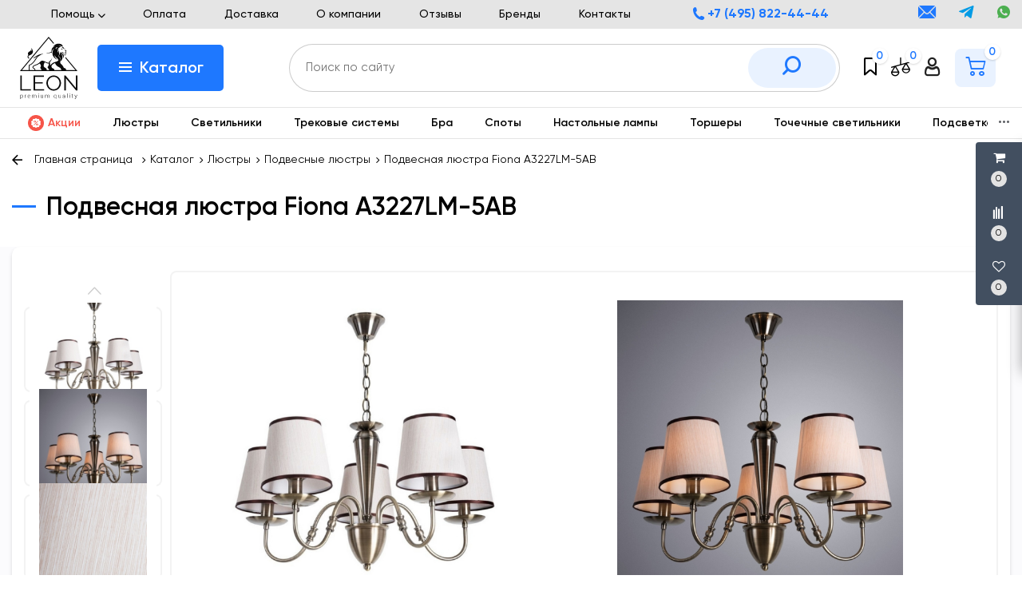

--- FILE ---
content_type: text/html; charset=UTF-8
request_url: https://leonlustre.ru/product/podvesnaya-lyustra-fiona-a3227lm-5ab
body_size: 49900
content:
<!DOCTYPE html>
<html lang="ru">
<head>
    <meta charset="utf-8">
    <meta http-equiv="X-UA-Compatible" content="IE=edge">
    <meta name="viewport" content="width=device-width, initial-scale=1">

    <meta name="csrf-token" content="HZ6WTj6PnbejHrcwAYaBhw4KixN7B7nPlZuobzkp">
    <meta name="locale" content="ru">
    <meta name="localeid" content="1">
    <meta name="allowEdit" content="" />
    <meta name="is-mobile" content="0" />

    <meta name="wsserverurl" content=":">

            <meta name="authorize" content="">
    
            <meta name="user_id" content="">
    
    <title>Подвесная люстра Fiona A3227LM-5AB купить в Москве с доставкой - цена, характеристики.</title>
    <meta content="Подвесная люстра Fiona A3227LM-5AB купить в Москве. Интернет магазин «Leon», доступные цены, высокое качество, широкий ассортимент, доставка. Для заказа и получения консультации звоните +7 (495) 822-44-44." name="description" />

                <link href="https://leonlustre.ru/product/podvesnaya-lyustra-fiona-a3227lm-5ab" rel="canonical">
    
    <script type="text/javascript">
        /*! For license information please see app.frontendtop.js.LICENSE.txt */
!function(t){var e={};function n(r){if(e[r])return e[r].exports;var o=e[r]={i:r,l:!1,exports:{}};return t[r].call(o.exports,o,o.exports,n),o.l=!0,o.exports}n.m=t,n.c=e,n.d=function(t,e,r){n.o(t,e)||Object.defineProperty(t,e,{enumerable:!0,get:r})},n.r=function(t){"undefined"!=typeof Symbol&&Symbol.toStringTag&&Object.defineProperty(t,Symbol.toStringTag,{value:"Module"}),Object.defineProperty(t,"__esModule",{value:!0})},n.t=function(t,e){if(1&e&&(t=n(t)),8&e)return t;if(4&e&&"object"==typeof t&&t&&t.__esModule)return t;var r=Object.create(null);if(n.r(r),Object.defineProperty(r,"default",{enumerable:!0,value:t}),2&e&&"string"!=typeof t)for(var o in t)n.d(r,o,function(e){return t[e]}.bind(null,o));return r},n.n=function(t){var e=t&&t.__esModule?function(){return t.default}:function(){return t};return n.d(e,"a",e),e},n.o=function(t,e){return Object.prototype.hasOwnProperty.call(t,e)},n.p="/",n(n.s=17)}({"+plU":function(t,e,n){"use strict";function r(t){return(r="function"==typeof Symbol&&"symbol"==typeof Symbol.iterator?function(t){return typeof t}:function(t){return t&&"function"==typeof Symbol&&t.constructor===Symbol&&t!==Symbol.prototype?"symbol":typeof t})(t)}function o(){o=function(){return t};var t={},e=Object.prototype,n=e.hasOwnProperty,i=Object.defineProperty||function(t,e,n){t[e]=n.value},a="function"==typeof Symbol?Symbol:{},c=a.iterator||"@@iterator",u=a.asyncIterator||"@@asyncIterator",s=a.toStringTag||"@@toStringTag";function l(t,e,n){return Object.defineProperty(t,e,{value:n,enumerable:!0,configurable:!0,writable:!0}),t[e]}try{l({},"")}catch(t){l=function(t,e,n){return t[e]=n}}function p(t,e,n,r){var o=e&&e.prototype instanceof d?e:d,a=Object.create(o.prototype),c=new g(r||[]);return i(a,"_invoke",{value:R(t,n,c)}),a}function _(t,e,n){try{return{type:"normal",arg:t.call(e,n)}}catch(t){return{type:"throw",arg:t}}}t.wrap=p;var f={};function d(){}function m(){}function h(){}var E={};l(E,c,(function(){return this}));var y=Object.getPrototypeOf,T=y&&y(y(L([])));T&&T!==e&&n.call(T,c)&&(E=T);var v=h.prototype=d.prototype=Object.create(E);function P(t){["next","throw","return"].forEach((function(e){l(t,e,(function(t){return this._invoke(e,t)}))}))}function I(t,e){var o;i(this,"_invoke",{value:function(i,a){function c(){return new e((function(o,c){!function o(i,a,c,u){var s=_(t[i],t,a);if("throw"!==s.type){var l=s.arg,p=l.value;return p&&"object"==r(p)&&n.call(p,"__await")?e.resolve(p.__await).then((function(t){o("next",t,c,u)}),(function(t){o("throw",t,c,u)})):e.resolve(p).then((function(t){l.value=t,c(l)}),(function(t){return o("throw",t,c,u)}))}u(s.arg)}(i,a,o,c)}))}return o=o?o.then(c,c):c()}})}function R(t,e,n){var r="suspendedStart";return function(o,i){if("executing"===r)throw new Error("Generator is already running");if("completed"===r){if("throw"===o)throw i;return w()}for(n.method=o,n.arg=i;;){var a=n.delegate;if(a){var c=C(a,n);if(c){if(c===f)continue;return c}}if("next"===n.method)n.sent=n._sent=n.arg;else if("throw"===n.method){if("suspendedStart"===r)throw r="completed",n.arg;n.dispatchException(n.arg)}else"return"===n.method&&n.abrupt("return",n.arg);r="executing";var u=_(t,e,n);if("normal"===u.type){if(r=n.done?"completed":"suspendedYield",u.arg===f)continue;return{value:u.arg,done:n.done}}"throw"===u.type&&(r="completed",n.method="throw",n.arg=u.arg)}}}function C(t,e){var n=e.method,r=t.iterator[n];if(void 0===r)return e.delegate=null,"throw"===n&&t.iterator.return&&(e.method="return",e.arg=void 0,C(t,e),"throw"===e.method)||"return"!==n&&(e.method="throw",e.arg=new TypeError("The iterator does not provide a '"+n+"' method")),f;var o=_(r,t.iterator,e.arg);if("throw"===o.type)return e.method="throw",e.arg=o.arg,e.delegate=null,f;var i=o.arg;return i?i.done?(e[t.resultName]=i.value,e.next=t.nextLoc,"return"!==e.method&&(e.method="next",e.arg=void 0),e.delegate=null,f):i:(e.method="throw",e.arg=new TypeError("iterator result is not an object"),e.delegate=null,f)}function O(t){var e={tryLoc:t[0]};1 in t&&(e.catchLoc=t[1]),2 in t&&(e.finallyLoc=t[2],e.afterLoc=t[3]),this.tryEntries.push(e)}function D(t){var e=t.completion||{};e.type="normal",delete e.arg,t.completion=e}function g(t){this.tryEntries=[{tryLoc:"root"}],t.forEach(O,this),this.reset(!0)}function L(t){if(t){var e=t[c];if(e)return e.call(t);if("function"==typeof t.next)return t;if(!isNaN(t.length)){var r=-1,o=function e(){for(;++r<t.length;)if(n.call(t,r))return e.value=t[r],e.done=!1,e;return e.value=void 0,e.done=!0,e};return o.next=o}}return{next:w}}function w(){return{value:void 0,done:!0}}return m.prototype=h,i(v,"constructor",{value:h,configurable:!0}),i(h,"constructor",{value:m,configurable:!0}),m.displayName=l(h,s,"GeneratorFunction"),t.isGeneratorFunction=function(t){var e="function"==typeof t&&t.constructor;return!!e&&(e===m||"GeneratorFunction"===(e.displayName||e.name))},t.mark=function(t){return Object.setPrototypeOf?Object.setPrototypeOf(t,h):(t.__proto__=h,l(t,s,"GeneratorFunction")),t.prototype=Object.create(v),t},t.awrap=function(t){return{__await:t}},P(I.prototype),l(I.prototype,u,(function(){return this})),t.AsyncIterator=I,t.async=function(e,n,r,o,i){void 0===i&&(i=Promise);var a=new I(p(e,n,r,o),i);return t.isGeneratorFunction(n)?a:a.next().then((function(t){return t.done?t.value:a.next()}))},P(v),l(v,s,"Generator"),l(v,c,(function(){return this})),l(v,"toString",(function(){return"[object Generator]"})),t.keys=function(t){var e=Object(t),n=[];for(var r in e)n.push(r);return n.reverse(),function t(){for(;n.length;){var r=n.pop();if(r in e)return t.value=r,t.done=!1,t}return t.done=!0,t}},t.values=L,g.prototype={constructor:g,reset:function(t){if(this.prev=0,this.next=0,this.sent=this._sent=void 0,this.done=!1,this.delegate=null,this.method="next",this.arg=void 0,this.tryEntries.forEach(D),!t)for(var e in this)"t"===e.charAt(0)&&n.call(this,e)&&!isNaN(+e.slice(1))&&(this[e]=void 0)},stop:function(){this.done=!0;var t=this.tryEntries[0].completion;if("throw"===t.type)throw t.arg;return this.rval},dispatchException:function(t){if(this.done)throw t;var e=this;function r(n,r){return a.type="throw",a.arg=t,e.next=n,r&&(e.method="next",e.arg=void 0),!!r}for(var o=this.tryEntries.length-1;o>=0;--o){var i=this.tryEntries[o],a=i.completion;if("root"===i.tryLoc)return r("end");if(i.tryLoc<=this.prev){var c=n.call(i,"catchLoc"),u=n.call(i,"finallyLoc");if(c&&u){if(this.prev<i.catchLoc)return r(i.catchLoc,!0);if(this.prev<i.finallyLoc)return r(i.finallyLoc)}else if(c){if(this.prev<i.catchLoc)return r(i.catchLoc,!0)}else{if(!u)throw new Error("try statement without catch or finally");if(this.prev<i.finallyLoc)return r(i.finallyLoc)}}}},abrupt:function(t,e){for(var r=this.tryEntries.length-1;r>=0;--r){var o=this.tryEntries[r];if(o.tryLoc<=this.prev&&n.call(o,"finallyLoc")&&this.prev<o.finallyLoc){var i=o;break}}i&&("break"===t||"continue"===t)&&i.tryLoc<=e&&e<=i.finallyLoc&&(i=null);var a=i?i.completion:{};return a.type=t,a.arg=e,i?(this.method="next",this.next=i.finallyLoc,f):this.complete(a)},complete:function(t,e){if("throw"===t.type)throw t.arg;return"break"===t.type||"continue"===t.type?this.next=t.arg:"return"===t.type?(this.rval=this.arg=t.arg,this.method="return",this.next="end"):"normal"===t.type&&e&&(this.next=e),f},finish:function(t){for(var e=this.tryEntries.length-1;e>=0;--e){var n=this.tryEntries[e];if(n.finallyLoc===t)return this.complete(n.completion,n.afterLoc),D(n),f}},catch:function(t){for(var e=this.tryEntries.length-1;e>=0;--e){var n=this.tryEntries[e];if(n.tryLoc===t){var r=n.completion;if("throw"===r.type){var o=r.arg;D(n)}return o}}throw new Error("illegal catch attempt")},delegateYield:function(t,e,n){return this.delegate={iterator:L(t),resultName:e,nextLoc:n},"next"===this.method&&(this.arg=void 0),f}},t}function i(t,e,n,r,o,i,a){try{var c=t[i](a),u=c.value}catch(t){return void n(t)}c.done?e(u):Promise.resolve(u).then(r,o)}function a(t){return function(){var e=this,n=arguments;return new Promise((function(r,o){var a=t.apply(e,n);function c(t){i(a,r,o,c,u,"next",t)}function u(t){i(a,r,o,c,u,"throw",t)}c(void 0)}))}}n.r(e),window.initFunctions={},window.initComponents={};var c={},u={},s=function(){this.const=n("be+E");var t=this;this.extend=function(t,e){for(var n in e)e.hasOwnProperty(n)&&(t[n]=e[n]);return t},this.b64DecodeUnicode=function(t){return decodeURIComponent(atob(t).split("").map((function(t){return"%"+("00"+t.charCodeAt(0).toString(16)).slice(-2)})).join(""))},this.loadStyle=function(t,e){if($("link[href='"+t+"']").length<1){var n=document.getElementsByTagName("body")[0],r=document.createElement("link");r.rel="stylesheet",r.type="text/css",r.href=t,r.onload=e,n.appendChild(r)}else e()},this.loadScript=function(t,e,n){if(c[t]){if(e){var r=$('script[src="'+t+'"]');"1"==$(r).attr("is_load")?e():u[t].push(e)}}else{c[t]=!0;var o=document.getElementsByTagName("body")[0],i=document.createElement("script");i.type="text/javascript",i.src=t,$(i).attr("is_load","0"),u[t]=[],n&&u[t].push(n),e&&u[t].push(e),i.onload=function(){u[t].forEach((function(t){t()})),$(i).attr("is_load","1")},o.appendChild(i)}},this.clearComponentCache=function(t){var e=(t=this.extend({component:null},t)).component.attr("data-id-component");return new Promise((function(t,n){$.ajaxLib.send_post({data:{},url:$.routeLaravel("cms.service.clearCacheComponent",currentLocale,e),formatErrors:"Laravel",call_true:function(e){t(e)},call_false:function(t){n(t)}})}))},this.freshComponentJqAuto=function(){var e=a(o().mark((function e(n){var r,i,a,c,u,s,l;return o().wrap((function(e){for(;;)switch(e.prev=e.next){case 0:if((n=this.extend({component:null,idStructure:null,params:{},callInit:!0,template:null,url:location.href,lazy:!1},n)).component.length){e.next=3;break}return e.abrupt("return");case 3:return r=n.component.attr("id"),i=t.components[r],a=i.component_id,c=n.idStructure?n.idStructure:i.structure_id,u=$.parseJSON(i.params),s=t.extend(u,n.params),l=new Promise((function(e,o){$.ajaxLib.send_post({data:{params:s,url:n.url,api:!1,key:r,lazy:n.lazy},url:$.routeLaravel("cms.service.freshComponent",currentLocale,a,c),formatErrors:"Laravel",call_true:function(o){n.component.closest(".layer_replace").replaceWith(o.data.content),n.callInit&&t.initTemplateComponent(r,!0),e(o)},call_false:function(t){o(t)}})})),e.next=7,l;case 7:return e.abrupt("return",e.sent);case 8:case"end":return e.stop()}}),e,this)})));return function(t){return e.apply(this,arguments)}}(),this.getNewComponent=function(){var e=a(o().mark((function e(n){var r,i;return o().wrap((function(e){for(;;)switch(e.prev=e.next){case 0:return null===(r=this.extend({component_id:null,structure_id:null,params:{},url:location.href,lazy:!1,declare:!0,init:!1},n)).structure_id&&(r.structure_id=t.const.models.Structure.TYPE_ROOT),i=new Promise((function(e,o){$.ajaxLib.send_post({data:{params:r.params,url:r.url,api:!1,lazy:n.lazy},url:$.routeLaravel("cms.service.getNewComponent",currentLocale,r.component_id,r.structure_id),formatErrors:"Laravel",call_true:function(n){r.declare&&t.declareComponent(n.data.declareParams),r.init&&t.initTemplateComponent(n.data.key,!0),e(n)},call_false:function(t){o(t)}})})),e.next=5,i;case 5:return e.abrupt("return",e.sent);case 6:case"end":return e.stop()}}),e,this)})));return function(t){return e.apply(this,arguments)}}(),this.getComponentApi=function(){var e=a(o().mark((function e(n){var r,i;return o().wrap((function(e){for(;;)switch(e.prev=e.next){case 0:return null===(r=this.extend({component_id:null,structure_id:null,params:{},url:location.href,lazy:!1,loadwindow:!1},n)).structure_id&&(r.structure_id=t.const.models.Structure.TYPE_ROOT),i=new Promise((function(t,e){$.ajaxLib.send_post({data:{params:r.params,url:r.url,api:!0,lazy:r.lazy},loadwindow:r.loadwindow,url:$.routeLaravel("cms.service.freshComponent",currentLocale,r.component_id,r.structure_id),formatErrors:"Laravel",call_true:function(e){t(e)},call_false:function(t){e(t)}})})),e.next=5,i;case 5:return e.abrupt("return",e.sent);case 6:case"end":return e.stop()}}),e,this)})));return function(t){return e.apply(this,arguments)}}(),this.getComponenstApi=function(){var e=a(o().mark((function e(n){var r,i;return o().wrap((function(e){for(;;)switch(e.prev=e.next){case 0:return null===(r=this.extend({component_ids:[],structure_id:null,params:{},url:location.href,lazy:!1},n)).structure_id&&(r.structure_id=t.const.models.Structure.TYPE_ROOT),i=new Promise((function(t,e){$.ajaxLib.send_post({data:{component_ids:r.component_ids,structure_id:r.structure_id,params:r.params,url:r.url,api:!0,lazy:n.lazy},url:$.routeLaravel("cms.service.getComponents",currentLocale),formatErrors:"Laravel",call_true:function(e){t(e)},call_false:function(t){e(t)}})})),e.next=5,i;case 5:return e.abrupt("return",e.sent);case 6:case"end":return e.stop()}}),e,this)})));return function(t){return e.apply(this,arguments)}}(),this.declareInitComponentTemplate=function(t){var e=this.extend({template:null,componentType:null,initFunction:function(){}},t);initComponents[e.componentType+"_"+e.template]=e.initFunction},this.getComponentById=function(e){for(var n in e=parseInt(e),t.components){var r=t.components[n];if(parseInt(r.component_id)===e)return t.components[n]}return null},this.getComponentByTemplate=function(e){for(var n in t.components){if(t.components[n].template===e)return t.components[n]}return null},this.components={},this.declareComponent=function(e){var n=this.extend({key:null,component_id:null,structure_id:null,component_type_id:null,component_type_name:null,params:null,params1:null,settings:null,template:null,el_id:null},e);n.key&&(n.params=t.b64DecodeUnicode(n.params),n.settings=t.b64DecodeUnicode(n.settings),this.components[n.key]={component_id:n.component_id,structure_id:n.structure_id,component_type_id:n.component_type_id,component_type_name:n.component_type_name,params:n.params,settings:n.settings,template:n.template,el_id:n.el_id,inited:!1})},this.initAllComponents=function(t){for(var e in this.components)this.initTemplateComponent(e,t);this.store.dispatch("FRESH_STORE_DATA")},this.initTemplateComponent=function(t,e){var n=this.components[t];if(null!==document.getElementById(n.el_id)&&(!n.inited||e)){var r=n.component_type_name+"_"+n.template,o="#"+n.el_id;"function"==typeof initComponents[r]?(initComponents[r](n,t,o),n.inited=!0):window.APP_DEBUG&&console.warn("Init function for template '"+r+"' not found")}},this.decodeHTML=function(t){var e=document.createElement("textarea");return e.innerHTML=t,e.value}};!function(t,e){t=t||"docReady",e=e||window;var n=[],r=!1,o=!1;function i(){if(!r){r=!0;for(var t=0;t<n.length;t++)n[t].fn.call(window,n[t].ctx);n=[]}}function a(){"complete"===document.readyState&&i()}e[t]=function(t,e){if("function"!=typeof t)throw new TypeError("callback for docReady(fn) must be a function");r?setTimeout((function(){t(e)}),1):(n.push({fn:t,ctx:e}),"complete"===document.readyState?setTimeout(i,1):o||(document.addEventListener?(document.addEventListener("DOMContentLoaded",i,!1),window.addEventListener("load",i,!1)):(document.attachEvent("onreadystatechange",a),window.attachEvent("onload",i)),o=!0))}}("docReady",window),window.CMS=new s},17:function(t,e,n){t.exports=n("+plU")},"be+E":function(t){t.exports=JSON.parse('{"imageConfigRule":{"structure":"structure"},"imageConfigRuleDefaultSize":{"structure":"standart"},"models":{"catalog_product_filter_groups":{"brends":1},"materialTypeFieldType":{"string":1,"text":2,"img":3,"enum":4,"float":5},"structureParamType":{"string":1,"text":2,"img":[7,9],"enum":4},"feedbackTypeLinks":{"ID_TYPE_PRODUCT":1,"ID_TYPE_IBLOCK":2,"ID_TYPE_NOLINK":3},"ProductReviewStatus":{"ID_NO_MODERATE":1,"ID_MODERATE":2},"CartParamType":{"text":1,"select":2,"location":3,"datepicker":4,"timepicker":5},"CartLocationType":{"COUNTRY":1,"REGION":3,"CITY":4,"SUBREGION":5,"VILLAGE":6},"ProductDiscountType":{"productType":1,"product":2,"structure":3,"productAlias":4,"productExternal":5,"productName":6,"productQuantity":7,"productParam":8},"ProductDiscountTerm":{"AND":1,"OR":2},"JqgridSettingType":{"ID_TYPE_PRODUCT":1,"ID_TYPE_PRODUCT_FILTER":2,"ID_TYPE_PRODUCT_PARAM_ENUM":3,"ID_TYPE_PRODUCT_OFFER":4,"ID_TYPE_PRODUCT_OFFER_PARAM_ENUM":5,"ID_TYPE_USER":6,"ID_IBLOCK_TYPE_FIELD":7,"ID_TYPE_IBLOCK_PARAM_ENUM":8,"ID_TYPE_IBLOCK":9,"ID_FEEDBACK_TYPE":10,"ID_CART_ORDER_TYPE":11,"ID_TYPE_IBLOCK_FILTER":14,"ID_TYPE_AGENT":15,"ID_TYPE_ELEMENT_VIEW":16,"ID_TYPE_LANGUAGE":17,"ID_TYPE_STRUCTURE_PARAM_ENUM":18,"ID_TYPE_PRODUCT_DISCOUNT":19,"ID_TYPE_CART_PARAM_ENUM":20,"ID_TYPE_PRODUCT_INVOICE":21,"ID_TYPE_CURRENCY":22,"ID_TYPE_PRODUCT_REVIEW":23,"ID_TYPE_USER_PROFILE":24,"ID_CART_DELIVERY":25,"ID_CART_DELIVERY_GROUP":26,"ID_CART_PAYMENT":27,"ID_CART_PARAM":28,"ID_CART_PAYER":29,"ID_EMAIL_TEMPLATE":30,"ID_USER_ROLE":31,"ID_CMS_REDIRECT":32,"ID_TYPE_VIEW_MATERIAL":33,"ID_TYPE_VIEW_STRUCTURE":34,"ID_TYPE_REVIEW":35,"ID_TYPE_CMS_OAUTH_TOKENS":36,"ID_TYPE_CMS_EXPORT":37,"ID_TYPE_CMS_IMPORT":38,"ID_TYPE_PRODUCT_OFFER_AVAILABLE":40,"PRODUCT_DISCOUNT_COUPON_ID":41,"ID_CART_PAYMENT_GROUP":42,"ID_USER_PARAM_GROUP":43,"ID_USER_PARAM":44},"UserSessionImgType":{"TYPE_PRODUCT_ID":1,"TYPE_STRUCTURE_ID":4,"TYPE_STRUCTURE_PARAM_ID":5,"TYPE_PRODUCT_PARAM_ID":2,"TYPE_PRODUCT_OFFER_PARAM_ID":3,"TYPE_PRODUCT":"product","TYPE_PRODUCT_PARAM":"product_param","TYPE_PRODUCT_OFFER_PARAM":"product_offer","TYPE_IBLOCK_ID":6,"TYPE_IBLOCK_PARAM_ID":7},"Structure":{"TYPE_ROOT":1,"TYPE_IBLOCK":3,"TYPE_MAIN_LAYER":5,"TYPE_EXT_LAYER":7,"TYPE_LINK":11,"TYPE_FIRST_IBLOCK":12,"TYPE_PRODUCT":13},"ComponentTypes":{"ProductOffers":58,"ProductDetail":55,"CartPrev":52,"ComparePrev":64,"ListProducts":49,"WishlistPrev":66,"ProductReviewsNew":76,"ProductGroupTabs":78},"cms_email_templates":{"ID_TYPE_NEW_ORDER_ADMIN":5,"ID_TYPE_NEW_INVOICE_ADMIN":7}},"sessions":{"KEY_LOCATION":"ses_cms_location","KEY_CURRENCY":"ses_cms_currency","KEY_IBLOCK_FIELD":"ses_iblock_filed_admin","KEY_PRODUCT_PARAM":"ses_product_param_admin","KEY_PRODUCT_OFFER_PARAM":"ses_product_offer_param_admin","KEY_IBLOCK_TYPE":"ses_iblock_filed_admin","KEY_CONFIRM_LANG":"key_confirm_lang","KEY_PRODUCT_TYPE":"ses_product_field_admin","KEY_PRODUCT_STRUCTURE":"ses_product_structure","KEY_IBLOCK_STRUCTURE":"ses_iblock_structure","KEY_ADMIN_LANGUAGE":"ses_admin_language"},"admin":{"ID_COMPONENT_FILTER_PRODUCT":160,"ID_COMPONENT_FILTER_IBLOCK":230}}')}});
    </script>

    <link rel="icon" type="image/png" sizes="16x16" href="/favicon-16x16.png">
    <link rel="icon" type="image/png" sizes="32x32" href="/favicon-32x32.png">
    <link rel="apple-touch-icon" sizes="180x180" href="/apple-touch-icon.png">
    <link rel="icon" type="image/png" sizes="192x192" href="/android-chrome-192x192.png">

    <link href="/frontend/frontend.css?id=1849ad4acd5ce41d740a" type="text/css" rel="stylesheet" media="screen">

            <script type="text/javascript" >
            window.dataLayer = window.dataLayer || [];
        </script>
        <!-- Yandex.Metrika counter -->
        <script type="text/javascript" >
            (function(m,e,t,r,i,k,a){m[i]=m[i]||function(){(m[i].a=m[i].a||[]).push(arguments)};
                m[i].l=1*new Date();
                for (var j = 0; j < document.scripts.length; j++) {if (document.scripts[j].src === r) { return; }}
                k=e.createElement(t),a=e.getElementsByTagName(t)[0],k.async=1,k.src=r,a.parentNode.insertBefore(k,a)})
            (window, document, "script", "https://mc.yandex.ru/metrika/tag.js", "ym");

            ym(93879290, "init", {
                clickmap:true,
                trackLinks:true,
                accurateTrackBounce:true,
                webvisor:true,
                ecommerce:"dataLayer"
            });

            setTimeout('yaCounter93879290.reachGoal("time_left");', 180000);
        </script>
        <noscript><div><img src="https://mc.yandex.ru/watch/93879290" style="position:absolute; left:-9999px;" alt="" /></div></noscript>
        <!-- /Yandex.Metrika counter -->
    </head>
<body class="product_page">
    
                        <div class='layer_replace'>
    <div 
        id="_com696cb14f0058e"
        class='component-block '
        data-id-component='139'
        data-id-structure='165'
        data-lazy-loaded=''
        data-component-type='ScrollTopBtn'
        data-component-template='ScrollTopBtn.v_scroll_top'
        >     
        <div class='component_inner _com696cb14f0058e'>
            <div>
    <span id="scrollUp">
        <i class="el-icon-arrow-up"></i>
    </span>
</div>
        </div>
    </div>
</div>

                    <div class='layer_replace'>
    <div 
        id="_com696cb14f00a23"
        class='component-block '
        data-id-component='240'
        data-id-structure='165'
        data-lazy-loaded=''
        data-component-type='CustomCss'
        data-component-template='CustomCss.v_custom_css'
        >     
        <div class='component_inner _com696cb14f00a23'>
            <script type="text/javascript">
docReady(function() {
    
    var file = '/customstatic/css.css';
    var fileSize = '0';
    var timeOut = parseInt('5000');
    
    setTimeout(function(){
        CMS.loadStyle(file+'?'+fileSize);
    }, timeOut);
         
});
</script>

        </div>
    </div>
</div>

                    <div class='layer_replace'>
    <div 
        id="_com696cb14f00ad0"
        class='component-block '
        data-id-component='241'
        data-id-structure='165'
        data-lazy-loaded=''
        data-component-type='CustomJs'
        data-component-template='CustomJs.v_custom_js'
        >     
        <div class='component_inner _com696cb14f00ad0'>
            <script type="text/javascript">
docReady(function() {
    
    var file = '/customstatic/js.js';
    var fileSize = '0';
    var timeOut = parseInt('5000');
    
    setTimeout(function(){
        CMS.loadScript(file+'?'+fileSize);
    }, timeOut);
         
});
</script>

        </div>
    </div>
</div>

                    <div class='layer_replace'>
    <div 
        id="_com696cb14f00b4d"
        class='component-block '
        data-id-component='220'
        data-id-structure='165'
        data-lazy-loaded=''
        data-component-type='UserPanel'
        data-component-template='UserPanel.v_user_panel'
        >     
        <div class='component_inner _com696cb14f00b4d'>
            <user-panel
    :show-in-mobile="false"
    :show-in-desktop="true"
            :component-cart-prev-id="221"
                :component-compare-prev-id="222"
                :component-wishlist-prev-id="226"
        ></user-panel>
        </div>
    </div>
</div>

            
                        <div class='layer_replace'>
    <div 
        id="_com696cb14f007f4"
        class='component-block '
        data-id-component='233'
        data-id-structure='165'
        data-lazy-loaded=''
        data-component-type='MobileMenuPanel'
        data-component-template='MobileMenuPanel.v_mobile_panel'
        >     
        <div class='component_inner _com696cb14f007f4'>
            <mobile-panel ref="mobilePanel"></mobile-panel>
        </div>
    </div>
</div>

            
    <!-- header -->
    <header class="site-header-container">
        <div class="header-top-baner d-none d-xl-block d-lg-block">
                  </div>
        <div class="header-top-block d-none d-xl-block d-lg-block">
            <div class="container">
                <div class="row">
                    <div class="col-xl-3 col-lg-3 d-none d-xl-block">
                       <div class="visitor-information-block">
                          <!--
                           <div class="module__info-cities">
                                <span class="icon-my-site-map"></span>
                                <a href="#" class="link">
                                    Москва
                                </a>
                           </div>
                            -->
                           <div class="module__info-shops">
                                                                                                            <div class='layer_replace'>
    <div 
        id="_com696cb14f00452"
        class='component-block '
        data-id-component='353'
        data-id-structure='165'
        data-lazy-loaded=''
        data-component-type='TextBlockMultiLangs'
        data-component-template='TextBlockMultiLangs.v_text_block_ml'
        >     
        <div class='component_inner _com696cb14f00452'>
            <div 
        class='editable_content_cms' 
        data-field="text[1]" 
        data-id="353" 
        data-type="component"
    >
        <a class="link" href="/showroom">Шоурумы</a>  <a class="link" href="/opt">Оптовикам</a>
    </div>

        </div>
    </div>
</div>

                                                                                               </div>
                       </div>
                    </div>
                    <div class="col-xl-6 col-lg-8">
                       <div class="top-nav-block">
                                                                                                <div class='layer_replace'>
    <div 
        id="_com696cb14f002c2"
        class='component-block '
        data-id-component='331'
        data-id-structure='165'
        data-lazy-loaded=''
        data-component-type='MenuBuilder'
        data-component-template='MenuBuilder.v_top_menu_1'
        >     
        <div class='component_inner _com696cb14f002c2'>
            <div class="module__site-nav-1">
    <ul class="nav-bl">
                    <li class="nav-item-bl">
                <a  class="link">
                    Помощь
                                            <span class="icon-my-site-arr-4"></span>
                                    </a>
                                    <div class="dropdown-bl">
                        <ul class="dropdown-menu-bl">
                                                            <li>
                                    <a class="dropdown-item-bl" href="/obmen-i-vozvrat">
                                        Обмен и возврат товара
                                    </a>
                                </li>
                                                            <li>
                                    <a class="dropdown-item-bl" href="/garantiya">
                                        Гарантия
                                    </a>
                                </li>
                                                    </ul>
                    </div>
                            </li>
                    <li class="nav-item-bl">
                <a href="/oplata"  class="link">
                    Оплата
                                    </a>
                            </li>
                    <li class="nav-item-bl">
                <a href="/dostavka"  class="link">
                    Доставка
                                    </a>
                            </li>
                    <li class="nav-item-bl">
                <a href="/o-kompanii"  class="link">
                    О компании
                                    </a>
                            </li>
                    <li class="nav-item-bl">
                <a href="/otzyvy"  class="link">
                    Отзывы
                                    </a>
                            </li>
                    <li class="nav-item-bl">
                <a href="/brands"  class="link">
                    Бренды
                                    </a>
                            </li>
                    <li class="nav-item-bl">
                <a href="/kontakty"  class="link">
                    Контакты
                                    </a>
                            </li>
            </ul>
</div>

        </div>
    </div>
</div>

                                                                                   </div>
                    </div>
                    <div class="col-xl-3 col-lg-4">
                        <div class="top-contact-block">
                            <div class="module__contact-site-1">
                                <div class="phone-block">
                                                                                                                        <div class='layer_replace'>
    <div 
        id="_com696cb14ef41e9"
        class='component-block '
        data-id-component='318'
        data-id-structure='165'
        data-lazy-loaded=''
        data-component-type='TextBlockMultiLangs'
        data-component-template='TextBlockMultiLangs.v_text_block_ml'
        >     
        <div class='component_inner _com696cb14ef41e9'>
            <div 
        class='editable_content_cms' 
        data-field="text[1]" 
        data-id="318" 
        data-type="component"
    >
        <span class="icon-my-site-phone"></span> <a href="tel:+74958224444">+7 (495) 822-44-44</a> 
    </div>

        </div>
    </div>
</div>

                                                                                                            </div>
                                <div class="messenger-block">
                                                                                                                        <div class='layer_replace'>
    <div 
        id="_com696cb14ef4239"
        class='component-block '
        data-id-component='319'
        data-id-structure='165'
        data-lazy-loaded=''
        data-component-type='TextBlockMultiLangs'
        data-component-template='TextBlockMultiLangs.v_text_block_ml'
        >     
        <div class='component_inner _com696cb14ef4239'>
            <div 
        class='editable_content_cms' 
        data-field="text[1]" 
        data-id="319" 
        data-type="component"
    >
        <a href="mailto:shop@leonlustre.ru"><span class="icon-my-site-envelope"></span></a> <a href="https://t.me/leonlustre_ru"><span class="icon-my-site-telegram"></span></a> <a href="https://api.whatsapp.com/send?phone=79250007707"><span class="icon-my-site-whatsapp"></span></a>
    </div>

        </div>
    </div>
</div>

                                                                                                            </div>
                            </div>
                        </div>
                    </div>
                </div>
            </div>
        </div>
        <div class="header-center-block d-none d-xl-block d-lg-block">
            <div class="container">
              <div style="position:relative">
                <div class="row align-items-center">
                    <div class="col-xl-1 col-lg-1">
                        <div class="module__logo-site">
                                                                                                <div class='layer_replace'>
    <div 
        id="_com696cb14f0003d"
        class='component-block '
        data-id-component='320'
        data-id-structure='165'
        data-lazy-loaded=''
        data-component-type='TextBlockMultiLangs'
        data-component-template='TextBlockMultiLangs.v_text_block_ml'
        >     
        <div class='component_inner _com696cb14f0003d'>
            <div 
        class='editable_content_cms' 
        data-field="text[1]" 
        data-id="320" 
        data-type="component"
    >
        <a href="/"><img alt="Логотип" src="/_main/images/logo.svg" style="width: 72px; height: 78px;" /></a>
    </div>

        </div>
    </div>
</div>

                                                                                    </div>
                    </div>
                    <div class="col-xl-9 col-lg-9" style="position:static">
                        <div class="row">
                            <div class="col-xl-2 col-lg-3 no-padding1 posstatic">
                              <div class="cente_h">
                                                                                                            <div class='layer_replace'>
    <div 
        id="_com696cb14f00300"
        class='component-block '
        data-id-component='250'
        data-id-structure='165'
        data-lazy-loaded=''
        data-component-type='MenuBuilder'
        data-component-template='MenuBuilder.v_main_menu_v2'
        >     
        <div class='component_inner _com696cb14f00300'>
            <div class="hidden-sm hidden-xs mainmenuV2block">
    <div class="">
        <div class="nav-site-block">
            <ul class="nav navasone">
                                                            <li @mouseover="showMainMenu" @mouseleave="hideMainMenu" class="dropdown dropdown-first-item">

                            <div class="module__catalog-button">
                                <a href="#" class="button-cat">
                                    <span class="gamburger-btn">
                                        <span></span>
                                        <span></span>
                                        <span></span>
                                    </span>
                                    Каталог
                                </a>
                            </div>

                            <div v-show="showedMainMenu" @mouseover="showMainMenu" @mouseleave="hideMainMenu" ref="dropMenuMain" class="big-dropdown-menu hiddenel">
                                <div class="flex-blm">
                                    <div class=" flex-left-c-m">
                                        <div class="main-nav-left-col">
                                            <div class='title_lft'>
                                                Популярные категории
                                            </div>
                                            <ul class='LEFT_PROD_CATS'>
                                                                                                    <li class='submenu_one' @mouseover="showRightMenu(6729)" @mouseleave="hideRightMenu(6729)">
                                                        <a
                                                            v-bind:class="{'selected' : showedRightMenu[6729]}"
                                                            class="nav-left-col-link "
                                                            href="/catalogs/lyustry"
                                                            >
                                                                                                                                                                                    Люстры
                                                        </a>
                                                        <span class='menu_icon_right'>
                                                            <i class='el-icon-arrow-right'></i>
                                                        </span>
                                                    </li>
                                                                                                    <li class='submenu_one' @mouseover="showRightMenu(6731)" @mouseleave="hideRightMenu(6731)">
                                                        <a
                                                            v-bind:class="{'selected' : showedRightMenu[6731]}"
                                                            class="nav-left-col-link "
                                                            href="/catalogs/svetilniki"
                                                            >
                                                                                                                                                                                    Светильники
                                                        </a>
                                                        <span class='menu_icon_right'>
                                                            <i class='el-icon-arrow-right'></i>
                                                        </span>
                                                    </li>
                                                                                                    <li class='submenu_one' @mouseover="showRightMenu(6735)" @mouseleave="hideRightMenu(6735)">
                                                        <a
                                                            v-bind:class="{'selected' : showedRightMenu[6735]}"
                                                            class="nav-left-col-link "
                                                            href="/catalogs/spoty-tochechnye-i-sistemy"
                                                            >
                                                                                                                                                                                    Споты, точечные и системы
                                                        </a>
                                                        <span class='menu_icon_right'>
                                                            <i class='el-icon-arrow-right'></i>
                                                        </span>
                                                    </li>
                                                                                                    <li class='submenu_one' @mouseover="showRightMenu(6728)" @mouseleave="hideRightMenu(6728)">
                                                        <a
                                                            v-bind:class="{'selected' : showedRightMenu[6728]}"
                                                            class="nav-left-col-link "
                                                            href="/catalogs/bra"
                                                            >
                                                                                                                                                                                    Бра
                                                        </a>
                                                        <span class='menu_icon_right'>
                                                            <i class='el-icon-arrow-right'></i>
                                                        </span>
                                                    </li>
                                                                                                    <li class='submenu_one' @mouseover="showRightMenu(6725)" @mouseleave="hideRightMenu(6725)">
                                                        <a
                                                            v-bind:class="{'selected' : showedRightMenu[6725]}"
                                                            class="nav-left-col-link "
                                                            href="/catalogs/nastolnye-lampy"
                                                            >
                                                                                                                                                                                    Настольные лампы
                                                        </a>
                                                        <span class='menu_icon_right'>
                                                            <i class='el-icon-arrow-right'></i>
                                                        </span>
                                                    </li>
                                                                                                    <li class='submenu_one' @mouseover="showRightMenu(6759)" @mouseleave="hideRightMenu(6759)">
                                                        <a
                                                            v-bind:class="{'selected' : showedRightMenu[6759]}"
                                                            class="nav-left-col-link "
                                                            href="/catalogs/ulichnye-svetilniki-i-fonari"
                                                            >
                                                                                                                                                                                    Уличные светильники и фонари
                                                        </a>
                                                        <span class='menu_icon_right'>
                                                            <i class='el-icon-arrow-right'></i>
                                                        </span>
                                                    </li>
                                                                                                    <li class='submenu_one' @mouseover="showRightMenu(6743)" @mouseleave="hideRightMenu(6743)">
                                                        <a
                                                            v-bind:class="{'selected' : showedRightMenu[6743]}"
                                                            class="nav-left-col-link "
                                                            href="/catalogs/torshery"
                                                            >
                                                                                                                                                                                    Торшеры
                                                        </a>
                                                        <span class='menu_icon_right'>
                                                            <i class='el-icon-arrow-right'></i>
                                                        </span>
                                                    </li>
                                                                                                    <li class='submenu_one' @mouseover="showRightMenu(6804)" @mouseleave="hideRightMenu(6804)">
                                                        <a
                                                            v-bind:class="{'selected' : showedRightMenu[6804]}"
                                                            class="nav-left-col-link "
                                                            href="/catalogs/elektroustanovochnye-izdeliya"
                                                            >
                                                                                                                                                                                    Электроустановочные изделия
                                                        </a>
                                                        <span class='menu_icon_right'>
                                                            <i class='el-icon-arrow-right'></i>
                                                        </span>
                                                    </li>
                                                                                                    <li class='submenu_one' @mouseover="showRightMenu(6873)" @mouseleave="hideRightMenu(6873)">
                                                        <a
                                                            v-bind:class="{'selected' : showedRightMenu[6873]}"
                                                            class="nav-left-col-link "
                                                            href="/catalogs/tehnicheskie-svetilniki"
                                                            >
                                                                                                                                                                                    Технические светильники
                                                        </a>
                                                        <span class='menu_icon_right'>
                                                            <i class='el-icon-arrow-right'></i>
                                                        </span>
                                                    </li>
                                                                                                    <li class='submenu_one' @mouseover="showRightMenu(6733)" @mouseleave="hideRightMenu(6733)">
                                                        <a
                                                            v-bind:class="{'selected' : showedRightMenu[6733]}"
                                                            class="nav-left-col-link "
                                                            href="/catalogs/podsvetka-dlya-kartin"
                                                            >
                                                                                                                                                                                    Подсветка для картин
                                                        </a>
                                                        <span class='menu_icon_right'>
                                                            <i class='el-icon-arrow-right'></i>
                                                        </span>
                                                    </li>
                                                                                                    <li class='submenu_one' @mouseover="showRightMenu(6934)" @mouseleave="hideRightMenu(6934)">
                                                        <a
                                                            v-bind:class="{'selected' : showedRightMenu[6934]}"
                                                            class="nav-left-col-link "
                                                            href="/brands/teona-decor"
                                                            >
                                                                                                                                                                                    Teona Decor
                                                        </a>
                                                        <span class='menu_icon_right'>
                                                            <i class='el-icon-arrow-right'></i>
                                                        </span>
                                                    </li>
                                                                                                    <li class='submenu_one' @mouseover="showRightMenu(6751)" @mouseleave="hideRightMenu(6751)">
                                                        <a
                                                            v-bind:class="{'selected' : showedRightMenu[6751]}"
                                                            class="nav-left-col-link "
                                                            href="/catalogs/aksessuary"
                                                            >
                                                                                                                                                                                    Аксессуары
                                                        </a>
                                                        <span class='menu_icon_right'>
                                                            <i class='el-icon-arrow-right'></i>
                                                        </span>
                                                    </li>
                                                                                            </ul>
                                            <a href="/catalogs/catalog" class='title_lft_all'>
                                                <span class='tk_name'>
                                                    Все категории
                                                </span>
                                                <i class="icon-group-1-Arrow-3 icon_right"></i>
                                            </a>
                                        </div>
                                    </div>
                                    <div class="flex-right-c-m">
                                                                                    <div v-show="showedRightMenu[6729]" class="main-nav-center-col">
                                                <div class="main-nav-caption">
                                                    Люстры
                                                </div>
                                                <div class="main-nav-category-container">
                                                                                                            <div class="main-nav-category-block">
                                                            <div class="main-nav-category">
                                                                <a class="main-nav-category-link" href="/catalogs/lyustry/podvesnye">
                                                                    Подвесные люстры
                                                                </a>
                                                            </div>
                                                            <div class="main-nav-subcategories">
                                                                <ul>
                                                                                                                                    </ul>
                                                            </div>
                                                        </div>
                                                                                                            <div class="main-nav-category-block">
                                                            <div class="main-nav-category">
                                                                <a class="main-nav-category-link" href="/catalogs/lyustry/potolochnye">
                                                                    Потолочные люстры
                                                                </a>
                                                            </div>
                                                            <div class="main-nav-subcategories">
                                                                <ul>
                                                                                                                                    </ul>
                                                            </div>
                                                        </div>
                                                                                                    </div>
                                            </div>
                                                                                    <div v-show="showedRightMenu[6731]" class="main-nav-center-col">
                                                <div class="main-nav-caption">
                                                    Светильники
                                                </div>
                                                <div class="main-nav-category-container">
                                                                                                            <div class="main-nav-category-block">
                                                            <div class="main-nav-category">
                                                                <a class="main-nav-category-link" href="/catalogs/svetilniki/podvesnye">
                                                                    Подвесные
                                                                </a>
                                                            </div>
                                                            <div class="main-nav-subcategories">
                                                                <ul>
                                                                                                                                    </ul>
                                                            </div>
                                                        </div>
                                                                                                            <div class="main-nav-category-block">
                                                            <div class="main-nav-category">
                                                                <a class="main-nav-category-link" href="/catalogs/svetilniki/nastennye">
                                                                    Настенные
                                                                </a>
                                                            </div>
                                                            <div class="main-nav-subcategories">
                                                                <ul>
                                                                                                                                    </ul>
                                                            </div>
                                                        </div>
                                                                                                            <div class="main-nav-category-block">
                                                            <div class="main-nav-category">
                                                                <a class="main-nav-category-link" href="/catalogs/svetilniki/potolochnye">
                                                                    Потолочные
                                                                </a>
                                                            </div>
                                                            <div class="main-nav-subcategories">
                                                                <ul>
                                                                                                                                            <li>
                                                                            <a class="nav-subcategories-link" href="/catalogs/potolochnye/kruglye">
                                                                                Круглые
                                                                            </a>
                                                                        </li>
                                                                                                                                            <li>
                                                                            <a class="nav-subcategories-link" href="/catalogs/potolochnye/pryamougolnye">
                                                                                Прямоугольные
                                                                            </a>
                                                                        </li>
                                                                                                                                            <li>
                                                                            <a class="nav-subcategories-link" href="/catalogs/potolochnye/figurnye">
                                                                                Фигурные
                                                                            </a>
                                                                        </li>
                                                                                                                                    </ul>
                                                            </div>
                                                        </div>
                                                                                                            <div class="main-nav-category-block">
                                                            <div class="main-nav-category">
                                                                <a class="main-nav-category-link" href="/catalogs/svetilniki/nastenno-potolochnye">
                                                                    Настенно-потолочные
                                                                </a>
                                                            </div>
                                                            <div class="main-nav-subcategories">
                                                                <ul>
                                                                                                                                    </ul>
                                                            </div>
                                                        </div>
                                                                                                            <div class="main-nav-category-block">
                                                            <div class="main-nav-category">
                                                                <a class="main-nav-category-link" href="/catalogs/svetilniki/dlya-rasteniy">
                                                                    Для растений
                                                                </a>
                                                            </div>
                                                            <div class="main-nav-subcategories">
                                                                <ul>
                                                                                                                                    </ul>
                                                            </div>
                                                        </div>
                                                                                                            <div class="main-nav-category-block">
                                                            <div class="main-nav-category">
                                                                <a class="main-nav-category-link" href="/catalogs/svetilniki/svetodiodnye-paneli">
                                                                    Светодиодные панели
                                                                </a>
                                                            </div>
                                                            <div class="main-nav-subcategories">
                                                                <ul>
                                                                                                                                    </ul>
                                                            </div>
                                                        </div>
                                                                                                    </div>
                                            </div>
                                                                                    <div v-show="showedRightMenu[6735]" class="main-nav-center-col">
                                                <div class="main-nav-caption">
                                                    Споты, точечные и системы
                                                </div>
                                                <div class="main-nav-category-container">
                                                                                                            <div class="main-nav-category-block">
                                                            <div class="main-nav-category">
                                                                <a class="main-nav-category-link" href="/catalogs/tochechnye-svetilniki">
                                                                    Точечные светильники
                                                                </a>
                                                            </div>
                                                            <div class="main-nav-subcategories">
                                                                <ul>
                                                                                                                                            <li>
                                                                            <a class="nav-subcategories-link" href="/catalogs/tochechnye-svetilniki/vstraivaemye">
                                                                                Встраиваемые
                                                                            </a>
                                                                        </li>
                                                                                                                                            <li>
                                                                            <a class="nav-subcategories-link" href="/catalogs/tochechnye-svetilniki/nakladnye">
                                                                                Накладные точечные
                                                                            </a>
                                                                        </li>
                                                                                                                                            <li>
                                                                            <a class="nav-subcategories-link" href="/catalogs/tochechnye-svetilniki/mebelnye">
                                                                                Мебельные
                                                                            </a>
                                                                        </li>
                                                                                                                                            <li>
                                                                            <a class="nav-subcategories-link" href="/catalogs/tochechnye-svetilniki/podsvetki-dlya-lestnic-i-stupeney">
                                                                                Подсветки для лестниц и ступеней
                                                                            </a>
                                                                        </li>
                                                                                                                                    </ul>
                                                            </div>
                                                        </div>
                                                                                                            <div class="main-nav-category-block">
                                                            <div class="main-nav-category">
                                                                <a class="main-nav-category-link" href="/catalogs/spoty">
                                                                    Споты
                                                                </a>
                                                            </div>
                                                            <div class="main-nav-subcategories">
                                                                <ul>
                                                                                                                                            <li>
                                                                            <a class="nav-subcategories-link" href="/catalogs/spoty/na-shtange">
                                                                                Споты на штанге
                                                                            </a>
                                                                        </li>
                                                                                                                                    </ul>
                                                            </div>
                                                        </div>
                                                                                                            <div class="main-nav-category-block">
                                                            <div class="main-nav-category">
                                                                <a class="main-nav-category-link" href="/catalogs/trekovye-sistemy">
                                                                    Трековые системы
                                                                </a>
                                                            </div>
                                                            <div class="main-nav-subcategories">
                                                                <ul>
                                                                                                                                            <li>
                                                                            <a class="nav-subcategories-link" href="/catalogs/trekovye-sistemy/trekovye-svetilniki">
                                                                                Трековые светильники
                                                                            </a>
                                                                        </li>
                                                                                                                                            <li>
                                                                            <a class="nav-subcategories-link" href="/catalogs/trekovye-sistemy/shinoprovody">
                                                                                Шинопроводы
                                                                            </a>
                                                                        </li>
                                                                                                                                            <li>
                                                                            <a class="nav-subcategories-link" href="/catalogs/trekovye-sistemy/sistemy-v-sbore">
                                                                                Трековые системы в сборе
                                                                            </a>
                                                                        </li>
                                                                                                                                    </ul>
                                                            </div>
                                                        </div>
                                                                                                            <div class="main-nav-category-block">
                                                            <div class="main-nav-category">
                                                                <a class="main-nav-category-link" href="/catalogs/komponenty-dlya-trekovyh-sistem">
                                                                    Трековые компоненты
                                                                </a>
                                                            </div>
                                                            <div class="main-nav-subcategories">
                                                                <ul>
                                                                                                                                            <li>
                                                                            <a class="nav-subcategories-link" href="/catalogs/komponenty-dlya-trekovyh-sistem/konnektory">
                                                                                Коннекторы
                                                                            </a>
                                                                        </li>
                                                                                                                                            <li>
                                                                            <a class="nav-subcategories-link" href="/catalogs/komponenty-dlya-trekovyh-sistem/trekovye-korpusa">
                                                                                Трековые корпуса
                                                                            </a>
                                                                        </li>
                                                                                                                                            <li>
                                                                            <a class="nav-subcategories-link" href="/catalogs/komponenty-dlya-trekovyh-sistem/adaptery">
                                                                                Адаптеры
                                                                            </a>
                                                                        </li>
                                                                                                                                            <li>
                                                                            <a class="nav-subcategories-link" href="/catalogs/komponenty-dlya-trekovyh-sistem/chashi-krepleniya">
                                                                                Чаши крепления
                                                                            </a>
                                                                        </li>
                                                                                                                                            <li>
                                                                            <a class="nav-subcategories-link" href="/catalogs/komponenty-dlya-trekovyh-sistem/montazhnye-elementy">
                                                                                Монтажные элементы
                                                                            </a>
                                                                        </li>
                                                                                                                                            <li>
                                                                            <a class="nav-subcategories-link" href="/catalogs/komponenty-dlya-trekovyh-sistem/soediniteli">
                                                                                Соединители
                                                                            </a>
                                                                        </li>
                                                                                                                                            <li>
                                                                            <a class="nav-subcategories-link" href="/catalogs/komponenty-dlya-trekovyh-sistem/dekorativnye-nakladki">
                                                                                Декоративные накладки
                                                                            </a>
                                                                        </li>
                                                                                                                                            <li>
                                                                            <a class="nav-subcategories-link" href="/catalogs/komponenty-dlya-trekovyh-sistem/bokovye-zaglushki">
                                                                                Боковые заглушки
                                                                            </a>
                                                                        </li>
                                                                                                                                            <li>
                                                                            <a class="nav-subcategories-link" href="/catalogs/komponenty-dlya-trekovyh-sistem/podvody-pitaniya">
                                                                                Подводы питания
                                                                            </a>
                                                                        </li>
                                                                                                                                            <li>
                                                                            <a class="nav-subcategories-link" href="/catalogs/komponenty-dlya-trekovyh-sistem/bloki-pitaniya">
                                                                                Блоки питания
                                                                            </a>
                                                                        </li>
                                                                                                                                            <li>
                                                                            <a class="nav-subcategories-link" href="/catalogs/komponenty-dlya-trekovyh-sistem/profili">
                                                                                Профили
                                                                            </a>
                                                                        </li>
                                                                                                                                            <li>
                                                                            <a class="nav-subcategories-link" href="/catalogs/komponenty-dlya-trekovyh-sistem/drayvery">
                                                                                Драйверы
                                                                            </a>
                                                                        </li>
                                                                                                                                            <li>
                                                                            <a class="nav-subcategories-link" href="/catalogs/komponenty-dlya-trekovyh-sistem/reflektory">
                                                                                Рефлекторы
                                                                            </a>
                                                                        </li>
                                                                                                                                    </ul>
                                                            </div>
                                                        </div>
                                                                                                    </div>
                                            </div>
                                                                                    <div v-show="showedRightMenu[6728]" class="main-nav-center-col">
                                                <div class="main-nav-caption">
                                                    Бра
                                                </div>
                                                <div class="main-nav-category-container">
                                                                                                            <div class="main-nav-category-block">
                                                            <div class="main-nav-category">
                                                                <a class="main-nav-category-link" href="/catalogs/bra/hrustalnie-bra">
                                                                    Хрустальные бра
                                                                </a>
                                                            </div>
                                                            <div class="main-nav-subcategories">
                                                                <ul>
                                                                                                                                    </ul>
                                                            </div>
                                                        </div>
                                                                                                            <div class="main-nav-category-block">
                                                            <div class="main-nav-category">
                                                                <a class="main-nav-category-link" href="/catalogs/bra/svetodiodnie-bra">
                                                                    Светодиодные бра
                                                                </a>
                                                            </div>
                                                            <div class="main-nav-subcategories">
                                                                <ul>
                                                                                                                                    </ul>
                                                            </div>
                                                        </div>
                                                                                                            <div class="main-nav-category-block">
                                                            <div class="main-nav-category">
                                                                <a class="main-nav-category-link" href="/catalogs/bra/dvuhrozjkovie-bra">
                                                                    Двухрожковые бра
                                                                </a>
                                                            </div>
                                                            <div class="main-nav-subcategories">
                                                                <ul>
                                                                                                                                    </ul>
                                                            </div>
                                                        </div>
                                                                                                            <div class="main-nav-category-block">
                                                            <div class="main-nav-category">
                                                                <a class="main-nav-category-link" href="/catalogs/bra/s-vikluchatelem">
                                                                    Бра с выключателем
                                                                </a>
                                                            </div>
                                                            <div class="main-nav-subcategories">
                                                                <ul>
                                                                                                                                    </ul>
                                                            </div>
                                                        </div>
                                                                                                    </div>
                                            </div>
                                                                                    <div v-show="showedRightMenu[6725]" class="main-nav-center-col">
                                                <div class="main-nav-caption">
                                                    Настольные лампы
                                                </div>
                                                <div class="main-nav-category-container">
                                                                                                            <div class="main-nav-category-block">
                                                            <div class="main-nav-category">
                                                                <a class="main-nav-category-link" href="/catalogs/interernye">
                                                                    Интерьерные
                                                                </a>
                                                            </div>
                                                            <div class="main-nav-subcategories">
                                                                <ul>
                                                                                                                                    </ul>
                                                            </div>
                                                        </div>
                                                                                                            <div class="main-nav-category-block">
                                                            <div class="main-nav-category">
                                                                <a class="main-nav-category-link" href="/catalogs/ofisnye">
                                                                    Офисные
                                                                </a>
                                                            </div>
                                                            <div class="main-nav-subcategories">
                                                                <ul>
                                                                                                                                    </ul>
                                                            </div>
                                                        </div>
                                                                                                    </div>
                                            </div>
                                                                                    <div v-show="showedRightMenu[6759]" class="main-nav-center-col">
                                                <div class="main-nav-caption">
                                                    Уличные светильники и фонари
                                                </div>
                                                <div class="main-nav-category-container">
                                                                                                            <div class="main-nav-category-block">
                                                            <div class="main-nav-category">
                                                                <a class="main-nav-category-link" href="/catalogs/podsvetka-obektov">
                                                                    Подсветка объектов
                                                                </a>
                                                            </div>
                                                            <div class="main-nav-subcategories">
                                                                <ul>
                                                                                                                                    </ul>
                                                            </div>
                                                        </div>
                                                                                                            <div class="main-nav-category-block">
                                                            <div class="main-nav-category">
                                                                <a class="main-nav-category-link" href="/catalogs/ulichnye-nastennye">
                                                                    Настенные
                                                                </a>
                                                            </div>
                                                            <div class="main-nav-subcategories">
                                                                <ul>
                                                                                                                                    </ul>
                                                            </div>
                                                        </div>
                                                                                                            <div class="main-nav-category-block">
                                                            <div class="main-nav-category">
                                                                <a class="main-nav-category-link" href="/catalogs/prozhektory">
                                                                    Прожекторы
                                                                </a>
                                                            </div>
                                                            <div class="main-nav-subcategories">
                                                                <ul>
                                                                                                                                    </ul>
                                                            </div>
                                                        </div>
                                                                                                            <div class="main-nav-category-block">
                                                            <div class="main-nav-category">
                                                                <a class="main-nav-category-link" href="/catalogs/vstraivaemye">
                                                                    Встраиваемые
                                                                </a>
                                                            </div>
                                                            <div class="main-nav-subcategories">
                                                                <ul>
                                                                                                                                    </ul>
                                                            </div>
                                                        </div>
                                                                                                            <div class="main-nav-category-block">
                                                            <div class="main-nav-category">
                                                                <a class="main-nav-category-link" href="/catalogs/nazemnye-fonari">
                                                                    Наземные фонари
                                                                </a>
                                                            </div>
                                                            <div class="main-nav-subcategories">
                                                                <ul>
                                                                                                                                    </ul>
                                                            </div>
                                                        </div>
                                                                                                            <div class="main-nav-category-block">
                                                            <div class="main-nav-category">
                                                                <a class="main-nav-category-link" href="/catalogs/ulichnye-potolochnye">
                                                                    Потолочные
                                                                </a>
                                                            </div>
                                                            <div class="main-nav-subcategories">
                                                                <ul>
                                                                                                                                    </ul>
                                                            </div>
                                                        </div>
                                                                                                            <div class="main-nav-category-block">
                                                            <div class="main-nav-category">
                                                                <a class="main-nav-category-link" href="/catalogs/ulichnye-nastolnye-lampy">
                                                                    Настольные лампы
                                                                </a>
                                                            </div>
                                                            <div class="main-nav-subcategories">
                                                                <ul>
                                                                                                                                    </ul>
                                                            </div>
                                                        </div>
                                                                                                            <div class="main-nav-category-block">
                                                            <div class="main-nav-category">
                                                                <a class="main-nav-category-link" href="/catalogs/ulichnye-podvesnye">
                                                                    Подвесные
                                                                </a>
                                                            </div>
                                                            <div class="main-nav-subcategories">
                                                                <ul>
                                                                                                                                    </ul>
                                                            </div>
                                                        </div>
                                                                                                            <div class="main-nav-category-block">
                                                            <div class="main-nav-category">
                                                                <a class="main-nav-category-link" href="/catalogs/gruntovye">
                                                                    Грунтовые
                                                                </a>
                                                            </div>
                                                            <div class="main-nav-subcategories">
                                                                <ul>
                                                                                                                                    </ul>
                                                            </div>
                                                        </div>
                                                                                                            <div class="main-nav-category-block">
                                                            <div class="main-nav-category">
                                                                <a class="main-nav-category-link" href="/catalogs/konsolnye">
                                                                    Консольные
                                                                </a>
                                                            </div>
                                                            <div class="main-nav-subcategories">
                                                                <ul>
                                                                                                                                    </ul>
                                                            </div>
                                                        </div>
                                                                                                            <div class="main-nav-category-block">
                                                            <div class="main-nav-category">
                                                                <a class="main-nav-category-link" href="/catalogs/gazonnye">
                                                                    Газонные
                                                                </a>
                                                            </div>
                                                            <div class="main-nav-subcategories">
                                                                <ul>
                                                                                                                                            <li>
                                                                            <a class="nav-subcategories-link" href="/catalogs/gazonnye-svetovye-figury">
                                                                                Газонные световые фигуры
                                                                            </a>
                                                                        </li>
                                                                                                                                    </ul>
                                                            </div>
                                                        </div>
                                                                                                            <div class="main-nav-category-block">
                                                            <div class="main-nav-category">
                                                                <a class="main-nav-category-link" href="/catalogs/podvodnye">
                                                                    Подводные
                                                                </a>
                                                            </div>
                                                            <div class="main-nav-subcategories">
                                                                <ul>
                                                                                                                                    </ul>
                                                            </div>
                                                        </div>
                                                                                                    </div>
                                            </div>
                                                                                    <div v-show="showedRightMenu[6743]" class="main-nav-center-col">
                                                <div class="main-nav-caption">
                                                    Торшеры
                                                </div>
                                                <div class="main-nav-category-container">
                                                                                                    </div>
                                            </div>
                                                                                    <div v-show="showedRightMenu[6804]" class="main-nav-center-col">
                                                <div class="main-nav-caption">
                                                    Электроустановочные изделия
                                                </div>
                                                <div class="main-nav-category-container">
                                                                                                            <div class="main-nav-category-block">
                                                            <div class="main-nav-category">
                                                                <a class="main-nav-category-link" href="/catalogs/mehanizmy">
                                                                    Механизмы
                                                                </a>
                                                            </div>
                                                            <div class="main-nav-subcategories">
                                                                <ul>
                                                                                                                                            <li>
                                                                            <a class="nav-subcategories-link" href="/catalogs/izolyatory">
                                                                                Изоляторы
                                                                            </a>
                                                                        </li>
                                                                                                                                            <li>
                                                                            <a class="nav-subcategories-link" href="/catalogs/vyklyuchateli">
                                                                                Выключатели
                                                                            </a>
                                                                        </li>
                                                                                                                                            <li>
                                                                            <a class="nav-subcategories-link" href="/catalogs/vyvod-kabelya">
                                                                                Вывод кабеля
                                                                            </a>
                                                                        </li>
                                                                                                                                            <li>
                                                                            <a class="nav-subcategories-link" href="/catalogs/rozetki">
                                                                                Розетки
                                                                            </a>
                                                                        </li>
                                                                                                                                            <li>
                                                                            <a class="nav-subcategories-link" href="/catalogs/knopki-zvonka">
                                                                                Кнопки звонка
                                                                            </a>
                                                                        </li>
                                                                                                                                            <li>
                                                                            <a class="nav-subcategories-link" href="/catalogs/zaglushki">
                                                                                Заглушки
                                                                            </a>
                                                                        </li>
                                                                                                                                            <li>
                                                                            <a class="nav-subcategories-link" href="/catalogs/dimmery">
                                                                                Диммеры
                                                                            </a>
                                                                        </li>
                                                                                                                                            <li>
                                                                            <a class="nav-subcategories-link" href="/catalogs/pereklyuchateli">
                                                                                Переключатели
                                                                            </a>
                                                                        </li>
                                                                                                                                            <li>
                                                                            <a class="nav-subcategories-link" href="/catalogs/raspredelitelnye-korobki">
                                                                                Распределительные коробки
                                                                            </a>
                                                                        </li>
                                                                                                                                            <li>
                                                                            <a class="nav-subcategories-link" href="/catalogs/datchiki-dvizheniya">
                                                                                Датчики движения
                                                                            </a>
                                                                        </li>
                                                                                                                                            <li>
                                                                            <a class="nav-subcategories-link" href="/catalogs/podsvetki">
                                                                                Подсветки
                                                                            </a>
                                                                        </li>
                                                                                                                                    </ul>
                                                            </div>
                                                        </div>
                                                                                                            <div class="main-nav-category-block">
                                                            <div class="main-nav-category">
                                                                <a class="main-nav-category-link" href="/catalogs/ramki">
                                                                    Рамки
                                                                </a>
                                                            </div>
                                                            <div class="main-nav-subcategories">
                                                                <ul>
                                                                                                                                    </ul>
                                                            </div>
                                                        </div>
                                                                                                            <div class="main-nav-category-block">
                                                            <div class="main-nav-category">
                                                                <a class="main-nav-category-link" href="/catalogs/zapchasti">
                                                                    Запчасти
                                                                </a>
                                                            </div>
                                                            <div class="main-nav-subcategories">
                                                                <ul>
                                                                                                                                    </ul>
                                                            </div>
                                                        </div>
                                                                                                            <div class="main-nav-category-block">
                                                            <div class="main-nav-category">
                                                                <a class="main-nav-category-link" href="/catalogs/provoda">
                                                                    Провода
                                                                </a>
                                                            </div>
                                                            <div class="main-nav-subcategories">
                                                                <ul>
                                                                                                                                    </ul>
                                                            </div>
                                                        </div>
                                                                                                            <div class="main-nav-category-block">
                                                            <div class="main-nav-category">
                                                                <a class="main-nav-category-link" href="/catalogs/modulnoe-oborudovanie">
                                                                    Модульное оборудование
                                                                </a>
                                                            </div>
                                                            <div class="main-nav-subcategories">
                                                                <ul>
                                                                                                                                            <li>
                                                                            <a class="nav-subcategories-link" href="/catalogs/differencialnye-avtomaty">
                                                                                Дифференциальные автоматы
                                                                            </a>
                                                                        </li>
                                                                                                                                            <li>
                                                                            <a class="nav-subcategories-link" href="/catalogs/ustroystva-zashchitnogo-otklyucheniya">
                                                                                Устройства защитного отключения
                                                                            </a>
                                                                        </li>
                                                                                                                                            <li>
                                                                            <a class="nav-subcategories-link" href="/catalogs/avtomaticheskie-vyklyuchateli">
                                                                                Автоматические выключатели
                                                                            </a>
                                                                        </li>
                                                                                                                                    </ul>
                                                            </div>
                                                        </div>
                                                                                                    </div>
                                            </div>
                                                                                    <div v-show="showedRightMenu[6873]" class="main-nav-center-col">
                                                <div class="main-nav-caption">
                                                    Технические светильники
                                                </div>
                                                <div class="main-nav-category-container">
                                                                                                            <div class="main-nav-category-block">
                                                            <div class="main-nav-category">
                                                                <a class="main-nav-category-link" href="/catalogs/promyshlennye-kupolnye-svetilniki">
                                                                    Промышленные купольные светильники
                                                                </a>
                                                            </div>
                                                            <div class="main-nav-subcategories">
                                                                <ul>
                                                                                                                                    </ul>
                                                            </div>
                                                        </div>
                                                                                                            <div class="main-nav-category-block">
                                                            <div class="main-nav-category">
                                                                <a class="main-nav-category-link" href="/catalogs/promyshlennye-potolochnye-svetilniki">
                                                                    Промышленные потолочные светильники
                                                                </a>
                                                            </div>
                                                            <div class="main-nav-subcategories">
                                                                <ul>
                                                                                                                                    </ul>
                                                            </div>
                                                        </div>
                                                                                                            <div class="main-nav-category-block">
                                                            <div class="main-nav-category">
                                                                <a class="main-nav-category-link" href="/catalogs/promyshlennye-podvesnye-svetilniki">
                                                                    Промышленные подвесные светильники
                                                                </a>
                                                            </div>
                                                            <div class="main-nav-subcategories">
                                                                <ul>
                                                                                                                                    </ul>
                                                            </div>
                                                        </div>
                                                                                                            <div class="main-nav-category-block">
                                                            <div class="main-nav-category">
                                                                <a class="main-nav-category-link" href="/catalogs/avariynye-svetilniki">
                                                                    Аварийные светильники
                                                                </a>
                                                            </div>
                                                            <div class="main-nav-subcategories">
                                                                <ul>
                                                                                                                                    </ul>
                                                            </div>
                                                        </div>
                                                                                                    </div>
                                            </div>
                                                                                    <div v-show="showedRightMenu[6733]" class="main-nav-center-col">
                                                <div class="main-nav-caption">
                                                    Подсветка для картин
                                                </div>
                                                <div class="main-nav-category-container">
                                                                                                            <div class="main-nav-category-block">
                                                            <div class="main-nav-category">
                                                                <a class="main-nav-category-link" href="/catalogs/zerkala-s-podsvetkoy">
                                                                    Зеркала с подсветкой
                                                                </a>
                                                            </div>
                                                            <div class="main-nav-subcategories">
                                                                <ul>
                                                                                                                                    </ul>
                                                            </div>
                                                        </div>
                                                                                                    </div>
                                            </div>
                                                                                    <div v-show="showedRightMenu[6934]" class="main-nav-center-col">
                                                <div class="main-nav-caption">
                                                    Teona Decor
                                                </div>
                                                <div class="main-nav-category-container">
                                                                                                    </div>
                                            </div>
                                                                                    <div v-show="showedRightMenu[6751]" class="main-nav-center-col">
                                                <div class="main-nav-caption">
                                                    Аксессуары
                                                </div>
                                                <div class="main-nav-category-container">
                                                                                                            <div class="main-nav-category-block">
                                                            <div class="main-nav-category">
                                                                <a class="main-nav-category-link" href="/catalogs/lampochki">
                                                                    Лампочки
                                                                </a>
                                                            </div>
                                                            <div class="main-nav-subcategories">
                                                                <ul>
                                                                                                                                    </ul>
                                                            </div>
                                                        </div>
                                                                                                            <div class="main-nav-category-block">
                                                            <div class="main-nav-category">
                                                                <a class="main-nav-category-link" href="/catalogs/komplektuyushchie">
                                                                    Комплектующие
                                                                </a>
                                                            </div>
                                                            <div class="main-nav-subcategories">
                                                                <ul>
                                                                                                                                    </ul>
                                                            </div>
                                                        </div>
                                                                                                            <div class="main-nav-category-block">
                                                            <div class="main-nav-category">
                                                                <a class="main-nav-category-link" href="/catalogs/svetodiodnye-lenty">
                                                                    Светодиодные ленты
                                                                </a>
                                                            </div>
                                                            <div class="main-nav-subcategories">
                                                                <ul>
                                                                                                                                            <li>
                                                                            <a class="nav-subcategories-link" href="/catalogs/svetodiodnye-lenty/profili">
                                                                                Профили
                                                                            </a>
                                                                        </li>
                                                                                                                                            <li>
                                                                            <a class="nav-subcategories-link" href="/catalogs/svetodiodnye-lenty/konnektory">
                                                                                Коннекторы
                                                                            </a>
                                                                        </li>
                                                                                                                                            <li>
                                                                            <a class="nav-subcategories-link" href="/catalogs/svetodiodnye-lenty/kontrollery">
                                                                                Контроллеры
                                                                            </a>
                                                                        </li>
                                                                                                                                            <li>
                                                                            <a class="nav-subcategories-link" href="/catalogs/svetodiodnye-lenty/bloki-pitaniya">
                                                                                Блоки питания
                                                                            </a>
                                                                        </li>
                                                                                                                                            <li>
                                                                            <a class="nav-subcategories-link" href="/catalogs/svetodiodnye-lenty/podvesnye-komplekty">
                                                                                Подвесные комплекты
                                                                            </a>
                                                                        </li>
                                                                                                                                            <li>
                                                                            <a class="nav-subcategories-link" href="/catalogs/svetodiodnye-lenty/zaglushki">
                                                                                Заглушки
                                                                            </a>
                                                                        </li>
                                                                                                                                            <li>
                                                                            <a class="nav-subcategories-link" href="/catalogs/svetodiodnye-lenty/krepleniya">
                                                                                Крепления
                                                                            </a>
                                                                        </li>
                                                                                                                                            <li>
                                                                            <a class="nav-subcategories-link" href="/catalogs/svetodiodnye-lenty/soediniteli">
                                                                                Соединители
                                                                            </a>
                                                                        </li>
                                                                                                                                            <li>
                                                                            <a class="nav-subcategories-link" href="/catalogs/svetodiodnye-lenty/usiliteli">
                                                                                Усилители
                                                                            </a>
                                                                        </li>
                                                                                                                                            <li>
                                                                            <a class="nav-subcategories-link" href="/catalogs/svetodiodnye-lenty/ekrany">
                                                                                Экраны
                                                                            </a>
                                                                        </li>
                                                                                                                                            <li>
                                                                            <a class="nav-subcategories-link" href="/catalogs/svetodiodnye-lenty/klipsy">
                                                                                Клипсы
                                                                            </a>
                                                                        </li>
                                                                                                                                            <li>
                                                                            <a class="nav-subcategories-link" href="/catalogs/svetodiodnye-lenty/provoda">
                                                                                Провода
                                                                            </a>
                                                                        </li>
                                                                                                                                    </ul>
                                                            </div>
                                                        </div>
                                                                                                            <div class="main-nav-category-block">
                                                            <div class="main-nav-category">
                                                                <a class="main-nav-category-link" href="/catalogs/girlyandy">
                                                                    Гирлянды
                                                                </a>
                                                            </div>
                                                            <div class="main-nav-subcategories">
                                                                <ul>
                                                                                                                                    </ul>
                                                            </div>
                                                        </div>
                                                                                                            <div class="main-nav-category-block">
                                                            <div class="main-nav-category">
                                                                <a class="main-nav-category-link" href="/catalogs/ramki-dlya-svetilnikov">
                                                                    Рамки для светильников
                                                                </a>
                                                            </div>
                                                            <div class="main-nav-subcategories">
                                                                <ul>
                                                                                                                                    </ul>
                                                            </div>
                                                        </div>
                                                                                                            <div class="main-nav-category-block">
                                                            <div class="main-nav-category">
                                                                <a class="main-nav-category-link" href="/catalogs/interernye-figury">
                                                                    Интерьерные фигуры
                                                                </a>
                                                            </div>
                                                            <div class="main-nav-subcategories">
                                                                <ul>
                                                                                                                                    </ul>
                                                            </div>
                                                        </div>
                                                                                                            <div class="main-nav-category-block">
                                                            <div class="main-nav-category">
                                                                <a class="main-nav-category-link" href="/catalogs/kartiny">
                                                                    Картины
                                                                </a>
                                                            </div>
                                                            <div class="main-nav-subcategories">
                                                                <ul>
                                                                                                                                    </ul>
                                                            </div>
                                                        </div>
                                                                                                            <div class="main-nav-category-block">
                                                            <div class="main-nav-category">
                                                                <a class="main-nav-category-link" href="/catalogs/mebel">
                                                                    Мебель
                                                                </a>
                                                            </div>
                                                            <div class="main-nav-subcategories">
                                                                <ul>
                                                                                                                                    </ul>
                                                            </div>
                                                        </div>
                                                                                                            <div class="main-nav-category-block">
                                                            <div class="main-nav-category">
                                                                <a class="main-nav-category-link" href="/catalogs/novogodnee-osveshchenie">
                                                                    Новогоднее освещение
                                                                </a>
                                                            </div>
                                                            <div class="main-nav-subcategories">
                                                                <ul>
                                                                                                                                            <li>
                                                                            <a class="nav-subcategories-link" href="/catalogs/dekorativnye-svetovye-figury">
                                                                                Декоративные световые фигуры
                                                                            </a>
                                                                        </li>
                                                                                                                                            <li>
                                                                            <a class="nav-subcategories-link" href="/catalogs/dekorativnye-svetovye-vetki">
                                                                                Декоративные световые ветки
                                                                            </a>
                                                                        </li>
                                                                                                                                            <li>
                                                                            <a class="nav-subcategories-link" href="/catalogs/dekorativnye-svetovye-svechi">
                                                                                Декоративные световые свечи
                                                                            </a>
                                                                        </li>
                                                                                                                                            <li>
                                                                            <a class="nav-subcategories-link" href="/catalogs/dekorativnye-fonari">
                                                                                Декоративные фонари
                                                                            </a>
                                                                        </li>
                                                                                                                                    </ul>
                                                            </div>
                                                        </div>
                                                                                                            <div class="main-nav-category-block">
                                                            <div class="main-nav-category">
                                                                <a class="main-nav-category-link" href="/catalogs/nochniki">
                                                                    Ночники
                                                                </a>
                                                            </div>
                                                            <div class="main-nav-subcategories">
                                                                <ul>
                                                                                                                                            <li>
                                                                            <a class="nav-subcategories-link" href="/catalogs/nastennye-nochniki">
                                                                                Настенные ночники
                                                                            </a>
                                                                        </li>
                                                                                                                                            <li>
                                                                            <a class="nav-subcategories-link" href="/catalogs/nastolnye-nochniki">
                                                                                Настольные ночники
                                                                            </a>
                                                                        </li>
                                                                                                                                    </ul>
                                                            </div>
                                                        </div>
                                                                                                            <div class="main-nav-category-block">
                                                            <div class="main-nav-category">
                                                                <a class="main-nav-category-link" href="/catalogs/fonari">
                                                                    Фонари
                                                                </a>
                                                            </div>
                                                            <div class="main-nav-subcategories">
                                                                <ul>
                                                                                                                                            <li>
                                                                            <a class="nav-subcategories-link" href="/catalogs/ruchnye-fonari">
                                                                                Ручные фонари
                                                                            </a>
                                                                        </li>
                                                                                                                                            <li>
                                                                            <a class="nav-subcategories-link" href="/catalogs/kempingovye-fonari">
                                                                                Кемпинговые фонари
                                                                            </a>
                                                                        </li>
                                                                                                                                            <li>
                                                                            <a class="nav-subcategories-link" href="/catalogs/nalobnye-fonari">
                                                                                Налобные фонари
                                                                            </a>
                                                                        </li>
                                                                                                                                            <li>
                                                                            <a class="nav-subcategories-link" href="/catalogs/velosipednye-fonari">
                                                                                Велосипедные фонари
                                                                            </a>
                                                                        </li>
                                                                                                                                    </ul>
                                                            </div>
                                                        </div>
                                                                                                            <div class="main-nav-category-block">
                                                            <div class="main-nav-category">
                                                                <a class="main-nav-category-link" href="/catalogs/baktericidnye-lampy">
                                                                    Бактерицидные лампы
                                                                </a>
                                                            </div>
                                                            <div class="main-nav-subcategories">
                                                                <ul>
                                                                                                                                    </ul>
                                                            </div>
                                                        </div>
                                                                                                            <div class="main-nav-category-block">
                                                            <div class="main-nav-category">
                                                                <a class="main-nav-category-link" href="/catalogs/gibkiy-neon">
                                                                    Гибкий неон
                                                                </a>
                                                            </div>
                                                            <div class="main-nav-subcategories">
                                                                <ul>
                                                                                                                                            <li>
                                                                            <a class="nav-subcategories-link" href="/catalogs/komplektuyushchie-dlya-gibkogo-neona">
                                                                                Комплектующие для гибкого неона
                                                                            </a>
                                                                        </li>
                                                                                                                                    </ul>
                                                            </div>
                                                        </div>
                                                                                                            <div class="main-nav-category-block">
                                                            <div class="main-nav-category">
                                                                <a class="main-nav-category-link" href="/catalogs/dyuralayt">
                                                                    Дюралайт
                                                                </a>
                                                            </div>
                                                            <div class="main-nav-subcategories">
                                                                <ul>
                                                                                                                                    </ul>
                                                            </div>
                                                        </div>
                                                                                                            <div class="main-nav-category-block">
                                                            <div class="main-nav-category">
                                                                <a class="main-nav-category-link" href="/catalogs/stroboskopy">
                                                                    Стробоскопы
                                                                </a>
                                                            </div>
                                                            <div class="main-nav-subcategories">
                                                                <ul>
                                                                                                                                    </ul>
                                                            </div>
                                                        </div>
                                                                                                            <div class="main-nav-category-block">
                                                            <div class="main-nav-category">
                                                                <a class="main-nav-category-link" href="/catalogs/termoregulyatory">
                                                                    Терморегуляторы
                                                                </a>
                                                            </div>
                                                            <div class="main-nav-subcategories">
                                                                <ul>
                                                                                                                                    </ul>
                                                            </div>
                                                        </div>
                                                                                                            <div class="main-nav-category-block">
                                                            <div class="main-nav-category">
                                                                <a class="main-nav-category-link" href="/catalogs/informacionnye-svetilniki">
                                                                    Информационные светильники
                                                                </a>
                                                            </div>
                                                            <div class="main-nav-subcategories">
                                                                <ul>
                                                                                                                                    </ul>
                                                            </div>
                                                        </div>
                                                                                                    </div>
                                            </div>
                                                                            </div>
                                </div>
                            </div>
                        </li>

                                                                        </ul>
        </div>
    </div>
</div>

        </div>
    </div>
</div>

                                                                                                  </div>
                            </div>
                            <div class="col-xl-10 col-lg-9">
                                <div class="module__search-site">
                                                                                                                  <div class='layer_replace'>
    <div 
        id="_com696cb14f00380"
        class='component-block '
        data-id-component='43'
        data-id-structure='165'
        data-lazy-loaded=''
        data-component-type='SearchCms'
        data-component-template='SearchCms.v_search_product_vue'
        >     
        <div class='component_inner _com696cb14f00380'>
            <search-products 
            :baner="{&quot;extClass&quot;:null,&quot;uniqkey&quot;:&quot;_com696cb14f1a7fb&quot;,&quot;component_id&quot;:298,&quot;structure_id&quot;:165,&quot;params&quot;:{&quot;searchterm&quot;:&quot;searchterm&quot;,&quot;component&quot;:{&quot;component_id&quot;:298,&quot;structure_id&quot;:165,&quot;component_type&quot;:&quot;TextBlockMultiLangs&quot;,&quot;component_type_id&quot;:8,&quot;component_template&quot;:&quot;TextBlockMultiLangs.v_text_block_ml&quot;}},&quot;settings&quot;:{&quot;text[1]&quot;:&quot;&lt;img alt=\&quot;\&quot; src=\&quot;\/ckfinder2.4\/userfiles\/images\/acii\/dxbbmkmcsj5meyysfjrr_1645960689.jpg\&quot; style=\&quot;width:100%;\&quot; \/&gt;&quot;},&quot;lazy&quot;:false,&quot;component_type&quot;:&quot;TextBlockMultiLangs&quot;,&quot;component_type_id&quot;:8,&quot;component_template&quot;:&quot;TextBlockMultiLangs.v_text_block_ml&quot;,&quot;dataContent&quot;:{&quot;component&quot;:{&quot;id&quot;:298,&quot;active&quot;:1,&quot;name&quot;:&quot;_search_baner&quot;,&quot;cache&quot;:0,&quot;cache_time&quot;:null,&quot;cache_is_queue&quot;:0,&quot;cms_cache_queue_id&quot;:1,&quot;time_queue_cache&quot;:&quot;2021-10-08 11:44:11&quot;,&quot;lazy_load&quot;:0,&quot;show_in_mobile&quot;:1,&quot;show_in_desktop&quot;:1,&quot;cms_component_type_id&quot;:8,&quot;settings&quot;:{&quot;text[1]&quot;:&quot;&lt;img alt=\&quot;\&quot; src=\&quot;\/ckfinder2.4\/userfiles\/images\/acii\/dxbbmkmcsj5meyysfjrr_1645960689.jpg\&quot; style=\&quot;width:100%;\&quot; \/&gt;&quot;},&quot;view_desktop&quot;:&quot;TextBlockMultiLangs.v_text_block_ml&quot;,&quot;view_mobile&quot;:null,&quot;created_at&quot;:&quot;2021-10-08 14:44:11&quot;,&quot;updated_at&quot;:&quot;2022-04-17 15:20:57&quot;,&quot;pivot&quot;:{&quot;cms_component_id&quot;:43,&quot;cms_component_rel_id&quot;:298,&quot;order&quot;:1,&quot;name&quot;:&quot;baner&quot;},&quot;component_type&quot;:{&quot;id&quot;:8,&quot;active&quot;:1,&quot;alias&quot;:&quot;TextBlockMultiLangs&quot;}},&quot;currentLang&quot;:{&quot;id&quot;:1,&quot;name&quot;:&quot;Rus&quot;,&quot;locale&quot;:&quot;ru&quot;,&quot;description&quot;:&quot;Leon&quot;,&quot;image&quot;:null,&quot;site&quot;:&quot;https:\/\/leonlustre.ru&quot;,&quot;in_admin&quot;:1,&quot;default_admin&quot;:0}}}" 
        ref="searchroducts"></search-products>
        </div>
    </div>
</div>

                                                                                                        </div>
                            </div>
                        </div>
                    </div>
                    <div class="col-xl-2 col-lg-2">

                                                                                    <div class='layer_replace'>
    <div 
        id="_com696cb14f004ce"
        class='component-block '
        data-id-component='176'
        data-id-structure='165'
        data-lazy-loaded=''
        data-component-type='CartPrev'
        data-component-template='CartPrev.v_cart_prev'
        >     
        <div class='component_inner _com696cb14f004ce'>
            <mini_cart_prev ref="miniCartPrev"></mini_cart_prev>
        </div>
    </div>
</div>

                                                    

                    </div>
                </div>
              </div>
            </div>
        </div>
        <div class="header-bottom-block">
            <div class="container">
                <div class="row">
                    <div class="col-md-12">
                                                                                    <div class='layer_replace'>
    <div 
        id="_com696cb14f003d0"
        class='component-block '
        data-id-component='332'
        data-id-structure='165'
        data-lazy-loaded=''
        data-component-type='MenuBuilder'
        data-component-template='MenuBuilder.v_top_menu_2'
        >     
        <div class='component_inner _com696cb14f003d0'>
            <main-navigation :structures="[{&quot;id&quot;:6758,&quot;left_key&quot;:339,&quot;right_key&quot;:340,&quot;level&quot;:2,&quot;parent_id&quot;:6710,&quot;cms_structure_type_id&quot;:3,&quot;cms_structure_view_id&quot;:25,&quot;url&quot;:&quot;\/blog\/akcii&quot;,&quot;active&quot;:1,&quot;in_sitemap&quot;:1,&quot;crumb&quot;:1,&quot;ico&quot;:&quot;red_i&quot;,&quot;data_icon&quot;:null,&quot;external_id&quot;:null,&quot;link&quot;:null,&quot;custom_url&quot;:null,&quot;name&quot;:&quot;\u0410\u043a\u0446\u0438\u0438&quot;,&quot;meta_h1&quot;:&quot;\u0410\u043a\u0446\u0438\u0438&quot;,&quot;structure_view&quot;:{&quot;id&quot;:25,&quot;cms_element_view_id&quot;:33,&quot;cms_structure_type_id&quot;:3,&quot;cms_structure_view_route_id&quot;:1,&quot;alias&quot;:&quot;\u0428\u0430\u0431\u043b\u043e\u043d \u0434\u043b\u044f \u0430\u043a\u0446\u0438\u0439&quot;,&quot;method&quot;:&quot;articles&quot;,&quot;cms_imagesaver_rule_id&quot;:7,&quot;structure_view_route&quot;:{&quot;id&quot;:1,&quot;name&quot;:&quot;blog&quot;}},&quot;structure_img&quot;:null,&quot;structure_base_field&quot;:{&quot;id&quot;:7004,&quot;cms_structure_id&quot;:6758,&quot;cms_language_id&quot;:1,&quot;name&quot;:&quot;\u0410\u043a\u0446\u0438\u0438&quot;,&quot;meta_h1&quot;:&quot;\u0410\u043a\u0446\u0438\u0438&quot;,&quot;meta_h1_city&quot;:null},&quot;img&quot;:[],&quot;params&quot;:[{&quot;structureId&quot;:6758,&quot;paramType&quot;:{&quot;id&quot;:7,&quot;alias&quot;:&quot;img&quot;,&quot;is_enum&quot;:0,&quot;is_langs&quot;:0,&quot;is_multiple&quot;:0,&quot;is_image&quot;:1,&quot;description&quot;:&quot;\u041a\u0430\u0440\u0442\u0438\u043d\u043a\u0438&quot;,&quot;order&quot;:1,&quot;cms_structure_param_type_view_id&quot;:2},&quot;param&quot;:{&quot;id&quot;:7,&quot;alias&quot;:&quot;\u0418\u043a\u043e\u043d\u043a\u0430 \u043c\u0435\u043d\u044e&quot;,&quot;cms_structure_param_type_id&quot;:7,&quot;cms_imagesaver_rule_id&quot;:8,&quot;order&quot;:1},&quot;paramLang&quot;:{&quot;id&quot;:8,&quot;cms_structure_param_id&quot;:7,&quot;cms_language_id&quot;:1,&quot;name&quot;:&quot;\u0418\u043a\u043e\u043d\u043a\u0430 \u043c\u0435\u043d\u044e&quot;},&quot;values&quot;:[{&quot;value&quot;:{&quot;id&quot;:6,&quot;cms_structure_id&quot;:6758,&quot;cms_structure_param_id&quot;:7,&quot;value&quot;:&quot;870107&quot;,&quot;cms_element_file_id&quot;:870107,&quot;cms_structure_param_enum_id&quot;:null,&quot;cms_imagesaver_rule_id&quot;:8},&quot;valueDetail&quot;:{&quot;id&quot;:6,&quot;cms_structure_id&quot;:6758,&quot;cms_structure_param_id&quot;:7,&quot;value&quot;:&quot;870107&quot;,&quot;cms_element_file_id&quot;:870107,&quot;cms_structure_param_enum_id&quot;:null,&quot;cms_imagesaver_rule_id&quot;:8,&quot;src&quot;:&quot;\/imagesaver\/structureicon\/small\/zmi3yezevft0b0z0amz7_1683324859.png&quot;,&quot;size&quot;:0}}],&quot;pivot&quot;:[]}],&quot;child&quot;:[]},{&quot;id&quot;:6712,&quot;left_key&quot;:341,&quot;right_key&quot;:342,&quot;level&quot;:2,&quot;parent_id&quot;:6710,&quot;cms_structure_type_id&quot;:11,&quot;cms_structure_view_id&quot;:26,&quot;url&quot;:&quot;\/catalogs\/lyustry&quot;,&quot;active&quot;:1,&quot;in_sitemap&quot;:0,&quot;crumb&quot;:0,&quot;ico&quot;:null,&quot;data_icon&quot;:null,&quot;external_id&quot;:null,&quot;link&quot;:&quot;\/catalogs\/lyustry&quot;,&quot;custom_url&quot;:null,&quot;name&quot;:&quot;\u041b\u044e\u0441\u0442\u0440\u044b&quot;,&quot;meta_h1&quot;:null,&quot;structure_view&quot;:{&quot;id&quot;:26,&quot;cms_element_view_id&quot;:63,&quot;cms_structure_type_id&quot;:11,&quot;cms_structure_view_route_id&quot;:4,&quot;alias&quot;:&quot;\u0428\u0430\u0431\u043b\u043e\u043d \u0434\u043b\u044f \u0441\u0442\u0440\u0443\u043a\u0442\u0443\u0440\u044b - \u0441\u0441\u044b\u043b\u043a\u0438&quot;,&quot;method&quot;:null,&quot;cms_imagesaver_rule_id&quot;:7,&quot;structure_view_route&quot;:{&quot;id&quot;:4,&quot;name&quot;:&quot;layer&quot;}},&quot;structure_img&quot;:null,&quot;structure_base_field&quot;:{&quot;id&quot;:6958,&quot;cms_structure_id&quot;:6712,&quot;cms_language_id&quot;:1,&quot;name&quot;:&quot;\u041b\u044e\u0441\u0442\u0440\u044b&quot;,&quot;meta_h1&quot;:null,&quot;meta_h1_city&quot;:null},&quot;img&quot;:[],&quot;params&quot;:[],&quot;child&quot;:[]},{&quot;id&quot;:6713,&quot;left_key&quot;:343,&quot;right_key&quot;:344,&quot;level&quot;:2,&quot;parent_id&quot;:6710,&quot;cms_structure_type_id&quot;:11,&quot;cms_structure_view_id&quot;:26,&quot;url&quot;:&quot;\/catalogs\/svetilniki&quot;,&quot;active&quot;:1,&quot;in_sitemap&quot;:0,&quot;crumb&quot;:0,&quot;ico&quot;:null,&quot;data_icon&quot;:null,&quot;external_id&quot;:null,&quot;link&quot;:&quot;\/catalogs\/svetilniki&quot;,&quot;custom_url&quot;:null,&quot;name&quot;:&quot;\u0421\u0432\u0435\u0442\u0438\u043b\u044c\u043d\u0438\u043a\u0438&quot;,&quot;meta_h1&quot;:null,&quot;structure_view&quot;:{&quot;id&quot;:26,&quot;cms_element_view_id&quot;:63,&quot;cms_structure_type_id&quot;:11,&quot;cms_structure_view_route_id&quot;:4,&quot;alias&quot;:&quot;\u0428\u0430\u0431\u043b\u043e\u043d \u0434\u043b\u044f \u0441\u0442\u0440\u0443\u043a\u0442\u0443\u0440\u044b - \u0441\u0441\u044b\u043b\u043a\u0438&quot;,&quot;method&quot;:null,&quot;cms_imagesaver_rule_id&quot;:7,&quot;structure_view_route&quot;:{&quot;id&quot;:4,&quot;name&quot;:&quot;layer&quot;}},&quot;structure_img&quot;:null,&quot;structure_base_field&quot;:{&quot;id&quot;:6959,&quot;cms_structure_id&quot;:6713,&quot;cms_language_id&quot;:1,&quot;name&quot;:&quot;\u0421\u0432\u0435\u0442\u0438\u043b\u044c\u043d\u0438\u043a\u0438&quot;,&quot;meta_h1&quot;:null,&quot;meta_h1_city&quot;:null},&quot;img&quot;:[],&quot;params&quot;:[],&quot;child&quot;:[]},{&quot;id&quot;:6718,&quot;left_key&quot;:345,&quot;right_key&quot;:346,&quot;level&quot;:2,&quot;parent_id&quot;:6710,&quot;cms_structure_type_id&quot;:11,&quot;cms_structure_view_id&quot;:26,&quot;url&quot;:&quot;\/catalogs\/trekovye-sistemy&quot;,&quot;active&quot;:1,&quot;in_sitemap&quot;:0,&quot;crumb&quot;:0,&quot;ico&quot;:null,&quot;data_icon&quot;:null,&quot;external_id&quot;:null,&quot;link&quot;:&quot;\/catalogs\/trekovye-sistemy&quot;,&quot;custom_url&quot;:null,&quot;name&quot;:&quot;\u0422\u0440\u0435\u043a\u043e\u0432\u044b\u0435 \u0441\u0438\u0441\u0442\u0435\u043c\u044b&quot;,&quot;meta_h1&quot;:null,&quot;structure_view&quot;:{&quot;id&quot;:26,&quot;cms_element_view_id&quot;:63,&quot;cms_structure_type_id&quot;:11,&quot;cms_structure_view_route_id&quot;:4,&quot;alias&quot;:&quot;\u0428\u0430\u0431\u043b\u043e\u043d \u0434\u043b\u044f \u0441\u0442\u0440\u0443\u043a\u0442\u0443\u0440\u044b - \u0441\u0441\u044b\u043b\u043a\u0438&quot;,&quot;method&quot;:null,&quot;cms_imagesaver_rule_id&quot;:7,&quot;structure_view_route&quot;:{&quot;id&quot;:4,&quot;name&quot;:&quot;layer&quot;}},&quot;structure_img&quot;:null,&quot;structure_base_field&quot;:{&quot;id&quot;:6964,&quot;cms_structure_id&quot;:6718,&quot;cms_language_id&quot;:1,&quot;name&quot;:&quot;\u0422\u0440\u0435\u043a\u043e\u0432\u044b\u0435 \u0441\u0438\u0441\u0442\u0435\u043c\u044b&quot;,&quot;meta_h1&quot;:null,&quot;meta_h1_city&quot;:null},&quot;img&quot;:[],&quot;params&quot;:[],&quot;child&quot;:[]},{&quot;id&quot;:6714,&quot;left_key&quot;:347,&quot;right_key&quot;:348,&quot;level&quot;:2,&quot;parent_id&quot;:6710,&quot;cms_structure_type_id&quot;:11,&quot;cms_structure_view_id&quot;:26,&quot;url&quot;:&quot;\/catalogs\/bra&quot;,&quot;active&quot;:1,&quot;in_sitemap&quot;:0,&quot;crumb&quot;:0,&quot;ico&quot;:null,&quot;data_icon&quot;:null,&quot;external_id&quot;:null,&quot;link&quot;:&quot;\/catalogs\/bra&quot;,&quot;custom_url&quot;:null,&quot;name&quot;:&quot;\u0411\u0440\u0430&quot;,&quot;meta_h1&quot;:null,&quot;structure_view&quot;:{&quot;id&quot;:26,&quot;cms_element_view_id&quot;:63,&quot;cms_structure_type_id&quot;:11,&quot;cms_structure_view_route_id&quot;:4,&quot;alias&quot;:&quot;\u0428\u0430\u0431\u043b\u043e\u043d \u0434\u043b\u044f \u0441\u0442\u0440\u0443\u043a\u0442\u0443\u0440\u044b - \u0441\u0441\u044b\u043b\u043a\u0438&quot;,&quot;method&quot;:null,&quot;cms_imagesaver_rule_id&quot;:7,&quot;structure_view_route&quot;:{&quot;id&quot;:4,&quot;name&quot;:&quot;layer&quot;}},&quot;structure_img&quot;:null,&quot;structure_base_field&quot;:{&quot;id&quot;:6960,&quot;cms_structure_id&quot;:6714,&quot;cms_language_id&quot;:1,&quot;name&quot;:&quot;\u0411\u0440\u0430&quot;,&quot;meta_h1&quot;:null,&quot;meta_h1_city&quot;:null},&quot;img&quot;:[],&quot;params&quot;:[],&quot;child&quot;:[]},{&quot;id&quot;:6715,&quot;left_key&quot;:349,&quot;right_key&quot;:350,&quot;level&quot;:2,&quot;parent_id&quot;:6710,&quot;cms_structure_type_id&quot;:11,&quot;cms_structure_view_id&quot;:26,&quot;url&quot;:&quot;\/catalogs\/spoty&quot;,&quot;active&quot;:1,&quot;in_sitemap&quot;:0,&quot;crumb&quot;:0,&quot;ico&quot;:null,&quot;data_icon&quot;:null,&quot;external_id&quot;:null,&quot;link&quot;:&quot;\/catalogs\/spoty&quot;,&quot;custom_url&quot;:null,&quot;name&quot;:&quot;\u0421\u043f\u043e\u0442\u044b&quot;,&quot;meta_h1&quot;:null,&quot;structure_view&quot;:{&quot;id&quot;:26,&quot;cms_element_view_id&quot;:63,&quot;cms_structure_type_id&quot;:11,&quot;cms_structure_view_route_id&quot;:4,&quot;alias&quot;:&quot;\u0428\u0430\u0431\u043b\u043e\u043d \u0434\u043b\u044f \u0441\u0442\u0440\u0443\u043a\u0442\u0443\u0440\u044b - \u0441\u0441\u044b\u043b\u043a\u0438&quot;,&quot;method&quot;:null,&quot;cms_imagesaver_rule_id&quot;:7,&quot;structure_view_route&quot;:{&quot;id&quot;:4,&quot;name&quot;:&quot;layer&quot;}},&quot;structure_img&quot;:null,&quot;structure_base_field&quot;:{&quot;id&quot;:6961,&quot;cms_structure_id&quot;:6715,&quot;cms_language_id&quot;:1,&quot;name&quot;:&quot;\u0421\u043f\u043e\u0442\u044b&quot;,&quot;meta_h1&quot;:null,&quot;meta_h1_city&quot;:null},&quot;img&quot;:[],&quot;params&quot;:[],&quot;child&quot;:[]},{&quot;id&quot;:6716,&quot;left_key&quot;:351,&quot;right_key&quot;:352,&quot;level&quot;:2,&quot;parent_id&quot;:6710,&quot;cms_structure_type_id&quot;:11,&quot;cms_structure_view_id&quot;:26,&quot;url&quot;:&quot;\/catalogs\/nastolnye-lampy&quot;,&quot;active&quot;:1,&quot;in_sitemap&quot;:0,&quot;crumb&quot;:0,&quot;ico&quot;:null,&quot;data_icon&quot;:null,&quot;external_id&quot;:null,&quot;link&quot;:&quot;\/catalogs\/nastolnye-lampy&quot;,&quot;custom_url&quot;:null,&quot;name&quot;:&quot;\u041d\u0430\u0441\u0442\u043e\u043b\u044c\u043d\u044b\u0435 \u043b\u0430\u043c\u043f\u044b&quot;,&quot;meta_h1&quot;:null,&quot;structure_view&quot;:{&quot;id&quot;:26,&quot;cms_element_view_id&quot;:63,&quot;cms_structure_type_id&quot;:11,&quot;cms_structure_view_route_id&quot;:4,&quot;alias&quot;:&quot;\u0428\u0430\u0431\u043b\u043e\u043d \u0434\u043b\u044f \u0441\u0442\u0440\u0443\u043a\u0442\u0443\u0440\u044b - \u0441\u0441\u044b\u043b\u043a\u0438&quot;,&quot;method&quot;:null,&quot;cms_imagesaver_rule_id&quot;:7,&quot;structure_view_route&quot;:{&quot;id&quot;:4,&quot;name&quot;:&quot;layer&quot;}},&quot;structure_img&quot;:null,&quot;structure_base_field&quot;:{&quot;id&quot;:6962,&quot;cms_structure_id&quot;:6716,&quot;cms_language_id&quot;:1,&quot;name&quot;:&quot;\u041d\u0430\u0441\u0442\u043e\u043b\u044c\u043d\u044b\u0435 \u043b\u0430\u043c\u043f\u044b&quot;,&quot;meta_h1&quot;:null,&quot;meta_h1_city&quot;:null},&quot;img&quot;:[],&quot;params&quot;:[],&quot;child&quot;:[]},{&quot;id&quot;:6717,&quot;left_key&quot;:353,&quot;right_key&quot;:354,&quot;level&quot;:2,&quot;parent_id&quot;:6710,&quot;cms_structure_type_id&quot;:11,&quot;cms_structure_view_id&quot;:26,&quot;url&quot;:&quot;\/catalogs\/torshery&quot;,&quot;active&quot;:1,&quot;in_sitemap&quot;:0,&quot;crumb&quot;:0,&quot;ico&quot;:null,&quot;data_icon&quot;:null,&quot;external_id&quot;:null,&quot;link&quot;:&quot;\/catalogs\/torshery&quot;,&quot;custom_url&quot;:null,&quot;name&quot;:&quot;\u0422\u043e\u0440\u0448\u0435\u0440\u044b&quot;,&quot;meta_h1&quot;:null,&quot;structure_view&quot;:{&quot;id&quot;:26,&quot;cms_element_view_id&quot;:63,&quot;cms_structure_type_id&quot;:11,&quot;cms_structure_view_route_id&quot;:4,&quot;alias&quot;:&quot;\u0428\u0430\u0431\u043b\u043e\u043d \u0434\u043b\u044f \u0441\u0442\u0440\u0443\u043a\u0442\u0443\u0440\u044b - \u0441\u0441\u044b\u043b\u043a\u0438&quot;,&quot;method&quot;:null,&quot;cms_imagesaver_rule_id&quot;:7,&quot;structure_view_route&quot;:{&quot;id&quot;:4,&quot;name&quot;:&quot;layer&quot;}},&quot;structure_img&quot;:null,&quot;structure_base_field&quot;:{&quot;id&quot;:6963,&quot;cms_structure_id&quot;:6717,&quot;cms_language_id&quot;:1,&quot;name&quot;:&quot;\u0422\u043e\u0440\u0448\u0435\u0440\u044b&quot;,&quot;meta_h1&quot;:null,&quot;meta_h1_city&quot;:null},&quot;img&quot;:[],&quot;params&quot;:[],&quot;child&quot;:[]},{&quot;id&quot;:6722,&quot;left_key&quot;:355,&quot;right_key&quot;:356,&quot;level&quot;:2,&quot;parent_id&quot;:6710,&quot;cms_structure_type_id&quot;:11,&quot;cms_structure_view_id&quot;:26,&quot;url&quot;:&quot;\/catalogs\/tochechnye-svetilniki&quot;,&quot;active&quot;:1,&quot;in_sitemap&quot;:0,&quot;crumb&quot;:0,&quot;ico&quot;:null,&quot;data_icon&quot;:null,&quot;external_id&quot;:null,&quot;link&quot;:&quot;\/catalogs\/tochechnye-svetilniki&quot;,&quot;custom_url&quot;:null,&quot;name&quot;:&quot;\u0422\u043e\u0447\u0435\u0447\u043d\u044b\u0435 \u0441\u0432\u0435\u0442\u0438\u043b\u044c\u043d\u0438\u043a\u0438&quot;,&quot;meta_h1&quot;:null,&quot;structure_view&quot;:{&quot;id&quot;:26,&quot;cms_element_view_id&quot;:63,&quot;cms_structure_type_id&quot;:11,&quot;cms_structure_view_route_id&quot;:4,&quot;alias&quot;:&quot;\u0428\u0430\u0431\u043b\u043e\u043d \u0434\u043b\u044f \u0441\u0442\u0440\u0443\u043a\u0442\u0443\u0440\u044b - \u0441\u0441\u044b\u043b\u043a\u0438&quot;,&quot;method&quot;:null,&quot;cms_imagesaver_rule_id&quot;:7,&quot;structure_view_route&quot;:{&quot;id&quot;:4,&quot;name&quot;:&quot;layer&quot;}},&quot;structure_img&quot;:null,&quot;structure_base_field&quot;:{&quot;id&quot;:6968,&quot;cms_structure_id&quot;:6722,&quot;cms_language_id&quot;:1,&quot;name&quot;:&quot;\u0422\u043e\u0447\u0435\u0447\u043d\u044b\u0435 \u0441\u0432\u0435\u0442\u0438\u043b\u044c\u043d\u0438\u043a\u0438&quot;,&quot;meta_h1&quot;:null,&quot;meta_h1_city&quot;:null},&quot;img&quot;:[],&quot;params&quot;:[],&quot;child&quot;:[]},{&quot;id&quot;:6723,&quot;left_key&quot;:357,&quot;right_key&quot;:358,&quot;level&quot;:2,&quot;parent_id&quot;:6710,&quot;cms_structure_type_id&quot;:11,&quot;cms_structure_view_id&quot;:26,&quot;url&quot;:&quot;\/catalogs\/podsvetka-dlya-kartin&quot;,&quot;active&quot;:1,&quot;in_sitemap&quot;:0,&quot;crumb&quot;:0,&quot;ico&quot;:null,&quot;data_icon&quot;:null,&quot;external_id&quot;:null,&quot;link&quot;:&quot;\/catalogs\/podsvetka-dlya-kartin&quot;,&quot;custom_url&quot;:null,&quot;name&quot;:&quot;\u041f\u043e\u0434\u0441\u0432\u0435\u0442\u043a\u0430 \u0434\u043b\u044f \u043a\u0430\u0440\u0442\u0438\u043d&quot;,&quot;meta_h1&quot;:null,&quot;structure_view&quot;:{&quot;id&quot;:26,&quot;cms_element_view_id&quot;:63,&quot;cms_structure_type_id&quot;:11,&quot;cms_structure_view_route_id&quot;:4,&quot;alias&quot;:&quot;\u0428\u0430\u0431\u043b\u043e\u043d \u0434\u043b\u044f \u0441\u0442\u0440\u0443\u043a\u0442\u0443\u0440\u044b - \u0441\u0441\u044b\u043b\u043a\u0438&quot;,&quot;method&quot;:null,&quot;cms_imagesaver_rule_id&quot;:7,&quot;structure_view_route&quot;:{&quot;id&quot;:4,&quot;name&quot;:&quot;layer&quot;}},&quot;structure_img&quot;:null,&quot;structure_base_field&quot;:{&quot;id&quot;:6969,&quot;cms_structure_id&quot;:6723,&quot;cms_language_id&quot;:1,&quot;name&quot;:&quot;\u041f\u043e\u0434\u0441\u0432\u0435\u0442\u043a\u0430 \u0434\u043b\u044f \u043a\u0430\u0440\u0442\u0438\u043d&quot;,&quot;meta_h1&quot;:null,&quot;meta_h1_city&quot;:null},&quot;img&quot;:[],&quot;params&quot;:[],&quot;child&quot;:[]},{&quot;id&quot;:6721,&quot;left_key&quot;:359,&quot;right_key&quot;:360,&quot;level&quot;:2,&quot;parent_id&quot;:6710,&quot;cms_structure_type_id&quot;:11,&quot;cms_structure_view_id&quot;:26,&quot;url&quot;:&quot;\/catalogs\/lampochki&quot;,&quot;active&quot;:1,&quot;in_sitemap&quot;:0,&quot;crumb&quot;:0,&quot;ico&quot;:null,&quot;data_icon&quot;:null,&quot;external_id&quot;:null,&quot;link&quot;:&quot;\/catalogs\/lampochki&quot;,&quot;custom_url&quot;:null,&quot;name&quot;:&quot;\u041b\u0430\u043c\u043f\u043e\u0447\u043a\u0438&quot;,&quot;meta_h1&quot;:null,&quot;structure_view&quot;:{&quot;id&quot;:26,&quot;cms_element_view_id&quot;:63,&quot;cms_structure_type_id&quot;:11,&quot;cms_structure_view_route_id&quot;:4,&quot;alias&quot;:&quot;\u0428\u0430\u0431\u043b\u043e\u043d \u0434\u043b\u044f \u0441\u0442\u0440\u0443\u043a\u0442\u0443\u0440\u044b - \u0441\u0441\u044b\u043b\u043a\u0438&quot;,&quot;method&quot;:null,&quot;cms_imagesaver_rule_id&quot;:7,&quot;structure_view_route&quot;:{&quot;id&quot;:4,&quot;name&quot;:&quot;layer&quot;}},&quot;structure_img&quot;:null,&quot;structure_base_field&quot;:{&quot;id&quot;:6967,&quot;cms_structure_id&quot;:6721,&quot;cms_language_id&quot;:1,&quot;name&quot;:&quot;\u041b\u0430\u043c\u043f\u043e\u0447\u043a\u0438&quot;,&quot;meta_h1&quot;:null,&quot;meta_h1_city&quot;:null},&quot;img&quot;:[],&quot;params&quot;:[],&quot;child&quot;:[]}]"></main-navigation>

        </div>
    </div>
</div>

                                                                        </div>
                </div>
            </div>
        </div>
    </header>
    <!-- end header -->

    <div class="container">
                        <div class='layer_replace'>
    <div 
        id="_com696cb14f00413"
        class='component-block '
        data-id-component='350'
        data-id-structure='165'
        data-lazy-loaded=''
        data-component-type='MenuBuilder'
        data-component-template='MenuBuilder.v_mobile_menu_catalog'
        >     
        <div class='component_inner _com696cb14f00413'>
            <menu-catalog :structures="[{&quot;id&quot;:6729,&quot;left_key&quot;:7,&quot;right_key&quot;:12,&quot;level&quot;:4,&quot;parent_id&quot;:3210,&quot;cms_structure_type_id&quot;:13,&quot;cms_structure_view_id&quot;:30,&quot;url&quot;:&quot;\/catalogs\/lyustry&quot;,&quot;active&quot;:1,&quot;in_sitemap&quot;:1,&quot;crumb&quot;:1,&quot;ico&quot;:null,&quot;data_icon&quot;:null,&quot;external_id&quot;:null,&quot;link&quot;:null,&quot;custom_url&quot;:null,&quot;name&quot;:&quot;\u041b\u044e\u0441\u0442\u0440\u044b&quot;,&quot;meta_h1&quot;:&quot;\u041b\u044e\u0441\u0442\u0440\u044b&quot;,&quot;structure_view&quot;:{&quot;id&quot;:30,&quot;cms_element_view_id&quot;:44,&quot;cms_structure_type_id&quot;:13,&quot;cms_structure_view_route_id&quot;:9,&quot;alias&quot;:&quot;\u0428\u0430\u0431\u043b\u043e\u043d \u043e\u0442\u043e\u0431\u0440\u0430\u0436\u0435\u043d\u0438\u044f \u043a\u0430\u0442\u0435\u0433\u043e\u0440\u0438\u0438 \u0441 \u0442\u043e\u0432\u0430\u0440\u0430\u043c\u0438&quot;,&quot;method&quot;:&quot;catalogs&quot;,&quot;cms_imagesaver_rule_id&quot;:7,&quot;structure_view_route&quot;:{&quot;id&quot;:9,&quot;name&quot;:&quot;catalogs&quot;}},&quot;structure_img&quot;:{&quot;id&quot;:145,&quot;cms_structure_id&quot;:6729,&quot;cms_element_file_id&quot;:580792,&quot;order&quot;:1,&quot;is_webp&quot;:false,&quot;element_file&quot;:{&quot;id&quot;:580792,&quot;is_webp&quot;:0,&quot;is_webp_error&quot;:0,&quot;is_cdn&quot;:0,&quot;cdn_url&quot;:null,&quot;item_id&quot;:6729,&quot;item_type&quot;:&quot;App\\CmsModels\\Structure&quot;,&quot;name&quot;:&quot;ddh64al82mslv3ol2fuh_1650202317.jpg&quot;,&quot;ext&quot;:&quot;jpg&quot;,&quot;original_name&quot;:&quot;image-37.jpg&quot;,&quot;cms_imagesaver_rule_id&quot;:7,&quot;custom_path&quot;:null,&quot;created_at&quot;:&quot;2022-04-17 19:31:57&quot;,&quot;updated_at&quot;:&quot;2022-04-17 19:31:57&quot;,&quot;imagesaver_rule&quot;:{&quot;id&quot;:7,&quot;name&quot;:&quot;structure&quot;}}},&quot;structure_base_field&quot;:{&quot;id&quot;:6975,&quot;cms_structure_id&quot;:6729,&quot;cms_language_id&quot;:1,&quot;name&quot;:&quot;\u041b\u044e\u0441\u0442\u0440\u044b&quot;,&quot;meta_h1&quot;:&quot;\u041b\u044e\u0441\u0442\u0440\u044b&quot;,&quot;meta_h1_city&quot;:null},&quot;img&quot;:{&quot;small&quot;:&quot;\/imagesaver\/structure\/small\/ddh64al82mslv3ol2fuh_1650202317.jpg&quot;,&quot;standart&quot;:&quot;\/imagesaver\/structure\/standart\/ddh64al82mslv3ol2fuh_1650202317.jpg&quot;},&quot;params&quot;:[],&quot;child&quot;:[{&quot;id&quot;:6730,&quot;left_key&quot;:8,&quot;right_key&quot;:9,&quot;level&quot;:5,&quot;parent_id&quot;:6729,&quot;cms_structure_type_id&quot;:13,&quot;cms_structure_view_id&quot;:30,&quot;url&quot;:&quot;\/catalogs\/lyustry\/podvesnye&quot;,&quot;active&quot;:1,&quot;in_sitemap&quot;:1,&quot;crumb&quot;:1,&quot;ico&quot;:null,&quot;data_icon&quot;:null,&quot;external_id&quot;:null,&quot;link&quot;:null,&quot;custom_url&quot;:null,&quot;name&quot;:&quot;\u041f\u043e\u0434\u0432\u0435\u0441\u043d\u044b\u0435 \u043b\u044e\u0441\u0442\u0440\u044b&quot;,&quot;meta_h1&quot;:&quot;\u041f\u043e\u0434\u0432\u0435\u0441\u043d\u044b\u0435 \u043b\u044e\u0441\u0442\u0440\u044b&quot;,&quot;structure_view&quot;:{&quot;id&quot;:30,&quot;cms_element_view_id&quot;:44,&quot;cms_structure_type_id&quot;:13,&quot;cms_structure_view_route_id&quot;:9,&quot;alias&quot;:&quot;\u0428\u0430\u0431\u043b\u043e\u043d \u043e\u0442\u043e\u0431\u0440\u0430\u0436\u0435\u043d\u0438\u044f \u043a\u0430\u0442\u0435\u0433\u043e\u0440\u0438\u0438 \u0441 \u0442\u043e\u0432\u0430\u0440\u0430\u043c\u0438&quot;,&quot;method&quot;:&quot;catalogs&quot;,&quot;cms_imagesaver_rule_id&quot;:7,&quot;structure_view_route&quot;:{&quot;id&quot;:9,&quot;name&quot;:&quot;catalogs&quot;}},&quot;structure_img&quot;:null,&quot;structure_base_field&quot;:{&quot;id&quot;:6976,&quot;cms_structure_id&quot;:6730,&quot;cms_language_id&quot;:1,&quot;name&quot;:&quot;\u041f\u043e\u0434\u0432\u0435\u0441\u043d\u044b\u0435 \u043b\u044e\u0441\u0442\u0440\u044b&quot;,&quot;meta_h1&quot;:&quot;\u041f\u043e\u0434\u0432\u0435\u0441\u043d\u044b\u0435 \u043b\u044e\u0441\u0442\u0440\u044b&quot;,&quot;meta_h1_city&quot;:null},&quot;img&quot;:[],&quot;params&quot;:[],&quot;child&quot;:[]},{&quot;id&quot;:6738,&quot;left_key&quot;:10,&quot;right_key&quot;:11,&quot;level&quot;:5,&quot;parent_id&quot;:6729,&quot;cms_structure_type_id&quot;:13,&quot;cms_structure_view_id&quot;:30,&quot;url&quot;:&quot;\/catalogs\/lyustry\/potolochnye&quot;,&quot;active&quot;:1,&quot;in_sitemap&quot;:1,&quot;crumb&quot;:1,&quot;ico&quot;:null,&quot;data_icon&quot;:null,&quot;external_id&quot;:null,&quot;link&quot;:null,&quot;custom_url&quot;:null,&quot;name&quot;:&quot;\u041f\u043e\u0442\u043e\u043b\u043e\u0447\u043d\u044b\u0435 \u043b\u044e\u0441\u0442\u0440\u044b&quot;,&quot;meta_h1&quot;:&quot;\u041f\u043e\u0442\u043e\u043b\u043e\u0447\u043d\u044b\u0435 \u043b\u044e\u0441\u0442\u0440\u044b&quot;,&quot;structure_view&quot;:{&quot;id&quot;:30,&quot;cms_element_view_id&quot;:44,&quot;cms_structure_type_id&quot;:13,&quot;cms_structure_view_route_id&quot;:9,&quot;alias&quot;:&quot;\u0428\u0430\u0431\u043b\u043e\u043d \u043e\u0442\u043e\u0431\u0440\u0430\u0436\u0435\u043d\u0438\u044f \u043a\u0430\u0442\u0435\u0433\u043e\u0440\u0438\u0438 \u0441 \u0442\u043e\u0432\u0430\u0440\u0430\u043c\u0438&quot;,&quot;method&quot;:&quot;catalogs&quot;,&quot;cms_imagesaver_rule_id&quot;:7,&quot;structure_view_route&quot;:{&quot;id&quot;:9,&quot;name&quot;:&quot;catalogs&quot;}},&quot;structure_img&quot;:null,&quot;structure_base_field&quot;:{&quot;id&quot;:6984,&quot;cms_structure_id&quot;:6738,&quot;cms_language_id&quot;:1,&quot;name&quot;:&quot;\u041f\u043e\u0442\u043e\u043b\u043e\u0447\u043d\u044b\u0435 \u043b\u044e\u0441\u0442\u0440\u044b&quot;,&quot;meta_h1&quot;:&quot;\u041f\u043e\u0442\u043e\u043b\u043e\u0447\u043d\u044b\u0435 \u043b\u044e\u0441\u0442\u0440\u044b&quot;,&quot;meta_h1_city&quot;:null},&quot;img&quot;:[],&quot;params&quot;:[],&quot;child&quot;:[]}]},{&quot;id&quot;:6731,&quot;left_key&quot;:13,&quot;right_key&quot;:32,&quot;level&quot;:4,&quot;parent_id&quot;:3210,&quot;cms_structure_type_id&quot;:13,&quot;cms_structure_view_id&quot;:30,&quot;url&quot;:&quot;\/catalogs\/svetilniki&quot;,&quot;active&quot;:1,&quot;in_sitemap&quot;:1,&quot;crumb&quot;:1,&quot;ico&quot;:null,&quot;data_icon&quot;:null,&quot;external_id&quot;:null,&quot;link&quot;:null,&quot;custom_url&quot;:null,&quot;name&quot;:&quot;\u0421\u0432\u0435\u0442\u0438\u043b\u044c\u043d\u0438\u043a\u0438&quot;,&quot;meta_h1&quot;:&quot;\u0421\u0432\u0435\u0442\u0438\u043b\u044c\u043d\u0438\u043a\u0438&quot;,&quot;structure_view&quot;:{&quot;id&quot;:30,&quot;cms_element_view_id&quot;:44,&quot;cms_structure_type_id&quot;:13,&quot;cms_structure_view_route_id&quot;:9,&quot;alias&quot;:&quot;\u0428\u0430\u0431\u043b\u043e\u043d \u043e\u0442\u043e\u0431\u0440\u0430\u0436\u0435\u043d\u0438\u044f \u043a\u0430\u0442\u0435\u0433\u043e\u0440\u0438\u0438 \u0441 \u0442\u043e\u0432\u0430\u0440\u0430\u043c\u0438&quot;,&quot;method&quot;:&quot;catalogs&quot;,&quot;cms_imagesaver_rule_id&quot;:7,&quot;structure_view_route&quot;:{&quot;id&quot;:9,&quot;name&quot;:&quot;catalogs&quot;}},&quot;structure_img&quot;:{&quot;id&quot;:146,&quot;cms_structure_id&quot;:6731,&quot;cms_element_file_id&quot;:580793,&quot;order&quot;:1,&quot;is_webp&quot;:false,&quot;element_file&quot;:{&quot;id&quot;:580793,&quot;is_webp&quot;:0,&quot;is_webp_error&quot;:0,&quot;is_cdn&quot;:0,&quot;cdn_url&quot;:null,&quot;item_id&quot;:6731,&quot;item_type&quot;:&quot;App\\CmsModels\\Structure&quot;,&quot;name&quot;:&quot;oaukrlb4ppbbkpx9umzu_1650202326.jpg&quot;,&quot;ext&quot;:&quot;jpg&quot;,&quot;original_name&quot;:&quot;image-37.jpg&quot;,&quot;cms_imagesaver_rule_id&quot;:7,&quot;custom_path&quot;:null,&quot;created_at&quot;:&quot;2022-04-17 19:32:07&quot;,&quot;updated_at&quot;:&quot;2022-04-17 19:32:07&quot;,&quot;imagesaver_rule&quot;:{&quot;id&quot;:7,&quot;name&quot;:&quot;structure&quot;}}},&quot;structure_base_field&quot;:{&quot;id&quot;:6977,&quot;cms_structure_id&quot;:6731,&quot;cms_language_id&quot;:1,&quot;name&quot;:&quot;\u0421\u0432\u0435\u0442\u0438\u043b\u044c\u043d\u0438\u043a\u0438&quot;,&quot;meta_h1&quot;:&quot;\u0421\u0432\u0435\u0442\u0438\u043b\u044c\u043d\u0438\u043a\u0438&quot;,&quot;meta_h1_city&quot;:null},&quot;img&quot;:{&quot;small&quot;:&quot;\/imagesaver\/structure\/small\/oaukrlb4ppbbkpx9umzu_1650202326.jpg&quot;,&quot;standart&quot;:&quot;\/imagesaver\/structure\/standart\/oaukrlb4ppbbkpx9umzu_1650202326.jpg&quot;},&quot;params&quot;:[],&quot;child&quot;:[{&quot;id&quot;:6732,&quot;left_key&quot;:14,&quot;right_key&quot;:15,&quot;level&quot;:5,&quot;parent_id&quot;:6731,&quot;cms_structure_type_id&quot;:13,&quot;cms_structure_view_id&quot;:30,&quot;url&quot;:&quot;\/catalogs\/svetilniki\/podvesnye&quot;,&quot;active&quot;:1,&quot;in_sitemap&quot;:1,&quot;crumb&quot;:1,&quot;ico&quot;:null,&quot;data_icon&quot;:null,&quot;external_id&quot;:null,&quot;link&quot;:null,&quot;custom_url&quot;:null,&quot;name&quot;:&quot;\u041f\u043e\u0434\u0432\u0435\u0441\u043d\u044b\u0435&quot;,&quot;meta_h1&quot;:&quot;\u041f\u043e\u0434\u0432\u0435\u0441\u043d\u044b\u0435 \u0441\u0432\u0435\u0442\u0438\u043b\u044c\u043d\u0438\u043a\u0438&quot;,&quot;structure_view&quot;:{&quot;id&quot;:30,&quot;cms_element_view_id&quot;:44,&quot;cms_structure_type_id&quot;:13,&quot;cms_structure_view_route_id&quot;:9,&quot;alias&quot;:&quot;\u0428\u0430\u0431\u043b\u043e\u043d \u043e\u0442\u043e\u0431\u0440\u0430\u0436\u0435\u043d\u0438\u044f \u043a\u0430\u0442\u0435\u0433\u043e\u0440\u0438\u0438 \u0441 \u0442\u043e\u0432\u0430\u0440\u0430\u043c\u0438&quot;,&quot;method&quot;:&quot;catalogs&quot;,&quot;cms_imagesaver_rule_id&quot;:7,&quot;structure_view_route&quot;:{&quot;id&quot;:9,&quot;name&quot;:&quot;catalogs&quot;}},&quot;structure_img&quot;:null,&quot;structure_base_field&quot;:{&quot;id&quot;:6978,&quot;cms_structure_id&quot;:6732,&quot;cms_language_id&quot;:1,&quot;name&quot;:&quot;\u041f\u043e\u0434\u0432\u0435\u0441\u043d\u044b\u0435&quot;,&quot;meta_h1&quot;:&quot;\u041f\u043e\u0434\u0432\u0435\u0441\u043d\u044b\u0435 \u0441\u0432\u0435\u0442\u0438\u043b\u044c\u043d\u0438\u043a\u0438&quot;,&quot;meta_h1_city&quot;:null},&quot;img&quot;:[],&quot;params&quot;:[],&quot;child&quot;:[]},{&quot;id&quot;:6734,&quot;left_key&quot;:16,&quot;right_key&quot;:17,&quot;level&quot;:5,&quot;parent_id&quot;:6731,&quot;cms_structure_type_id&quot;:13,&quot;cms_structure_view_id&quot;:30,&quot;url&quot;:&quot;\/catalogs\/svetilniki\/nastennye&quot;,&quot;active&quot;:1,&quot;in_sitemap&quot;:1,&quot;crumb&quot;:1,&quot;ico&quot;:null,&quot;data_icon&quot;:null,&quot;external_id&quot;:null,&quot;link&quot;:null,&quot;custom_url&quot;:null,&quot;name&quot;:&quot;\u041d\u0430\u0441\u0442\u0435\u043d\u043d\u044b\u0435&quot;,&quot;meta_h1&quot;:&quot;\u041d\u0430\u0441\u0442\u0435\u043d\u043d\u044b\u0435 \u0441\u0432\u0435\u0442\u0438\u043b\u044c\u043d\u0438\u043a\u0438&quot;,&quot;structure_view&quot;:{&quot;id&quot;:30,&quot;cms_element_view_id&quot;:44,&quot;cms_structure_type_id&quot;:13,&quot;cms_structure_view_route_id&quot;:9,&quot;alias&quot;:&quot;\u0428\u0430\u0431\u043b\u043e\u043d \u043e\u0442\u043e\u0431\u0440\u0430\u0436\u0435\u043d\u0438\u044f \u043a\u0430\u0442\u0435\u0433\u043e\u0440\u0438\u0438 \u0441 \u0442\u043e\u0432\u0430\u0440\u0430\u043c\u0438&quot;,&quot;method&quot;:&quot;catalogs&quot;,&quot;cms_imagesaver_rule_id&quot;:7,&quot;structure_view_route&quot;:{&quot;id&quot;:9,&quot;name&quot;:&quot;catalogs&quot;}},&quot;structure_img&quot;:null,&quot;structure_base_field&quot;:{&quot;id&quot;:6980,&quot;cms_structure_id&quot;:6734,&quot;cms_language_id&quot;:1,&quot;name&quot;:&quot;\u041d\u0430\u0441\u0442\u0435\u043d\u043d\u044b\u0435&quot;,&quot;meta_h1&quot;:&quot;\u041d\u0430\u0441\u0442\u0435\u043d\u043d\u044b\u0435 \u0441\u0432\u0435\u0442\u0438\u043b\u044c\u043d\u0438\u043a\u0438&quot;,&quot;meta_h1_city&quot;:null},&quot;img&quot;:[],&quot;params&quot;:[],&quot;child&quot;:[]},{&quot;id&quot;:6739,&quot;left_key&quot;:18,&quot;right_key&quot;:25,&quot;level&quot;:5,&quot;parent_id&quot;:6731,&quot;cms_structure_type_id&quot;:13,&quot;cms_structure_view_id&quot;:30,&quot;url&quot;:&quot;\/catalogs\/svetilniki\/potolochnye&quot;,&quot;active&quot;:1,&quot;in_sitemap&quot;:1,&quot;crumb&quot;:1,&quot;ico&quot;:null,&quot;data_icon&quot;:null,&quot;external_id&quot;:null,&quot;link&quot;:null,&quot;custom_url&quot;:null,&quot;name&quot;:&quot;\u041f\u043e\u0442\u043e\u043b\u043e\u0447\u043d\u044b\u0435&quot;,&quot;meta_h1&quot;:&quot;\u041f\u043e\u0442\u043e\u043b\u043e\u0447\u043d\u044b\u0435 \u0441\u0432\u0435\u0442\u0438\u043b\u044c\u043d\u0438\u043a\u0438&quot;,&quot;structure_view&quot;:{&quot;id&quot;:30,&quot;cms_element_view_id&quot;:44,&quot;cms_structure_type_id&quot;:13,&quot;cms_structure_view_route_id&quot;:9,&quot;alias&quot;:&quot;\u0428\u0430\u0431\u043b\u043e\u043d \u043e\u0442\u043e\u0431\u0440\u0430\u0436\u0435\u043d\u0438\u044f \u043a\u0430\u0442\u0435\u0433\u043e\u0440\u0438\u0438 \u0441 \u0442\u043e\u0432\u0430\u0440\u0430\u043c\u0438&quot;,&quot;method&quot;:&quot;catalogs&quot;,&quot;cms_imagesaver_rule_id&quot;:7,&quot;structure_view_route&quot;:{&quot;id&quot;:9,&quot;name&quot;:&quot;catalogs&quot;}},&quot;structure_img&quot;:null,&quot;structure_base_field&quot;:{&quot;id&quot;:6985,&quot;cms_structure_id&quot;:6739,&quot;cms_language_id&quot;:1,&quot;name&quot;:&quot;\u041f\u043e\u0442\u043e\u043b\u043e\u0447\u043d\u044b\u0435&quot;,&quot;meta_h1&quot;:&quot;\u041f\u043e\u0442\u043e\u043b\u043e\u0447\u043d\u044b\u0435 \u0441\u0432\u0435\u0442\u0438\u043b\u044c\u043d\u0438\u043a\u0438&quot;,&quot;meta_h1_city&quot;:null},&quot;img&quot;:[],&quot;params&quot;:[],&quot;child&quot;:[{&quot;id&quot;:6740,&quot;left_key&quot;:19,&quot;right_key&quot;:20,&quot;level&quot;:6,&quot;parent_id&quot;:6739,&quot;cms_structure_type_id&quot;:13,&quot;cms_structure_view_id&quot;:30,&quot;url&quot;:&quot;\/catalogs\/potolochnye\/kruglye&quot;,&quot;active&quot;:1,&quot;in_sitemap&quot;:1,&quot;crumb&quot;:1,&quot;ico&quot;:null,&quot;data_icon&quot;:null,&quot;external_id&quot;:null,&quot;link&quot;:null,&quot;custom_url&quot;:&quot;catalogs\/potolochnye\/kruglye&quot;,&quot;name&quot;:&quot;\u041a\u0440\u0443\u0433\u043b\u044b\u0435&quot;,&quot;meta_h1&quot;:&quot;\u041a\u0440\u0443\u0433\u043b\u044b\u0435 \u043f\u043e\u0442\u043e\u043b\u043e\u0447\u043d\u044b\u0435 \u0441\u0432\u0435\u0442\u0438\u043b\u044c\u043d\u0438\u043a\u0438&quot;,&quot;structure_view&quot;:{&quot;id&quot;:30,&quot;cms_element_view_id&quot;:44,&quot;cms_structure_type_id&quot;:13,&quot;cms_structure_view_route_id&quot;:9,&quot;alias&quot;:&quot;\u0428\u0430\u0431\u043b\u043e\u043d \u043e\u0442\u043e\u0431\u0440\u0430\u0436\u0435\u043d\u0438\u044f \u043a\u0430\u0442\u0435\u0433\u043e\u0440\u0438\u0438 \u0441 \u0442\u043e\u0432\u0430\u0440\u0430\u043c\u0438&quot;,&quot;method&quot;:&quot;catalogs&quot;,&quot;cms_imagesaver_rule_id&quot;:7,&quot;structure_view_route&quot;:{&quot;id&quot;:9,&quot;name&quot;:&quot;catalogs&quot;}},&quot;structure_img&quot;:null,&quot;structure_base_field&quot;:{&quot;id&quot;:6986,&quot;cms_structure_id&quot;:6740,&quot;cms_language_id&quot;:1,&quot;name&quot;:&quot;\u041a\u0440\u0443\u0433\u043b\u044b\u0435&quot;,&quot;meta_h1&quot;:&quot;\u041a\u0440\u0443\u0433\u043b\u044b\u0435 \u043f\u043e\u0442\u043e\u043b\u043e\u0447\u043d\u044b\u0435 \u0441\u0432\u0435\u0442\u0438\u043b\u044c\u043d\u0438\u043a\u0438&quot;,&quot;meta_h1_city&quot;:null},&quot;img&quot;:[],&quot;params&quot;:[],&quot;child&quot;:[]},{&quot;id&quot;:6741,&quot;left_key&quot;:21,&quot;right_key&quot;:22,&quot;level&quot;:6,&quot;parent_id&quot;:6739,&quot;cms_structure_type_id&quot;:13,&quot;cms_structure_view_id&quot;:30,&quot;url&quot;:&quot;\/catalogs\/potolochnye\/pryamougolnye&quot;,&quot;active&quot;:1,&quot;in_sitemap&quot;:1,&quot;crumb&quot;:1,&quot;ico&quot;:null,&quot;data_icon&quot;:null,&quot;external_id&quot;:null,&quot;link&quot;:null,&quot;custom_url&quot;:&quot;catalogs\/potolochnye\/pryamougolnye&quot;,&quot;name&quot;:&quot;\u041f\u0440\u044f\u043c\u043e\u0443\u0433\u043e\u043b\u044c\u043d\u044b\u0435&quot;,&quot;meta_h1&quot;:&quot;\u041f\u0440\u044f\u043c\u043e\u0443\u0433\u043e\u043b\u044c\u043d\u044b\u0435&quot;,&quot;structure_view&quot;:{&quot;id&quot;:30,&quot;cms_element_view_id&quot;:44,&quot;cms_structure_type_id&quot;:13,&quot;cms_structure_view_route_id&quot;:9,&quot;alias&quot;:&quot;\u0428\u0430\u0431\u043b\u043e\u043d \u043e\u0442\u043e\u0431\u0440\u0430\u0436\u0435\u043d\u0438\u044f \u043a\u0430\u0442\u0435\u0433\u043e\u0440\u0438\u0438 \u0441 \u0442\u043e\u0432\u0430\u0440\u0430\u043c\u0438&quot;,&quot;method&quot;:&quot;catalogs&quot;,&quot;cms_imagesaver_rule_id&quot;:7,&quot;structure_view_route&quot;:{&quot;id&quot;:9,&quot;name&quot;:&quot;catalogs&quot;}},&quot;structure_img&quot;:null,&quot;structure_base_field&quot;:{&quot;id&quot;:6987,&quot;cms_structure_id&quot;:6741,&quot;cms_language_id&quot;:1,&quot;name&quot;:&quot;\u041f\u0440\u044f\u043c\u043e\u0443\u0433\u043e\u043b\u044c\u043d\u044b\u0435&quot;,&quot;meta_h1&quot;:&quot;\u041f\u0440\u044f\u043c\u043e\u0443\u0433\u043e\u043b\u044c\u043d\u044b\u0435&quot;,&quot;meta_h1_city&quot;:null},&quot;img&quot;:[],&quot;params&quot;:[],&quot;child&quot;:[]},{&quot;id&quot;:6744,&quot;left_key&quot;:23,&quot;right_key&quot;:24,&quot;level&quot;:6,&quot;parent_id&quot;:6739,&quot;cms_structure_type_id&quot;:13,&quot;cms_structure_view_id&quot;:30,&quot;url&quot;:&quot;\/catalogs\/potolochnye\/figurnye&quot;,&quot;active&quot;:1,&quot;in_sitemap&quot;:1,&quot;crumb&quot;:1,&quot;ico&quot;:null,&quot;data_icon&quot;:null,&quot;external_id&quot;:null,&quot;link&quot;:null,&quot;custom_url&quot;:&quot;catalogs\/potolochnye\/figurnye&quot;,&quot;name&quot;:&quot;\u0424\u0438\u0433\u0443\u0440\u043d\u044b\u0435&quot;,&quot;meta_h1&quot;:&quot;\u0424\u0438\u0433\u0443\u0440\u043d\u044b\u0435&quot;,&quot;structure_view&quot;:{&quot;id&quot;:30,&quot;cms_element_view_id&quot;:44,&quot;cms_structure_type_id&quot;:13,&quot;cms_structure_view_route_id&quot;:9,&quot;alias&quot;:&quot;\u0428\u0430\u0431\u043b\u043e\u043d \u043e\u0442\u043e\u0431\u0440\u0430\u0436\u0435\u043d\u0438\u044f \u043a\u0430\u0442\u0435\u0433\u043e\u0440\u0438\u0438 \u0441 \u0442\u043e\u0432\u0430\u0440\u0430\u043c\u0438&quot;,&quot;method&quot;:&quot;catalogs&quot;,&quot;cms_imagesaver_rule_id&quot;:7,&quot;structure_view_route&quot;:{&quot;id&quot;:9,&quot;name&quot;:&quot;catalogs&quot;}},&quot;structure_img&quot;:null,&quot;structure_base_field&quot;:{&quot;id&quot;:6990,&quot;cms_structure_id&quot;:6744,&quot;cms_language_id&quot;:1,&quot;name&quot;:&quot;\u0424\u0438\u0433\u0443\u0440\u043d\u044b\u0435&quot;,&quot;meta_h1&quot;:&quot;\u0424\u0438\u0433\u0443\u0440\u043d\u044b\u0435&quot;,&quot;meta_h1_city&quot;:null},&quot;img&quot;:[],&quot;params&quot;:[],&quot;child&quot;:[]}]},{&quot;id&quot;:6754,&quot;left_key&quot;:26,&quot;right_key&quot;:27,&quot;level&quot;:5,&quot;parent_id&quot;:6731,&quot;cms_structure_type_id&quot;:13,&quot;cms_structure_view_id&quot;:30,&quot;url&quot;:&quot;\/catalogs\/svetilniki\/nastenno-potolochnye&quot;,&quot;active&quot;:1,&quot;in_sitemap&quot;:1,&quot;crumb&quot;:1,&quot;ico&quot;:null,&quot;data_icon&quot;:null,&quot;external_id&quot;:null,&quot;link&quot;:null,&quot;custom_url&quot;:null,&quot;name&quot;:&quot;\u041d\u0430\u0441\u0442\u0435\u043d\u043d\u043e-\u043f\u043e\u0442\u043e\u043b\u043e\u0447\u043d\u044b\u0435&quot;,&quot;meta_h1&quot;:&quot;\u041d\u0430\u0441\u0442\u0435\u043d\u043d\u043e-\u043f\u043e\u0442\u043e\u043b\u043e\u0447\u043d\u044b\u0435 \u0441\u0432\u0435\u0442\u0438\u043b\u044c\u043d\u0438\u043a\u0438&quot;,&quot;structure_view&quot;:{&quot;id&quot;:30,&quot;cms_element_view_id&quot;:44,&quot;cms_structure_type_id&quot;:13,&quot;cms_structure_view_route_id&quot;:9,&quot;alias&quot;:&quot;\u0428\u0430\u0431\u043b\u043e\u043d \u043e\u0442\u043e\u0431\u0440\u0430\u0436\u0435\u043d\u0438\u044f \u043a\u0430\u0442\u0435\u0433\u043e\u0440\u0438\u0438 \u0441 \u0442\u043e\u0432\u0430\u0440\u0430\u043c\u0438&quot;,&quot;method&quot;:&quot;catalogs&quot;,&quot;cms_imagesaver_rule_id&quot;:7,&quot;structure_view_route&quot;:{&quot;id&quot;:9,&quot;name&quot;:&quot;catalogs&quot;}},&quot;structure_img&quot;:null,&quot;structure_base_field&quot;:{&quot;id&quot;:7000,&quot;cms_structure_id&quot;:6754,&quot;cms_language_id&quot;:1,&quot;name&quot;:&quot;\u041d\u0430\u0441\u0442\u0435\u043d\u043d\u043e-\u043f\u043e\u0442\u043e\u043b\u043e\u0447\u043d\u044b\u0435&quot;,&quot;meta_h1&quot;:&quot;\u041d\u0430\u0441\u0442\u0435\u043d\u043d\u043e-\u043f\u043e\u0442\u043e\u043b\u043e\u0447\u043d\u044b\u0435 \u0441\u0432\u0435\u0442\u0438\u043b\u044c\u043d\u0438\u043a\u0438&quot;,&quot;meta_h1_city&quot;:null},&quot;img&quot;:[],&quot;params&quot;:[],&quot;child&quot;:[]},{&quot;id&quot;:6824,&quot;left_key&quot;:28,&quot;right_key&quot;:29,&quot;level&quot;:5,&quot;parent_id&quot;:6731,&quot;cms_structure_type_id&quot;:13,&quot;cms_structure_view_id&quot;:30,&quot;url&quot;:&quot;\/catalogs\/svetilniki\/dlya-rasteniy&quot;,&quot;active&quot;:1,&quot;in_sitemap&quot;:1,&quot;crumb&quot;:1,&quot;ico&quot;:null,&quot;data_icon&quot;:null,&quot;external_id&quot;:null,&quot;link&quot;:null,&quot;custom_url&quot;:null,&quot;name&quot;:&quot;\u0414\u043b\u044f \u0440\u0430\u0441\u0442\u0435\u043d\u0438\u0439&quot;,&quot;meta_h1&quot;:&quot;\u0421\u0432\u0435\u0442\u0438\u043b\u044c\u043d\u0438\u043a\u0438 \u0434\u043b\u044f \u0440\u0430\u0441\u0442\u0435\u043d\u0438\u0439&quot;,&quot;structure_view&quot;:{&quot;id&quot;:30,&quot;cms_element_view_id&quot;:44,&quot;cms_structure_type_id&quot;:13,&quot;cms_structure_view_route_id&quot;:9,&quot;alias&quot;:&quot;\u0428\u0430\u0431\u043b\u043e\u043d \u043e\u0442\u043e\u0431\u0440\u0430\u0436\u0435\u043d\u0438\u044f \u043a\u0430\u0442\u0435\u0433\u043e\u0440\u0438\u0438 \u0441 \u0442\u043e\u0432\u0430\u0440\u0430\u043c\u0438&quot;,&quot;method&quot;:&quot;catalogs&quot;,&quot;cms_imagesaver_rule_id&quot;:7,&quot;structure_view_route&quot;:{&quot;id&quot;:9,&quot;name&quot;:&quot;catalogs&quot;}},&quot;structure_img&quot;:null,&quot;structure_base_field&quot;:{&quot;id&quot;:7070,&quot;cms_structure_id&quot;:6824,&quot;cms_language_id&quot;:1,&quot;name&quot;:&quot;\u0414\u043b\u044f \u0440\u0430\u0441\u0442\u0435\u043d\u0438\u0439&quot;,&quot;meta_h1&quot;:&quot;\u0421\u0432\u0435\u0442\u0438\u043b\u044c\u043d\u0438\u043a\u0438 \u0434\u043b\u044f \u0440\u0430\u0441\u0442\u0435\u043d\u0438\u0439&quot;,&quot;meta_h1_city&quot;:null},&quot;img&quot;:[],&quot;params&quot;:[],&quot;child&quot;:[]},{&quot;id&quot;:6876,&quot;left_key&quot;:30,&quot;right_key&quot;:31,&quot;level&quot;:5,&quot;parent_id&quot;:6731,&quot;cms_structure_type_id&quot;:13,&quot;cms_structure_view_id&quot;:30,&quot;url&quot;:&quot;\/catalogs\/svetilniki\/svetodiodnye-paneli&quot;,&quot;active&quot;:1,&quot;in_sitemap&quot;:1,&quot;crumb&quot;:1,&quot;ico&quot;:null,&quot;data_icon&quot;:null,&quot;external_id&quot;:null,&quot;link&quot;:null,&quot;custom_url&quot;:null,&quot;name&quot;:&quot;\u0421\u0432\u0435\u0442\u043e\u0434\u0438\u043e\u0434\u043d\u044b\u0435 \u043f\u0430\u043d\u0435\u043b\u0438&quot;,&quot;meta_h1&quot;:&quot;\u0421\u0432\u0435\u0442\u043e\u0434\u0438\u043e\u0434\u043d\u044b\u0435 \u043f\u0430\u043d\u0435\u043b\u0438&quot;,&quot;structure_view&quot;:{&quot;id&quot;:30,&quot;cms_element_view_id&quot;:44,&quot;cms_structure_type_id&quot;:13,&quot;cms_structure_view_route_id&quot;:9,&quot;alias&quot;:&quot;\u0428\u0430\u0431\u043b\u043e\u043d \u043e\u0442\u043e\u0431\u0440\u0430\u0436\u0435\u043d\u0438\u044f \u043a\u0430\u0442\u0435\u0433\u043e\u0440\u0438\u0438 \u0441 \u0442\u043e\u0432\u0430\u0440\u0430\u043c\u0438&quot;,&quot;method&quot;:&quot;catalogs&quot;,&quot;cms_imagesaver_rule_id&quot;:7,&quot;structure_view_route&quot;:{&quot;id&quot;:9,&quot;name&quot;:&quot;catalogs&quot;}},&quot;structure_img&quot;:null,&quot;structure_base_field&quot;:{&quot;id&quot;:7122,&quot;cms_structure_id&quot;:6876,&quot;cms_language_id&quot;:1,&quot;name&quot;:&quot;\u0421\u0432\u0435\u0442\u043e\u0434\u0438\u043e\u0434\u043d\u044b\u0435 \u043f\u0430\u043d\u0435\u043b\u0438&quot;,&quot;meta_h1&quot;:&quot;\u0421\u0432\u0435\u0442\u043e\u0434\u0438\u043e\u0434\u043d\u044b\u0435 \u043f\u0430\u043d\u0435\u043b\u0438&quot;,&quot;meta_h1_city&quot;:null},&quot;img&quot;:[],&quot;params&quot;:[],&quot;child&quot;:[]}]},{&quot;id&quot;:6735,&quot;left_key&quot;:33,&quot;right_key&quot;:108,&quot;level&quot;:4,&quot;parent_id&quot;:3210,&quot;cms_structure_type_id&quot;:13,&quot;cms_structure_view_id&quot;:30,&quot;url&quot;:&quot;\/catalogs\/spoty-tochechnye-i-sistemy&quot;,&quot;active&quot;:1,&quot;in_sitemap&quot;:1,&quot;crumb&quot;:1,&quot;ico&quot;:null,&quot;data_icon&quot;:null,&quot;external_id&quot;:null,&quot;link&quot;:null,&quot;custom_url&quot;:null,&quot;name&quot;:&quot;\u0421\u043f\u043e\u0442\u044b, \u0442\u043e\u0447\u0435\u0447\u043d\u044b\u0435 \u0438 \u0441\u0438\u0441\u0442\u0435\u043c\u044b&quot;,&quot;meta_h1&quot;:&quot;\u0421\u043f\u043e\u0442\u044b, \u0442\u043e\u0447\u0435\u0447\u043d\u044b\u0435 \u0438 \u0441\u0438\u0441\u0442\u0435\u043c\u044b&quot;,&quot;structure_view&quot;:{&quot;id&quot;:30,&quot;cms_element_view_id&quot;:44,&quot;cms_structure_type_id&quot;:13,&quot;cms_structure_view_route_id&quot;:9,&quot;alias&quot;:&quot;\u0428\u0430\u0431\u043b\u043e\u043d \u043e\u0442\u043e\u0431\u0440\u0430\u0436\u0435\u043d\u0438\u044f \u043a\u0430\u0442\u0435\u0433\u043e\u0440\u0438\u0438 \u0441 \u0442\u043e\u0432\u0430\u0440\u0430\u043c\u0438&quot;,&quot;method&quot;:&quot;catalogs&quot;,&quot;cms_imagesaver_rule_id&quot;:7,&quot;structure_view_route&quot;:{&quot;id&quot;:9,&quot;name&quot;:&quot;catalogs&quot;}},&quot;structure_img&quot;:{&quot;id&quot;:147,&quot;cms_structure_id&quot;:6735,&quot;cms_element_file_id&quot;:580794,&quot;order&quot;:1,&quot;is_webp&quot;:false,&quot;element_file&quot;:{&quot;id&quot;:580794,&quot;is_webp&quot;:0,&quot;is_webp_error&quot;:0,&quot;is_cdn&quot;:0,&quot;cdn_url&quot;:null,&quot;item_id&quot;:6735,&quot;item_type&quot;:&quot;App\\CmsModels\\Structure&quot;,&quot;name&quot;:&quot;ehm705d8ycnvb57utsh1_1650202336.jpg&quot;,&quot;ext&quot;:&quot;jpg&quot;,&quot;original_name&quot;:&quot;image-37.jpg&quot;,&quot;cms_imagesaver_rule_id&quot;:7,&quot;custom_path&quot;:null,&quot;created_at&quot;:&quot;2022-04-17 19:32:16&quot;,&quot;updated_at&quot;:&quot;2022-04-17 19:32:16&quot;,&quot;imagesaver_rule&quot;:{&quot;id&quot;:7,&quot;name&quot;:&quot;structure&quot;}}},&quot;structure_base_field&quot;:{&quot;id&quot;:6981,&quot;cms_structure_id&quot;:6735,&quot;cms_language_id&quot;:1,&quot;name&quot;:&quot;\u0421\u043f\u043e\u0442\u044b, \u0442\u043e\u0447\u0435\u0447\u043d\u044b\u0435 \u0438 \u0441\u0438\u0441\u0442\u0435\u043c\u044b&quot;,&quot;meta_h1&quot;:&quot;\u0421\u043f\u043e\u0442\u044b, \u0442\u043e\u0447\u0435\u0447\u043d\u044b\u0435 \u0438 \u0441\u0438\u0441\u0442\u0435\u043c\u044b&quot;,&quot;meta_h1_city&quot;:null},&quot;img&quot;:{&quot;small&quot;:&quot;\/imagesaver\/structure\/small\/ehm705d8ycnvb57utsh1_1650202336.jpg&quot;,&quot;standart&quot;:&quot;\/imagesaver\/structure\/standart\/ehm705d8ycnvb57utsh1_1650202336.jpg&quot;},&quot;params&quot;:[],&quot;child&quot;:[{&quot;id&quot;:6736,&quot;left_key&quot;:34,&quot;right_key&quot;:43,&quot;level&quot;:5,&quot;parent_id&quot;:6735,&quot;cms_structure_type_id&quot;:13,&quot;cms_structure_view_id&quot;:30,&quot;url&quot;:&quot;\/catalogs\/tochechnye-svetilniki&quot;,&quot;active&quot;:1,&quot;in_sitemap&quot;:1,&quot;crumb&quot;:1,&quot;ico&quot;:null,&quot;data_icon&quot;:null,&quot;external_id&quot;:null,&quot;link&quot;:null,&quot;custom_url&quot;:null,&quot;name&quot;:&quot;\u0422\u043e\u0447\u0435\u0447\u043d\u044b\u0435 \u0441\u0432\u0435\u0442\u0438\u043b\u044c\u043d\u0438\u043a\u0438&quot;,&quot;meta_h1&quot;:&quot;\u0422\u043e\u0447\u0435\u0447\u043d\u044b\u0435 \u0441\u0432\u0435\u0442\u0438\u043b\u044c\u043d\u0438\u043a\u0438&quot;,&quot;structure_view&quot;:{&quot;id&quot;:30,&quot;cms_element_view_id&quot;:44,&quot;cms_structure_type_id&quot;:13,&quot;cms_structure_view_route_id&quot;:9,&quot;alias&quot;:&quot;\u0428\u0430\u0431\u043b\u043e\u043d \u043e\u0442\u043e\u0431\u0440\u0430\u0436\u0435\u043d\u0438\u044f \u043a\u0430\u0442\u0435\u0433\u043e\u0440\u0438\u0438 \u0441 \u0442\u043e\u0432\u0430\u0440\u0430\u043c\u0438&quot;,&quot;method&quot;:&quot;catalogs&quot;,&quot;cms_imagesaver_rule_id&quot;:7,&quot;structure_view_route&quot;:{&quot;id&quot;:9,&quot;name&quot;:&quot;catalogs&quot;}},&quot;structure_img&quot;:null,&quot;structure_base_field&quot;:{&quot;id&quot;:6982,&quot;cms_structure_id&quot;:6736,&quot;cms_language_id&quot;:1,&quot;name&quot;:&quot;\u0422\u043e\u0447\u0435\u0447\u043d\u044b\u0435 \u0441\u0432\u0435\u0442\u0438\u043b\u044c\u043d\u0438\u043a\u0438&quot;,&quot;meta_h1&quot;:&quot;\u0422\u043e\u0447\u0435\u0447\u043d\u044b\u0435 \u0441\u0432\u0435\u0442\u0438\u043b\u044c\u043d\u0438\u043a\u0438&quot;,&quot;meta_h1_city&quot;:null},&quot;img&quot;:[],&quot;params&quot;:[],&quot;child&quot;:[{&quot;id&quot;:6737,&quot;left_key&quot;:35,&quot;right_key&quot;:36,&quot;level&quot;:6,&quot;parent_id&quot;:6736,&quot;cms_structure_type_id&quot;:13,&quot;cms_structure_view_id&quot;:30,&quot;url&quot;:&quot;\/catalogs\/tochechnye-svetilniki\/vstraivaemye&quot;,&quot;active&quot;:1,&quot;in_sitemap&quot;:1,&quot;crumb&quot;:1,&quot;ico&quot;:null,&quot;data_icon&quot;:null,&quot;external_id&quot;:null,&quot;link&quot;:null,&quot;custom_url&quot;:&quot;catalogs\/tochechnye-svetilniki\/vstraivaemye&quot;,&quot;name&quot;:&quot;\u0412\u0441\u0442\u0440\u0430\u0438\u0432\u0430\u0435\u043c\u044b\u0435&quot;,&quot;meta_h1&quot;:&quot;\u0412\u0441\u0442\u0440\u0430\u0438\u0432\u0430\u0435\u043c\u044b\u0435&quot;,&quot;structure_view&quot;:{&quot;id&quot;:30,&quot;cms_element_view_id&quot;:44,&quot;cms_structure_type_id&quot;:13,&quot;cms_structure_view_route_id&quot;:9,&quot;alias&quot;:&quot;\u0428\u0430\u0431\u043b\u043e\u043d \u043e\u0442\u043e\u0431\u0440\u0430\u0436\u0435\u043d\u0438\u044f \u043a\u0430\u0442\u0435\u0433\u043e\u0440\u0438\u0438 \u0441 \u0442\u043e\u0432\u0430\u0440\u0430\u043c\u0438&quot;,&quot;method&quot;:&quot;catalogs&quot;,&quot;cms_imagesaver_rule_id&quot;:7,&quot;structure_view_route&quot;:{&quot;id&quot;:9,&quot;name&quot;:&quot;catalogs&quot;}},&quot;structure_img&quot;:null,&quot;structure_base_field&quot;:{&quot;id&quot;:6983,&quot;cms_structure_id&quot;:6737,&quot;cms_language_id&quot;:1,&quot;name&quot;:&quot;\u0412\u0441\u0442\u0440\u0430\u0438\u0432\u0430\u0435\u043c\u044b\u0435&quot;,&quot;meta_h1&quot;:&quot;\u0412\u0441\u0442\u0440\u0430\u0438\u0432\u0430\u0435\u043c\u044b\u0435&quot;,&quot;meta_h1_city&quot;:null},&quot;img&quot;:[],&quot;params&quot;:[],&quot;child&quot;:[]},{&quot;id&quot;:6742,&quot;left_key&quot;:37,&quot;right_key&quot;:38,&quot;level&quot;:6,&quot;parent_id&quot;:6736,&quot;cms_structure_type_id&quot;:13,&quot;cms_structure_view_id&quot;:30,&quot;url&quot;:&quot;\/catalogs\/tochechnye-svetilniki\/nakladnye&quot;,&quot;active&quot;:1,&quot;in_sitemap&quot;:1,&quot;crumb&quot;:1,&quot;ico&quot;:null,&quot;data_icon&quot;:null,&quot;external_id&quot;:null,&quot;link&quot;:null,&quot;custom_url&quot;:&quot;catalogs\/tochechnye-svetilniki\/nakladnye&quot;,&quot;name&quot;:&quot;\u041d\u0430\u043a\u043b\u0430\u0434\u043d\u044b\u0435 \u0442\u043e\u0447\u0435\u0447\u043d\u044b\u0435&quot;,&quot;meta_h1&quot;:&quot;\u041d\u0430\u043a\u043b\u0430\u0434\u043d\u044b\u0435 \u0442\u043e\u0447\u0435\u0447\u043d\u044b\u0435&quot;,&quot;structure_view&quot;:{&quot;id&quot;:30,&quot;cms_element_view_id&quot;:44,&quot;cms_structure_type_id&quot;:13,&quot;cms_structure_view_route_id&quot;:9,&quot;alias&quot;:&quot;\u0428\u0430\u0431\u043b\u043e\u043d \u043e\u0442\u043e\u0431\u0440\u0430\u0436\u0435\u043d\u0438\u044f \u043a\u0430\u0442\u0435\u0433\u043e\u0440\u0438\u0438 \u0441 \u0442\u043e\u0432\u0430\u0440\u0430\u043c\u0438&quot;,&quot;method&quot;:&quot;catalogs&quot;,&quot;cms_imagesaver_rule_id&quot;:7,&quot;structure_view_route&quot;:{&quot;id&quot;:9,&quot;name&quot;:&quot;catalogs&quot;}},&quot;structure_img&quot;:null,&quot;structure_base_field&quot;:{&quot;id&quot;:6988,&quot;cms_structure_id&quot;:6742,&quot;cms_language_id&quot;:1,&quot;name&quot;:&quot;\u041d\u0430\u043a\u043b\u0430\u0434\u043d\u044b\u0435 \u0442\u043e\u0447\u0435\u0447\u043d\u044b\u0435&quot;,&quot;meta_h1&quot;:&quot;\u041d\u0430\u043a\u043b\u0430\u0434\u043d\u044b\u0435 \u0442\u043e\u0447\u0435\u0447\u043d\u044b\u0435&quot;,&quot;meta_h1_city&quot;:null},&quot;img&quot;:[],&quot;params&quot;:[],&quot;child&quot;:[]},{&quot;id&quot;:6779,&quot;left_key&quot;:39,&quot;right_key&quot;:40,&quot;level&quot;:6,&quot;parent_id&quot;:6736,&quot;cms_structure_type_id&quot;:13,&quot;cms_structure_view_id&quot;:30,&quot;url&quot;:&quot;\/catalogs\/tochechnye-svetilniki\/mebelnye&quot;,&quot;active&quot;:1,&quot;in_sitemap&quot;:1,&quot;crumb&quot;:1,&quot;ico&quot;:null,&quot;data_icon&quot;:null,&quot;external_id&quot;:null,&quot;link&quot;:null,&quot;custom_url&quot;:&quot;catalogs\/tochechnye-svetilniki\/mebelnye&quot;,&quot;name&quot;:&quot;\u041c\u0435\u0431\u0435\u043b\u044c\u043d\u044b\u0435&quot;,&quot;meta_h1&quot;:&quot;\u041c\u0435\u0431\u0435\u043b\u044c\u043d\u044b\u0435&quot;,&quot;structure_view&quot;:{&quot;id&quot;:30,&quot;cms_element_view_id&quot;:44,&quot;cms_structure_type_id&quot;:13,&quot;cms_structure_view_route_id&quot;:9,&quot;alias&quot;:&quot;\u0428\u0430\u0431\u043b\u043e\u043d \u043e\u0442\u043e\u0431\u0440\u0430\u0436\u0435\u043d\u0438\u044f \u043a\u0430\u0442\u0435\u0433\u043e\u0440\u0438\u0438 \u0441 \u0442\u043e\u0432\u0430\u0440\u0430\u043c\u0438&quot;,&quot;method&quot;:&quot;catalogs&quot;,&quot;cms_imagesaver_rule_id&quot;:7,&quot;structure_view_route&quot;:{&quot;id&quot;:9,&quot;name&quot;:&quot;catalogs&quot;}},&quot;structure_img&quot;:null,&quot;structure_base_field&quot;:{&quot;id&quot;:7025,&quot;cms_structure_id&quot;:6779,&quot;cms_language_id&quot;:1,&quot;name&quot;:&quot;\u041c\u0435\u0431\u0435\u043b\u044c\u043d\u044b\u0435&quot;,&quot;meta_h1&quot;:&quot;\u041c\u0435\u0431\u0435\u043b\u044c\u043d\u044b\u0435&quot;,&quot;meta_h1_city&quot;:null},&quot;img&quot;:[],&quot;params&quot;:[],&quot;child&quot;:[]},{&quot;id&quot;:6788,&quot;left_key&quot;:41,&quot;right_key&quot;:42,&quot;level&quot;:6,&quot;parent_id&quot;:6736,&quot;cms_structure_type_id&quot;:13,&quot;cms_structure_view_id&quot;:30,&quot;url&quot;:&quot;\/catalogs\/tochechnye-svetilniki\/podsvetki-dlya-lestnic-i-stupeney&quot;,&quot;active&quot;:1,&quot;in_sitemap&quot;:1,&quot;crumb&quot;:1,&quot;ico&quot;:null,&quot;data_icon&quot;:null,&quot;external_id&quot;:null,&quot;link&quot;:null,&quot;custom_url&quot;:&quot;catalogs\/tochechnye-svetilniki\/podsvetki-dlya-lestnic-i-stupeney&quot;,&quot;name&quot;:&quot;\u041f\u043e\u0434\u0441\u0432\u0435\u0442\u043a\u0438 \u0434\u043b\u044f \u043b\u0435\u0441\u0442\u043d\u0438\u0446 \u0438 \u0441\u0442\u0443\u043f\u0435\u043d\u0435\u0439&quot;,&quot;meta_h1&quot;:&quot;\u041f\u043e\u0434\u0441\u0432\u0435\u0442\u043a\u0438 \u0434\u043b\u044f \u043b\u0435\u0441\u0442\u043d\u0438\u0446 \u0438 \u0441\u0442\u0443\u043f\u0435\u043d\u0435\u0439&quot;,&quot;structure_view&quot;:{&quot;id&quot;:30,&quot;cms_element_view_id&quot;:44,&quot;cms_structure_type_id&quot;:13,&quot;cms_structure_view_route_id&quot;:9,&quot;alias&quot;:&quot;\u0428\u0430\u0431\u043b\u043e\u043d \u043e\u0442\u043e\u0431\u0440\u0430\u0436\u0435\u043d\u0438\u044f \u043a\u0430\u0442\u0435\u0433\u043e\u0440\u0438\u0438 \u0441 \u0442\u043e\u0432\u0430\u0440\u0430\u043c\u0438&quot;,&quot;method&quot;:&quot;catalogs&quot;,&quot;cms_imagesaver_rule_id&quot;:7,&quot;structure_view_route&quot;:{&quot;id&quot;:9,&quot;name&quot;:&quot;catalogs&quot;}},&quot;structure_img&quot;:null,&quot;structure_base_field&quot;:{&quot;id&quot;:7034,&quot;cms_structure_id&quot;:6788,&quot;cms_language_id&quot;:1,&quot;name&quot;:&quot;\u041f\u043e\u0434\u0441\u0432\u0435\u0442\u043a\u0438 \u0434\u043b\u044f \u043b\u0435\u0441\u0442\u043d\u0438\u0446 \u0438 \u0441\u0442\u0443\u043f\u0435\u043d\u0435\u0439&quot;,&quot;meta_h1&quot;:&quot;\u041f\u043e\u0434\u0441\u0432\u0435\u0442\u043a\u0438 \u0434\u043b\u044f \u043b\u0435\u0441\u0442\u043d\u0438\u0446 \u0438 \u0441\u0442\u0443\u043f\u0435\u043d\u0435\u0439&quot;,&quot;meta_h1_city&quot;:null},&quot;img&quot;:[],&quot;params&quot;:[],&quot;child&quot;:[]}]},{&quot;id&quot;:6745,&quot;left_key&quot;:44,&quot;right_key&quot;:47,&quot;level&quot;:5,&quot;parent_id&quot;:6735,&quot;cms_structure_type_id&quot;:13,&quot;cms_structure_view_id&quot;:30,&quot;url&quot;:&quot;\/catalogs\/spoty&quot;,&quot;active&quot;:1,&quot;in_sitemap&quot;:1,&quot;crumb&quot;:1,&quot;ico&quot;:null,&quot;data_icon&quot;:null,&quot;external_id&quot;:null,&quot;link&quot;:null,&quot;custom_url&quot;:null,&quot;name&quot;:&quot;\u0421\u043f\u043e\u0442\u044b&quot;,&quot;meta_h1&quot;:&quot;\u0421\u043f\u043e\u0442\u044b&quot;,&quot;structure_view&quot;:{&quot;id&quot;:30,&quot;cms_element_view_id&quot;:44,&quot;cms_structure_type_id&quot;:13,&quot;cms_structure_view_route_id&quot;:9,&quot;alias&quot;:&quot;\u0428\u0430\u0431\u043b\u043e\u043d \u043e\u0442\u043e\u0431\u0440\u0430\u0436\u0435\u043d\u0438\u044f \u043a\u0430\u0442\u0435\u0433\u043e\u0440\u0438\u0438 \u0441 \u0442\u043e\u0432\u0430\u0440\u0430\u043c\u0438&quot;,&quot;method&quot;:&quot;catalogs&quot;,&quot;cms_imagesaver_rule_id&quot;:7,&quot;structure_view_route&quot;:{&quot;id&quot;:9,&quot;name&quot;:&quot;catalogs&quot;}},&quot;structure_img&quot;:null,&quot;structure_base_field&quot;:{&quot;id&quot;:6991,&quot;cms_structure_id&quot;:6745,&quot;cms_language_id&quot;:1,&quot;name&quot;:&quot;\u0421\u043f\u043e\u0442\u044b&quot;,&quot;meta_h1&quot;:&quot;\u0421\u043f\u043e\u0442\u044b&quot;,&quot;meta_h1_city&quot;:null},&quot;img&quot;:[],&quot;params&quot;:[],&quot;child&quot;:[{&quot;id&quot;:6792,&quot;left_key&quot;:45,&quot;right_key&quot;:46,&quot;level&quot;:6,&quot;parent_id&quot;:6745,&quot;cms_structure_type_id&quot;:13,&quot;cms_structure_view_id&quot;:30,&quot;url&quot;:&quot;\/catalogs\/spoty\/na-shtange&quot;,&quot;active&quot;:1,&quot;in_sitemap&quot;:1,&quot;crumb&quot;:1,&quot;ico&quot;:null,&quot;data_icon&quot;:null,&quot;external_id&quot;:null,&quot;link&quot;:null,&quot;custom_url&quot;:&quot;catalogs\/spoty\/na-shtange&quot;,&quot;name&quot;:&quot;\u0421\u043f\u043e\u0442\u044b \u043d\u0430 \u0448\u0442\u0430\u043d\u0433\u0435&quot;,&quot;meta_h1&quot;:&quot;\u0421\u043f\u043e\u0442\u044b \u043d\u0430 \u0448\u0442\u0430\u043d\u0433\u0435&quot;,&quot;structure_view&quot;:{&quot;id&quot;:30,&quot;cms_element_view_id&quot;:44,&quot;cms_structure_type_id&quot;:13,&quot;cms_structure_view_route_id&quot;:9,&quot;alias&quot;:&quot;\u0428\u0430\u0431\u043b\u043e\u043d \u043e\u0442\u043e\u0431\u0440\u0430\u0436\u0435\u043d\u0438\u044f \u043a\u0430\u0442\u0435\u0433\u043e\u0440\u0438\u0438 \u0441 \u0442\u043e\u0432\u0430\u0440\u0430\u043c\u0438&quot;,&quot;method&quot;:&quot;catalogs&quot;,&quot;cms_imagesaver_rule_id&quot;:7,&quot;structure_view_route&quot;:{&quot;id&quot;:9,&quot;name&quot;:&quot;catalogs&quot;}},&quot;structure_img&quot;:null,&quot;structure_base_field&quot;:{&quot;id&quot;:7038,&quot;cms_structure_id&quot;:6792,&quot;cms_language_id&quot;:1,&quot;name&quot;:&quot;\u0421\u043f\u043e\u0442\u044b \u043d\u0430 \u0448\u0442\u0430\u043d\u0433\u0435&quot;,&quot;meta_h1&quot;:&quot;\u0421\u043f\u043e\u0442\u044b \u043d\u0430 \u0448\u0442\u0430\u043d\u0433\u0435&quot;,&quot;meta_h1_city&quot;:null},&quot;img&quot;:[],&quot;params&quot;:[],&quot;child&quot;:[]}]},{&quot;id&quot;:6746,&quot;left_key&quot;:48,&quot;right_key&quot;:79,&quot;level&quot;:5,&quot;parent_id&quot;:6735,&quot;cms_structure_type_id&quot;:13,&quot;cms_structure_view_id&quot;:30,&quot;url&quot;:&quot;\/catalogs\/trekovye-sistemy&quot;,&quot;active&quot;:1,&quot;in_sitemap&quot;:1,&quot;crumb&quot;:1,&quot;ico&quot;:null,&quot;data_icon&quot;:null,&quot;external_id&quot;:null,&quot;link&quot;:null,&quot;custom_url&quot;:null,&quot;name&quot;:&quot;\u0422\u0440\u0435\u043a\u043e\u0432\u044b\u0435 \u0441\u0438\u0441\u0442\u0435\u043c\u044b&quot;,&quot;meta_h1&quot;:&quot;\u0422\u0440\u0435\u043a\u043e\u0432\u044b\u0435 \u0441\u0438\u0441\u0442\u0435\u043c\u044b&quot;,&quot;structure_view&quot;:{&quot;id&quot;:30,&quot;cms_element_view_id&quot;:44,&quot;cms_structure_type_id&quot;:13,&quot;cms_structure_view_route_id&quot;:9,&quot;alias&quot;:&quot;\u0428\u0430\u0431\u043b\u043e\u043d \u043e\u0442\u043e\u0431\u0440\u0430\u0436\u0435\u043d\u0438\u044f \u043a\u0430\u0442\u0435\u0433\u043e\u0440\u0438\u0438 \u0441 \u0442\u043e\u0432\u0430\u0440\u0430\u043c\u0438&quot;,&quot;method&quot;:&quot;catalogs&quot;,&quot;cms_imagesaver_rule_id&quot;:7,&quot;structure_view_route&quot;:{&quot;id&quot;:9,&quot;name&quot;:&quot;catalogs&quot;}},&quot;structure_img&quot;:null,&quot;structure_base_field&quot;:{&quot;id&quot;:6992,&quot;cms_structure_id&quot;:6746,&quot;cms_language_id&quot;:1,&quot;name&quot;:&quot;\u0422\u0440\u0435\u043a\u043e\u0432\u044b\u0435 \u0441\u0438\u0441\u0442\u0435\u043c\u044b&quot;,&quot;meta_h1&quot;:&quot;\u0422\u0440\u0435\u043a\u043e\u0432\u044b\u0435 \u0441\u0438\u0441\u0442\u0435\u043c\u044b&quot;,&quot;meta_h1_city&quot;:null},&quot;img&quot;:[],&quot;params&quot;:[],&quot;child&quot;:[{&quot;id&quot;:6749,&quot;left_key&quot;:49,&quot;right_key&quot;:50,&quot;level&quot;:6,&quot;parent_id&quot;:6746,&quot;cms_structure_type_id&quot;:13,&quot;cms_structure_view_id&quot;:30,&quot;url&quot;:&quot;\/catalogs\/trekovye-sistemy\/trekovye-svetilniki&quot;,&quot;active&quot;:1,&quot;in_sitemap&quot;:1,&quot;crumb&quot;:1,&quot;ico&quot;:null,&quot;data_icon&quot;:null,&quot;external_id&quot;:null,&quot;link&quot;:null,&quot;custom_url&quot;:&quot;catalogs\/trekovye-sistemy\/trekovye-svetilniki&quot;,&quot;name&quot;:&quot;\u0422\u0440\u0435\u043a\u043e\u0432\u044b\u0435 \u0441\u0432\u0435\u0442\u0438\u043b\u044c\u043d\u0438\u043a\u0438&quot;,&quot;meta_h1&quot;:&quot;\u0422\u0440\u0435\u043a\u043e\u0432\u044b\u0435 \u0441\u0432\u0435\u0442\u0438\u043b\u044c\u043d\u0438\u043a\u0438&quot;,&quot;structure_view&quot;:{&quot;id&quot;:30,&quot;cms_element_view_id&quot;:44,&quot;cms_structure_type_id&quot;:13,&quot;cms_structure_view_route_id&quot;:9,&quot;alias&quot;:&quot;\u0428\u0430\u0431\u043b\u043e\u043d \u043e\u0442\u043e\u0431\u0440\u0430\u0436\u0435\u043d\u0438\u044f \u043a\u0430\u0442\u0435\u0433\u043e\u0440\u0438\u0438 \u0441 \u0442\u043e\u0432\u0430\u0440\u0430\u043c\u0438&quot;,&quot;method&quot;:&quot;catalogs&quot;,&quot;cms_imagesaver_rule_id&quot;:7,&quot;structure_view_route&quot;:{&quot;id&quot;:9,&quot;name&quot;:&quot;catalogs&quot;}},&quot;structure_img&quot;:null,&quot;structure_base_field&quot;:{&quot;id&quot;:6995,&quot;cms_structure_id&quot;:6749,&quot;cms_language_id&quot;:1,&quot;name&quot;:&quot;\u0422\u0440\u0435\u043a\u043e\u0432\u044b\u0435 \u0441\u0432\u0435\u0442\u0438\u043b\u044c\u043d\u0438\u043a\u0438&quot;,&quot;meta_h1&quot;:&quot;\u0422\u0440\u0435\u043a\u043e\u0432\u044b\u0435 \u0441\u0432\u0435\u0442\u0438\u043b\u044c\u043d\u0438\u043a\u0438&quot;,&quot;meta_h1_city&quot;:null},&quot;img&quot;:[],&quot;params&quot;:[],&quot;child&quot;:[]},{&quot;id&quot;:6750,&quot;left_key&quot;:51,&quot;right_key&quot;:52,&quot;level&quot;:6,&quot;parent_id&quot;:6746,&quot;cms_structure_type_id&quot;:13,&quot;cms_structure_view_id&quot;:30,&quot;url&quot;:&quot;\/catalogs\/trekovye-sistemy\/shinoprovody&quot;,&quot;active&quot;:1,&quot;in_sitemap&quot;:1,&quot;crumb&quot;:1,&quot;ico&quot;:null,&quot;data_icon&quot;:null,&quot;external_id&quot;:null,&quot;link&quot;:null,&quot;custom_url&quot;:&quot;catalogs\/trekovye-sistemy\/shinoprovody&quot;,&quot;name&quot;:&quot;\u0428\u0438\u043d\u043e\u043f\u0440\u043e\u0432\u043e\u0434\u044b&quot;,&quot;meta_h1&quot;:&quot;\u0428\u0438\u043d\u043e\u043f\u0440\u043e\u0432\u043e\u0434\u044b&quot;,&quot;structure_view&quot;:{&quot;id&quot;:30,&quot;cms_element_view_id&quot;:44,&quot;cms_structure_type_id&quot;:13,&quot;cms_structure_view_route_id&quot;:9,&quot;alias&quot;:&quot;\u0428\u0430\u0431\u043b\u043e\u043d \u043e\u0442\u043e\u0431\u0440\u0430\u0436\u0435\u043d\u0438\u044f \u043a\u0430\u0442\u0435\u0433\u043e\u0440\u0438\u0438 \u0441 \u0442\u043e\u0432\u0430\u0440\u0430\u043c\u0438&quot;,&quot;method&quot;:&quot;catalogs&quot;,&quot;cms_imagesaver_rule_id&quot;:7,&quot;structure_view_route&quot;:{&quot;id&quot;:9,&quot;name&quot;:&quot;catalogs&quot;}},&quot;structure_img&quot;:{&quot;id&quot;:149,&quot;cms_structure_id&quot;:6750,&quot;cms_element_file_id&quot;:585393,&quot;order&quot;:1,&quot;is_webp&quot;:false,&quot;element_file&quot;:{&quot;id&quot;:585393,&quot;is_webp&quot;:0,&quot;is_webp_error&quot;:0,&quot;is_cdn&quot;:0,&quot;cdn_url&quot;:null,&quot;item_id&quot;:6750,&quot;item_type&quot;:&quot;App\\CmsModels\\Structure&quot;,&quot;name&quot;:&quot;vxppkc3bbanih7n2yorg_1653121218.jpg&quot;,&quot;ext&quot;:&quot;jpg&quot;,&quot;original_name&quot;:&quot;image-37.jpg&quot;,&quot;cms_imagesaver_rule_id&quot;:7,&quot;custom_path&quot;:null,&quot;created_at&quot;:&quot;2022-05-21 14:20:18&quot;,&quot;updated_at&quot;:&quot;2022-05-21 14:20:18&quot;,&quot;imagesaver_rule&quot;:{&quot;id&quot;:7,&quot;name&quot;:&quot;structure&quot;}}},&quot;structure_base_field&quot;:{&quot;id&quot;:6996,&quot;cms_structure_id&quot;:6750,&quot;cms_language_id&quot;:1,&quot;name&quot;:&quot;\u0428\u0438\u043d\u043e\u043f\u0440\u043e\u0432\u043e\u0434\u044b&quot;,&quot;meta_h1&quot;:&quot;\u0428\u0438\u043d\u043e\u043f\u0440\u043e\u0432\u043e\u0434\u044b&quot;,&quot;meta_h1_city&quot;:null},&quot;img&quot;:{&quot;small&quot;:&quot;\/imagesaver\/structure\/small\/vxppkc3bbanih7n2yorg_1653121218.jpg&quot;,&quot;standart&quot;:&quot;\/imagesaver\/structure\/standart\/vxppkc3bbanih7n2yorg_1653121218.jpg&quot;},&quot;params&quot;:[],&quot;child&quot;:[]},{&quot;id&quot;:6795,&quot;left_key&quot;:53,&quot;right_key&quot;:54,&quot;level&quot;:6,&quot;parent_id&quot;:6746,&quot;cms_structure_type_id&quot;:13,&quot;cms_structure_view_id&quot;:30,&quot;url&quot;:&quot;\/catalogs\/trekovye-sistemy\/sistemy-v-sbore&quot;,&quot;active&quot;:1,&quot;in_sitemap&quot;:1,&quot;crumb&quot;:1,&quot;ico&quot;:null,&quot;data_icon&quot;:null,&quot;external_id&quot;:null,&quot;link&quot;:null,&quot;custom_url&quot;:&quot;catalogs\/trekovye-sistemy\/sistemy-v-sbore&quot;,&quot;name&quot;:&quot;\u0422\u0440\u0435\u043a\u043e\u0432\u044b\u0435 \u0441\u0438\u0441\u0442\u0435\u043c\u044b \u0432 \u0441\u0431\u043e\u0440\u0435&quot;,&quot;meta_h1&quot;:&quot;\u0422\u0440\u0435\u043a\u043e\u0432\u044b\u0435 \u0441\u0438\u0441\u0442\u0435\u043c\u044b \u0432 \u0441\u0431\u043e\u0440\u0435&quot;,&quot;structure_view&quot;:{&quot;id&quot;:30,&quot;cms_element_view_id&quot;:44,&quot;cms_structure_type_id&quot;:13,&quot;cms_structure_view_route_id&quot;:9,&quot;alias&quot;:&quot;\u0428\u0430\u0431\u043b\u043e\u043d \u043e\u0442\u043e\u0431\u0440\u0430\u0436\u0435\u043d\u0438\u044f \u043a\u0430\u0442\u0435\u0433\u043e\u0440\u0438\u0438 \u0441 \u0442\u043e\u0432\u0430\u0440\u0430\u043c\u0438&quot;,&quot;method&quot;:&quot;catalogs&quot;,&quot;cms_imagesaver_rule_id&quot;:7,&quot;structure_view_route&quot;:{&quot;id&quot;:9,&quot;name&quot;:&quot;catalogs&quot;}},&quot;structure_img&quot;:null,&quot;structure_base_field&quot;:{&quot;id&quot;:7041,&quot;cms_structure_id&quot;:6795,&quot;cms_language_id&quot;:1,&quot;name&quot;:&quot;\u0422\u0440\u0435\u043a\u043e\u0432\u044b\u0435 \u0441\u0438\u0441\u0442\u0435\u043c\u044b \u0432 \u0441\u0431\u043e\u0440\u0435&quot;,&quot;meta_h1&quot;:&quot;\u0422\u0440\u0435\u043a\u043e\u0432\u044b\u0435 \u0441\u0438\u0441\u0442\u0435\u043c\u044b \u0432 \u0441\u0431\u043e\u0440\u0435&quot;,&quot;meta_h1_city&quot;:null},&quot;img&quot;:[],&quot;params&quot;:[],&quot;child&quot;:[]}]},{&quot;id&quot;:6747,&quot;left_key&quot;:80,&quot;right_key&quot;:107,&quot;level&quot;:5,&quot;parent_id&quot;:6735,&quot;cms_structure_type_id&quot;:13,&quot;cms_structure_view_id&quot;:30,&quot;url&quot;:&quot;\/catalogs\/komponenty-dlya-trekovyh-sistem&quot;,&quot;active&quot;:1,&quot;in_sitemap&quot;:1,&quot;crumb&quot;:1,&quot;ico&quot;:null,&quot;data_icon&quot;:null,&quot;external_id&quot;:null,&quot;link&quot;:null,&quot;custom_url&quot;:null,&quot;name&quot;:&quot;\u0422\u0440\u0435\u043a\u043e\u0432\u044b\u0435 \u043a\u043e\u043c\u043f\u043e\u043d\u0435\u043d\u0442\u044b&quot;,&quot;meta_h1&quot;:&quot;\u041a\u043e\u043c\u043f\u043e\u043d\u0435\u043d\u0442\u044b \u0434\u043b\u044f \u0442\u0440\u0435\u043a\u043e\u0432\u044b\u0445 \u0441\u0438\u0441\u0442\u0435\u043c&quot;,&quot;structure_view&quot;:{&quot;id&quot;:30,&quot;cms_element_view_id&quot;:44,&quot;cms_structure_type_id&quot;:13,&quot;cms_structure_view_route_id&quot;:9,&quot;alias&quot;:&quot;\u0428\u0430\u0431\u043b\u043e\u043d \u043e\u0442\u043e\u0431\u0440\u0430\u0436\u0435\u043d\u0438\u044f \u043a\u0430\u0442\u0435\u0433\u043e\u0440\u0438\u0438 \u0441 \u0442\u043e\u0432\u0430\u0440\u0430\u043c\u0438&quot;,&quot;method&quot;:&quot;catalogs&quot;,&quot;cms_imagesaver_rule_id&quot;:7,&quot;structure_view_route&quot;:{&quot;id&quot;:9,&quot;name&quot;:&quot;catalogs&quot;}},&quot;structure_img&quot;:null,&quot;structure_base_field&quot;:{&quot;id&quot;:6993,&quot;cms_structure_id&quot;:6747,&quot;cms_language_id&quot;:1,&quot;name&quot;:&quot;\u0422\u0440\u0435\u043a\u043e\u0432\u044b\u0435 \u043a\u043e\u043c\u043f\u043e\u043d\u0435\u043d\u0442\u044b&quot;,&quot;meta_h1&quot;:&quot;\u041a\u043e\u043c\u043f\u043e\u043d\u0435\u043d\u0442\u044b \u0434\u043b\u044f \u0442\u0440\u0435\u043a\u043e\u0432\u044b\u0445 \u0441\u0438\u0441\u0442\u0435\u043c&quot;,&quot;meta_h1_city&quot;:null},&quot;img&quot;:[],&quot;params&quot;:[],&quot;child&quot;:[{&quot;id&quot;:6748,&quot;left_key&quot;:81,&quot;right_key&quot;:82,&quot;level&quot;:6,&quot;parent_id&quot;:6747,&quot;cms_structure_type_id&quot;:13,&quot;cms_structure_view_id&quot;:30,&quot;url&quot;:&quot;\/catalogs\/komponenty-dlya-trekovyh-sistem\/konnektory&quot;,&quot;active&quot;:1,&quot;in_sitemap&quot;:1,&quot;crumb&quot;:1,&quot;ico&quot;:null,&quot;data_icon&quot;:null,&quot;external_id&quot;:null,&quot;link&quot;:null,&quot;custom_url&quot;:&quot;catalogs\/komponenty-dlya-trekovyh-sistem\/konnektory&quot;,&quot;name&quot;:&quot;\u041a\u043e\u043d\u043d\u0435\u043a\u0442\u043e\u0440\u044b&quot;,&quot;meta_h1&quot;:&quot;\u041a\u043e\u043d\u043d\u0435\u043a\u0442\u043e\u0440\u044b&quot;,&quot;structure_view&quot;:{&quot;id&quot;:30,&quot;cms_element_view_id&quot;:44,&quot;cms_structure_type_id&quot;:13,&quot;cms_structure_view_route_id&quot;:9,&quot;alias&quot;:&quot;\u0428\u0430\u0431\u043b\u043e\u043d \u043e\u0442\u043e\u0431\u0440\u0430\u0436\u0435\u043d\u0438\u044f \u043a\u0430\u0442\u0435\u0433\u043e\u0440\u0438\u0438 \u0441 \u0442\u043e\u0432\u0430\u0440\u0430\u043c\u0438&quot;,&quot;method&quot;:&quot;catalogs&quot;,&quot;cms_imagesaver_rule_id&quot;:7,&quot;structure_view_route&quot;:{&quot;id&quot;:9,&quot;name&quot;:&quot;catalogs&quot;}},&quot;structure_img&quot;:null,&quot;structure_base_field&quot;:{&quot;id&quot;:6994,&quot;cms_structure_id&quot;:6748,&quot;cms_language_id&quot;:1,&quot;name&quot;:&quot;\u041a\u043e\u043d\u043d\u0435\u043a\u0442\u043e\u0440\u044b&quot;,&quot;meta_h1&quot;:&quot;\u041a\u043e\u043d\u043d\u0435\u043a\u0442\u043e\u0440\u044b&quot;,&quot;meta_h1_city&quot;:null},&quot;img&quot;:[],&quot;params&quot;:[],&quot;child&quot;:[]},{&quot;id&quot;:6764,&quot;left_key&quot;:83,&quot;right_key&quot;:84,&quot;level&quot;:6,&quot;parent_id&quot;:6747,&quot;cms_structure_type_id&quot;:13,&quot;cms_structure_view_id&quot;:30,&quot;url&quot;:&quot;\/catalogs\/komponenty-dlya-trekovyh-sistem\/trekovye-korpusa&quot;,&quot;active&quot;:1,&quot;in_sitemap&quot;:1,&quot;crumb&quot;:1,&quot;ico&quot;:null,&quot;data_icon&quot;:null,&quot;external_id&quot;:null,&quot;link&quot;:null,&quot;custom_url&quot;:&quot;catalogs\/komponenty-dlya-trekovyh-sistem\/trekovye-korpusa&quot;,&quot;name&quot;:&quot;\u0422\u0440\u0435\u043a\u043e\u0432\u044b\u0435 \u043a\u043e\u0440\u043f\u0443\u0441\u0430&quot;,&quot;meta_h1&quot;:&quot;\u0422\u0440\u0435\u043a\u043e\u0432\u044b\u0435 \u043a\u043e\u0440\u043f\u0443\u0441\u0430&quot;,&quot;structure_view&quot;:{&quot;id&quot;:30,&quot;cms_element_view_id&quot;:44,&quot;cms_structure_type_id&quot;:13,&quot;cms_structure_view_route_id&quot;:9,&quot;alias&quot;:&quot;\u0428\u0430\u0431\u043b\u043e\u043d \u043e\u0442\u043e\u0431\u0440\u0430\u0436\u0435\u043d\u0438\u044f \u043a\u0430\u0442\u0435\u0433\u043e\u0440\u0438\u0438 \u0441 \u0442\u043e\u0432\u0430\u0440\u0430\u043c\u0438&quot;,&quot;method&quot;:&quot;catalogs&quot;,&quot;cms_imagesaver_rule_id&quot;:7,&quot;structure_view_route&quot;:{&quot;id&quot;:9,&quot;name&quot;:&quot;catalogs&quot;}},&quot;structure_img&quot;:null,&quot;structure_base_field&quot;:{&quot;id&quot;:7010,&quot;cms_structure_id&quot;:6764,&quot;cms_language_id&quot;:1,&quot;name&quot;:&quot;\u0422\u0440\u0435\u043a\u043e\u0432\u044b\u0435 \u043a\u043e\u0440\u043f\u0443\u0441\u0430&quot;,&quot;meta_h1&quot;:&quot;\u0422\u0440\u0435\u043a\u043e\u0432\u044b\u0435 \u043a\u043e\u0440\u043f\u0443\u0441\u0430&quot;,&quot;meta_h1_city&quot;:null},&quot;img&quot;:[],&quot;params&quot;:[],&quot;child&quot;:[]},{&quot;id&quot;:6765,&quot;left_key&quot;:85,&quot;right_key&quot;:86,&quot;level&quot;:6,&quot;parent_id&quot;:6747,&quot;cms_structure_type_id&quot;:13,&quot;cms_structure_view_id&quot;:30,&quot;url&quot;:&quot;\/catalogs\/komponenty-dlya-trekovyh-sistem\/adaptery&quot;,&quot;active&quot;:1,&quot;in_sitemap&quot;:1,&quot;crumb&quot;:1,&quot;ico&quot;:null,&quot;data_icon&quot;:null,&quot;external_id&quot;:null,&quot;link&quot;:null,&quot;custom_url&quot;:&quot;catalogs\/komponenty-dlya-trekovyh-sistem\/adaptery&quot;,&quot;name&quot;:&quot;\u0410\u0434\u0430\u043f\u0442\u0435\u0440\u044b&quot;,&quot;meta_h1&quot;:&quot;\u0410\u0434\u0430\u043f\u0442\u0435\u0440\u044b&quot;,&quot;structure_view&quot;:{&quot;id&quot;:30,&quot;cms_element_view_id&quot;:44,&quot;cms_structure_type_id&quot;:13,&quot;cms_structure_view_route_id&quot;:9,&quot;alias&quot;:&quot;\u0428\u0430\u0431\u043b\u043e\u043d \u043e\u0442\u043e\u0431\u0440\u0430\u0436\u0435\u043d\u0438\u044f \u043a\u0430\u0442\u0435\u0433\u043e\u0440\u0438\u0438 \u0441 \u0442\u043e\u0432\u0430\u0440\u0430\u043c\u0438&quot;,&quot;method&quot;:&quot;catalogs&quot;,&quot;cms_imagesaver_rule_id&quot;:7,&quot;structure_view_route&quot;:{&quot;id&quot;:9,&quot;name&quot;:&quot;catalogs&quot;}},&quot;structure_img&quot;:null,&quot;structure_base_field&quot;:{&quot;id&quot;:7011,&quot;cms_structure_id&quot;:6765,&quot;cms_language_id&quot;:1,&quot;name&quot;:&quot;\u0410\u0434\u0430\u043f\u0442\u0435\u0440\u044b&quot;,&quot;meta_h1&quot;:&quot;\u0410\u0434\u0430\u043f\u0442\u0435\u0440\u044b&quot;,&quot;meta_h1_city&quot;:null},&quot;img&quot;:[],&quot;params&quot;:[],&quot;child&quot;:[]},{&quot;id&quot;:6766,&quot;left_key&quot;:87,&quot;right_key&quot;:88,&quot;level&quot;:6,&quot;parent_id&quot;:6747,&quot;cms_structure_type_id&quot;:13,&quot;cms_structure_view_id&quot;:30,&quot;url&quot;:&quot;\/catalogs\/komponenty-dlya-trekovyh-sistem\/chashi-krepleniya&quot;,&quot;active&quot;:1,&quot;in_sitemap&quot;:1,&quot;crumb&quot;:1,&quot;ico&quot;:null,&quot;data_icon&quot;:null,&quot;external_id&quot;:null,&quot;link&quot;:null,&quot;custom_url&quot;:&quot;catalogs\/komponenty-dlya-trekovyh-sistem\/chashi-krepleniya&quot;,&quot;name&quot;:&quot;\u0427\u0430\u0448\u0438 \u043a\u0440\u0435\u043f\u043b\u0435\u043d\u0438\u044f&quot;,&quot;meta_h1&quot;:&quot;\u0427\u0430\u0448\u0438 \u043a\u0440\u0435\u043f\u043b\u0435\u043d\u0438\u044f&quot;,&quot;structure_view&quot;:{&quot;id&quot;:30,&quot;cms_element_view_id&quot;:44,&quot;cms_structure_type_id&quot;:13,&quot;cms_structure_view_route_id&quot;:9,&quot;alias&quot;:&quot;\u0428\u0430\u0431\u043b\u043e\u043d \u043e\u0442\u043e\u0431\u0440\u0430\u0436\u0435\u043d\u0438\u044f \u043a\u0430\u0442\u0435\u0433\u043e\u0440\u0438\u0438 \u0441 \u0442\u043e\u0432\u0430\u0440\u0430\u043c\u0438&quot;,&quot;method&quot;:&quot;catalogs&quot;,&quot;cms_imagesaver_rule_id&quot;:7,&quot;structure_view_route&quot;:{&quot;id&quot;:9,&quot;name&quot;:&quot;catalogs&quot;}},&quot;structure_img&quot;:null,&quot;structure_base_field&quot;:{&quot;id&quot;:7012,&quot;cms_structure_id&quot;:6766,&quot;cms_language_id&quot;:1,&quot;name&quot;:&quot;\u0427\u0430\u0448\u0438 \u043a\u0440\u0435\u043f\u043b\u0435\u043d\u0438\u044f&quot;,&quot;meta_h1&quot;:&quot;\u0427\u0430\u0448\u0438 \u043a\u0440\u0435\u043f\u043b\u0435\u043d\u0438\u044f&quot;,&quot;meta_h1_city&quot;:null},&quot;img&quot;:[],&quot;params&quot;:[],&quot;child&quot;:[]},{&quot;id&quot;:6767,&quot;left_key&quot;:89,&quot;right_key&quot;:90,&quot;level&quot;:6,&quot;parent_id&quot;:6747,&quot;cms_structure_type_id&quot;:13,&quot;cms_structure_view_id&quot;:30,&quot;url&quot;:&quot;\/catalogs\/komponenty-dlya-trekovyh-sistem\/montazhnye-elementy&quot;,&quot;active&quot;:1,&quot;in_sitemap&quot;:1,&quot;crumb&quot;:1,&quot;ico&quot;:null,&quot;data_icon&quot;:null,&quot;external_id&quot;:null,&quot;link&quot;:null,&quot;custom_url&quot;:&quot;catalogs\/komponenty-dlya-trekovyh-sistem\/montazhnye-elementy&quot;,&quot;name&quot;:&quot;\u041c\u043e\u043d\u0442\u0430\u0436\u043d\u044b\u0435 \u044d\u043b\u0435\u043c\u0435\u043d\u0442\u044b&quot;,&quot;meta_h1&quot;:&quot;\u041c\u043e\u043d\u0442\u0430\u0436\u043d\u044b\u0435 \u044d\u043b\u0435\u043c\u0435\u043d\u0442\u044b&quot;,&quot;structure_view&quot;:{&quot;id&quot;:30,&quot;cms_element_view_id&quot;:44,&quot;cms_structure_type_id&quot;:13,&quot;cms_structure_view_route_id&quot;:9,&quot;alias&quot;:&quot;\u0428\u0430\u0431\u043b\u043e\u043d \u043e\u0442\u043e\u0431\u0440\u0430\u0436\u0435\u043d\u0438\u044f \u043a\u0430\u0442\u0435\u0433\u043e\u0440\u0438\u0438 \u0441 \u0442\u043e\u0432\u0430\u0440\u0430\u043c\u0438&quot;,&quot;method&quot;:&quot;catalogs&quot;,&quot;cms_imagesaver_rule_id&quot;:7,&quot;structure_view_route&quot;:{&quot;id&quot;:9,&quot;name&quot;:&quot;catalogs&quot;}},&quot;structure_img&quot;:null,&quot;structure_base_field&quot;:{&quot;id&quot;:7013,&quot;cms_structure_id&quot;:6767,&quot;cms_language_id&quot;:1,&quot;name&quot;:&quot;\u041c\u043e\u043d\u0442\u0430\u0436\u043d\u044b\u0435 \u044d\u043b\u0435\u043c\u0435\u043d\u0442\u044b&quot;,&quot;meta_h1&quot;:&quot;\u041c\u043e\u043d\u0442\u0430\u0436\u043d\u044b\u0435 \u044d\u043b\u0435\u043c\u0435\u043d\u0442\u044b&quot;,&quot;meta_h1_city&quot;:null},&quot;img&quot;:[],&quot;params&quot;:[],&quot;child&quot;:[]},{&quot;id&quot;:6772,&quot;left_key&quot;:91,&quot;right_key&quot;:92,&quot;level&quot;:6,&quot;parent_id&quot;:6747,&quot;cms_structure_type_id&quot;:13,&quot;cms_structure_view_id&quot;:30,&quot;url&quot;:&quot;\/catalogs\/komponenty-dlya-trekovyh-sistem\/soediniteli&quot;,&quot;active&quot;:1,&quot;in_sitemap&quot;:1,&quot;crumb&quot;:1,&quot;ico&quot;:null,&quot;data_icon&quot;:null,&quot;external_id&quot;:null,&quot;link&quot;:null,&quot;custom_url&quot;:&quot;catalogs\/komponenty-dlya-trekovyh-sistem\/soediniteli&quot;,&quot;name&quot;:&quot;\u0421\u043e\u0435\u0434\u0438\u043d\u0438\u0442\u0435\u043b\u0438&quot;,&quot;meta_h1&quot;:&quot;\u0421\u043e\u0435\u0434\u0438\u043d\u0438\u0442\u0435\u043b\u0438&quot;,&quot;structure_view&quot;:{&quot;id&quot;:30,&quot;cms_element_view_id&quot;:44,&quot;cms_structure_type_id&quot;:13,&quot;cms_structure_view_route_id&quot;:9,&quot;alias&quot;:&quot;\u0428\u0430\u0431\u043b\u043e\u043d \u043e\u0442\u043e\u0431\u0440\u0430\u0436\u0435\u043d\u0438\u044f \u043a\u0430\u0442\u0435\u0433\u043e\u0440\u0438\u0438 \u0441 \u0442\u043e\u0432\u0430\u0440\u0430\u043c\u0438&quot;,&quot;method&quot;:&quot;catalogs&quot;,&quot;cms_imagesaver_rule_id&quot;:7,&quot;structure_view_route&quot;:{&quot;id&quot;:9,&quot;name&quot;:&quot;catalogs&quot;}},&quot;structure_img&quot;:null,&quot;structure_base_field&quot;:{&quot;id&quot;:7018,&quot;cms_structure_id&quot;:6772,&quot;cms_language_id&quot;:1,&quot;name&quot;:&quot;\u0421\u043e\u0435\u0434\u0438\u043d\u0438\u0442\u0435\u043b\u0438&quot;,&quot;meta_h1&quot;:&quot;\u0421\u043e\u0435\u0434\u0438\u043d\u0438\u0442\u0435\u043b\u0438&quot;,&quot;meta_h1_city&quot;:null},&quot;img&quot;:[],&quot;params&quot;:[],&quot;child&quot;:[]},{&quot;id&quot;:6777,&quot;left_key&quot;:93,&quot;right_key&quot;:94,&quot;level&quot;:6,&quot;parent_id&quot;:6747,&quot;cms_structure_type_id&quot;:13,&quot;cms_structure_view_id&quot;:30,&quot;url&quot;:&quot;\/catalogs\/komponenty-dlya-trekovyh-sistem\/dekorativnye-nakladki&quot;,&quot;active&quot;:1,&quot;in_sitemap&quot;:1,&quot;crumb&quot;:1,&quot;ico&quot;:null,&quot;data_icon&quot;:null,&quot;external_id&quot;:null,&quot;link&quot;:null,&quot;custom_url&quot;:&quot;catalogs\/komponenty-dlya-trekovyh-sistem\/dekorativnye-nakladki&quot;,&quot;name&quot;:&quot;\u0414\u0435\u043a\u043e\u0440\u0430\u0442\u0438\u0432\u043d\u044b\u0435 \u043d\u0430\u043a\u043b\u0430\u0434\u043a\u0438&quot;,&quot;meta_h1&quot;:&quot;\u0414\u0435\u043a\u043e\u0440\u0430\u0442\u0438\u0432\u043d\u044b\u0435 \u043d\u0430\u043a\u043b\u0430\u0434\u043a\u0438&quot;,&quot;structure_view&quot;:{&quot;id&quot;:30,&quot;cms_element_view_id&quot;:44,&quot;cms_structure_type_id&quot;:13,&quot;cms_structure_view_route_id&quot;:9,&quot;alias&quot;:&quot;\u0428\u0430\u0431\u043b\u043e\u043d \u043e\u0442\u043e\u0431\u0440\u0430\u0436\u0435\u043d\u0438\u044f \u043a\u0430\u0442\u0435\u0433\u043e\u0440\u0438\u0438 \u0441 \u0442\u043e\u0432\u0430\u0440\u0430\u043c\u0438&quot;,&quot;method&quot;:&quot;catalogs&quot;,&quot;cms_imagesaver_rule_id&quot;:7,&quot;structure_view_route&quot;:{&quot;id&quot;:9,&quot;name&quot;:&quot;catalogs&quot;}},&quot;structure_img&quot;:null,&quot;structure_base_field&quot;:{&quot;id&quot;:7023,&quot;cms_structure_id&quot;:6777,&quot;cms_language_id&quot;:1,&quot;name&quot;:&quot;\u0414\u0435\u043a\u043e\u0440\u0430\u0442\u0438\u0432\u043d\u044b\u0435 \u043d\u0430\u043a\u043b\u0430\u0434\u043a\u0438&quot;,&quot;meta_h1&quot;:&quot;\u0414\u0435\u043a\u043e\u0440\u0430\u0442\u0438\u0432\u043d\u044b\u0435 \u043d\u0430\u043a\u043b\u0430\u0434\u043a\u0438&quot;,&quot;meta_h1_city&quot;:null},&quot;img&quot;:[],&quot;params&quot;:[],&quot;child&quot;:[]},{&quot;id&quot;:6783,&quot;left_key&quot;:95,&quot;right_key&quot;:96,&quot;level&quot;:6,&quot;parent_id&quot;:6747,&quot;cms_structure_type_id&quot;:13,&quot;cms_structure_view_id&quot;:30,&quot;url&quot;:&quot;\/catalogs\/komponenty-dlya-trekovyh-sistem\/bokovye-zaglushki&quot;,&quot;active&quot;:1,&quot;in_sitemap&quot;:1,&quot;crumb&quot;:1,&quot;ico&quot;:null,&quot;data_icon&quot;:null,&quot;external_id&quot;:null,&quot;link&quot;:null,&quot;custom_url&quot;:&quot;catalogs\/komponenty-dlya-trekovyh-sistem\/bokovye-zaglushki&quot;,&quot;name&quot;:&quot;\u0411\u043e\u043a\u043e\u0432\u044b\u0435 \u0437\u0430\u0433\u043b\u0443\u0448\u043a\u0438&quot;,&quot;meta_h1&quot;:&quot;\u0411\u043e\u043a\u043e\u0432\u044b\u0435 \u0437\u0430\u0433\u043b\u0443\u0448\u043a\u0438&quot;,&quot;structure_view&quot;:{&quot;id&quot;:30,&quot;cms_element_view_id&quot;:44,&quot;cms_structure_type_id&quot;:13,&quot;cms_structure_view_route_id&quot;:9,&quot;alias&quot;:&quot;\u0428\u0430\u0431\u043b\u043e\u043d \u043e\u0442\u043e\u0431\u0440\u0430\u0436\u0435\u043d\u0438\u044f \u043a\u0430\u0442\u0435\u0433\u043e\u0440\u0438\u0438 \u0441 \u0442\u043e\u0432\u0430\u0440\u0430\u043c\u0438&quot;,&quot;method&quot;:&quot;catalogs&quot;,&quot;cms_imagesaver_rule_id&quot;:7,&quot;structure_view_route&quot;:{&quot;id&quot;:9,&quot;name&quot;:&quot;catalogs&quot;}},&quot;structure_img&quot;:null,&quot;structure_base_field&quot;:{&quot;id&quot;:7029,&quot;cms_structure_id&quot;:6783,&quot;cms_language_id&quot;:1,&quot;name&quot;:&quot;\u0411\u043e\u043a\u043e\u0432\u044b\u0435 \u0437\u0430\u0433\u043b\u0443\u0448\u043a\u0438&quot;,&quot;meta_h1&quot;:&quot;\u0411\u043e\u043a\u043e\u0432\u044b\u0435 \u0437\u0430\u0433\u043b\u0443\u0448\u043a\u0438&quot;,&quot;meta_h1_city&quot;:null},&quot;img&quot;:[],&quot;params&quot;:[],&quot;child&quot;:[]},{&quot;id&quot;:6784,&quot;left_key&quot;:97,&quot;right_key&quot;:98,&quot;level&quot;:6,&quot;parent_id&quot;:6747,&quot;cms_structure_type_id&quot;:13,&quot;cms_structure_view_id&quot;:30,&quot;url&quot;:&quot;\/catalogs\/komponenty-dlya-trekovyh-sistem\/podvody-pitaniya&quot;,&quot;active&quot;:1,&quot;in_sitemap&quot;:1,&quot;crumb&quot;:1,&quot;ico&quot;:null,&quot;data_icon&quot;:null,&quot;external_id&quot;:null,&quot;link&quot;:null,&quot;custom_url&quot;:&quot;catalogs\/komponenty-dlya-trekovyh-sistem\/podvody-pitaniya&quot;,&quot;name&quot;:&quot;\u041f\u043e\u0434\u0432\u043e\u0434\u044b \u043f\u0438\u0442\u0430\u043d\u0438\u044f&quot;,&quot;meta_h1&quot;:&quot;\u041f\u043e\u0434\u0432\u043e\u0434\u044b \u043f\u0438\u0442\u0430\u043d\u0438\u044f&quot;,&quot;structure_view&quot;:{&quot;id&quot;:30,&quot;cms_element_view_id&quot;:44,&quot;cms_structure_type_id&quot;:13,&quot;cms_structure_view_route_id&quot;:9,&quot;alias&quot;:&quot;\u0428\u0430\u0431\u043b\u043e\u043d \u043e\u0442\u043e\u0431\u0440\u0430\u0436\u0435\u043d\u0438\u044f \u043a\u0430\u0442\u0435\u0433\u043e\u0440\u0438\u0438 \u0441 \u0442\u043e\u0432\u0430\u0440\u0430\u043c\u0438&quot;,&quot;method&quot;:&quot;catalogs&quot;,&quot;cms_imagesaver_rule_id&quot;:7,&quot;structure_view_route&quot;:{&quot;id&quot;:9,&quot;name&quot;:&quot;catalogs&quot;}},&quot;structure_img&quot;:null,&quot;structure_base_field&quot;:{&quot;id&quot;:7030,&quot;cms_structure_id&quot;:6784,&quot;cms_language_id&quot;:1,&quot;name&quot;:&quot;\u041f\u043e\u0434\u0432\u043e\u0434\u044b \u043f\u0438\u0442\u0430\u043d\u0438\u044f&quot;,&quot;meta_h1&quot;:&quot;\u041f\u043e\u0434\u0432\u043e\u0434\u044b \u043f\u0438\u0442\u0430\u043d\u0438\u044f&quot;,&quot;meta_h1_city&quot;:null},&quot;img&quot;:[],&quot;params&quot;:[],&quot;child&quot;:[]},{&quot;id&quot;:6793,&quot;left_key&quot;:99,&quot;right_key&quot;:100,&quot;level&quot;:6,&quot;parent_id&quot;:6747,&quot;cms_structure_type_id&quot;:13,&quot;cms_structure_view_id&quot;:30,&quot;url&quot;:&quot;\/catalogs\/komponenty-dlya-trekovyh-sistem\/bloki-pitaniya&quot;,&quot;active&quot;:1,&quot;in_sitemap&quot;:1,&quot;crumb&quot;:1,&quot;ico&quot;:null,&quot;data_icon&quot;:null,&quot;external_id&quot;:null,&quot;link&quot;:null,&quot;custom_url&quot;:&quot;catalogs\/komponenty-dlya-trekovyh-sistem\/bloki-pitaniya&quot;,&quot;name&quot;:&quot;\u0411\u043b\u043e\u043a\u0438 \u043f\u0438\u0442\u0430\u043d\u0438\u044f&quot;,&quot;meta_h1&quot;:&quot;\u0411\u043b\u043e\u043a\u0438 \u043f\u0438\u0442\u0430\u043d\u0438\u044f&quot;,&quot;structure_view&quot;:{&quot;id&quot;:30,&quot;cms_element_view_id&quot;:44,&quot;cms_structure_type_id&quot;:13,&quot;cms_structure_view_route_id&quot;:9,&quot;alias&quot;:&quot;\u0428\u0430\u0431\u043b\u043e\u043d \u043e\u0442\u043e\u0431\u0440\u0430\u0436\u0435\u043d\u0438\u044f \u043a\u0430\u0442\u0435\u0433\u043e\u0440\u0438\u0438 \u0441 \u0442\u043e\u0432\u0430\u0440\u0430\u043c\u0438&quot;,&quot;method&quot;:&quot;catalogs&quot;,&quot;cms_imagesaver_rule_id&quot;:7,&quot;structure_view_route&quot;:{&quot;id&quot;:9,&quot;name&quot;:&quot;catalogs&quot;}},&quot;structure_img&quot;:null,&quot;structure_base_field&quot;:{&quot;id&quot;:7039,&quot;cms_structure_id&quot;:6793,&quot;cms_language_id&quot;:1,&quot;name&quot;:&quot;\u0411\u043b\u043e\u043a\u0438 \u043f\u0438\u0442\u0430\u043d\u0438\u044f&quot;,&quot;meta_h1&quot;:&quot;\u0411\u043b\u043e\u043a\u0438 \u043f\u0438\u0442\u0430\u043d\u0438\u044f&quot;,&quot;meta_h1_city&quot;:null},&quot;img&quot;:[],&quot;params&quot;:[],&quot;child&quot;:[]},{&quot;id&quot;:6798,&quot;left_key&quot;:101,&quot;right_key&quot;:102,&quot;level&quot;:6,&quot;parent_id&quot;:6747,&quot;cms_structure_type_id&quot;:13,&quot;cms_structure_view_id&quot;:30,&quot;url&quot;:&quot;\/catalogs\/komponenty-dlya-trekovyh-sistem\/profili&quot;,&quot;active&quot;:1,&quot;in_sitemap&quot;:1,&quot;crumb&quot;:1,&quot;ico&quot;:null,&quot;data_icon&quot;:null,&quot;external_id&quot;:null,&quot;link&quot;:null,&quot;custom_url&quot;:&quot;catalogs\/komponenty-dlya-trekovyh-sistem\/profili&quot;,&quot;name&quot;:&quot;\u041f\u0440\u043e\u0444\u0438\u043b\u0438&quot;,&quot;meta_h1&quot;:&quot;\u041f\u0440\u043e\u0444\u0438\u043b\u0438&quot;,&quot;structure_view&quot;:{&quot;id&quot;:30,&quot;cms_element_view_id&quot;:44,&quot;cms_structure_type_id&quot;:13,&quot;cms_structure_view_route_id&quot;:9,&quot;alias&quot;:&quot;\u0428\u0430\u0431\u043b\u043e\u043d \u043e\u0442\u043e\u0431\u0440\u0430\u0436\u0435\u043d\u0438\u044f \u043a\u0430\u0442\u0435\u0433\u043e\u0440\u0438\u0438 \u0441 \u0442\u043e\u0432\u0430\u0440\u0430\u043c\u0438&quot;,&quot;method&quot;:&quot;catalogs&quot;,&quot;cms_imagesaver_rule_id&quot;:7,&quot;structure_view_route&quot;:{&quot;id&quot;:9,&quot;name&quot;:&quot;catalogs&quot;}},&quot;structure_img&quot;:null,&quot;structure_base_field&quot;:{&quot;id&quot;:7044,&quot;cms_structure_id&quot;:6798,&quot;cms_language_id&quot;:1,&quot;name&quot;:&quot;\u041f\u0440\u043e\u0444\u0438\u043b\u0438&quot;,&quot;meta_h1&quot;:&quot;\u041f\u0440\u043e\u0444\u0438\u043b\u0438&quot;,&quot;meta_h1_city&quot;:null},&quot;img&quot;:[],&quot;params&quot;:[],&quot;child&quot;:[]},{&quot;id&quot;:6839,&quot;left_key&quot;:103,&quot;right_key&quot;:104,&quot;level&quot;:6,&quot;parent_id&quot;:6747,&quot;cms_structure_type_id&quot;:13,&quot;cms_structure_view_id&quot;:30,&quot;url&quot;:&quot;\/catalogs\/komponenty-dlya-trekovyh-sistem\/drayvery&quot;,&quot;active&quot;:1,&quot;in_sitemap&quot;:1,&quot;crumb&quot;:1,&quot;ico&quot;:null,&quot;data_icon&quot;:null,&quot;external_id&quot;:null,&quot;link&quot;:null,&quot;custom_url&quot;:&quot;catalogs\/komponenty-dlya-trekovyh-sistem\/drayvery&quot;,&quot;name&quot;:&quot;\u0414\u0440\u0430\u0439\u0432\u0435\u0440\u044b&quot;,&quot;meta_h1&quot;:&quot;\u0414\u0440\u0430\u0439\u0432\u0435\u0440\u044b&quot;,&quot;structure_view&quot;:{&quot;id&quot;:30,&quot;cms_element_view_id&quot;:44,&quot;cms_structure_type_id&quot;:13,&quot;cms_structure_view_route_id&quot;:9,&quot;alias&quot;:&quot;\u0428\u0430\u0431\u043b\u043e\u043d \u043e\u0442\u043e\u0431\u0440\u0430\u0436\u0435\u043d\u0438\u044f \u043a\u0430\u0442\u0435\u0433\u043e\u0440\u0438\u0438 \u0441 \u0442\u043e\u0432\u0430\u0440\u0430\u043c\u0438&quot;,&quot;method&quot;:&quot;catalogs&quot;,&quot;cms_imagesaver_rule_id&quot;:7,&quot;structure_view_route&quot;:{&quot;id&quot;:9,&quot;name&quot;:&quot;catalogs&quot;}},&quot;structure_img&quot;:null,&quot;structure_base_field&quot;:{&quot;id&quot;:7085,&quot;cms_structure_id&quot;:6839,&quot;cms_language_id&quot;:1,&quot;name&quot;:&quot;\u0414\u0440\u0430\u0439\u0432\u0435\u0440\u044b&quot;,&quot;meta_h1&quot;:&quot;\u0414\u0440\u0430\u0439\u0432\u0435\u0440\u044b&quot;,&quot;meta_h1_city&quot;:null},&quot;img&quot;:[],&quot;params&quot;:[],&quot;child&quot;:[]},{&quot;id&quot;:6867,&quot;left_key&quot;:105,&quot;right_key&quot;:106,&quot;level&quot;:6,&quot;parent_id&quot;:6747,&quot;cms_structure_type_id&quot;:13,&quot;cms_structure_view_id&quot;:30,&quot;url&quot;:&quot;\/catalogs\/komponenty-dlya-trekovyh-sistem\/reflektory&quot;,&quot;active&quot;:1,&quot;in_sitemap&quot;:1,&quot;crumb&quot;:1,&quot;ico&quot;:null,&quot;data_icon&quot;:null,&quot;external_id&quot;:null,&quot;link&quot;:null,&quot;custom_url&quot;:&quot;catalogs\/komponenty-dlya-trekovyh-sistem\/reflektory&quot;,&quot;name&quot;:&quot;\u0420\u0435\u0444\u043b\u0435\u043a\u0442\u043e\u0440\u044b&quot;,&quot;meta_h1&quot;:&quot;\u0420\u0435\u0444\u043b\u0435\u043a\u0442\u043e\u0440\u044b&quot;,&quot;structure_view&quot;:{&quot;id&quot;:30,&quot;cms_element_view_id&quot;:44,&quot;cms_structure_type_id&quot;:13,&quot;cms_structure_view_route_id&quot;:9,&quot;alias&quot;:&quot;\u0428\u0430\u0431\u043b\u043e\u043d \u043e\u0442\u043e\u0431\u0440\u0430\u0436\u0435\u043d\u0438\u044f \u043a\u0430\u0442\u0435\u0433\u043e\u0440\u0438\u0438 \u0441 \u0442\u043e\u0432\u0430\u0440\u0430\u043c\u0438&quot;,&quot;method&quot;:&quot;catalogs&quot;,&quot;cms_imagesaver_rule_id&quot;:7,&quot;structure_view_route&quot;:{&quot;id&quot;:9,&quot;name&quot;:&quot;catalogs&quot;}},&quot;structure_img&quot;:null,&quot;structure_base_field&quot;:{&quot;id&quot;:7113,&quot;cms_structure_id&quot;:6867,&quot;cms_language_id&quot;:1,&quot;name&quot;:&quot;\u0420\u0435\u0444\u043b\u0435\u043a\u0442\u043e\u0440\u044b&quot;,&quot;meta_h1&quot;:&quot;\u0420\u0435\u0444\u043b\u0435\u043a\u0442\u043e\u0440\u044b&quot;,&quot;meta_h1_city&quot;:null},&quot;img&quot;:[],&quot;params&quot;:[],&quot;child&quot;:[]}]}]},{&quot;id&quot;:6728,&quot;left_key&quot;:109,&quot;right_key&quot;:118,&quot;level&quot;:4,&quot;parent_id&quot;:3210,&quot;cms_structure_type_id&quot;:13,&quot;cms_structure_view_id&quot;:30,&quot;url&quot;:&quot;\/catalogs\/bra&quot;,&quot;active&quot;:1,&quot;in_sitemap&quot;:1,&quot;crumb&quot;:1,&quot;ico&quot;:null,&quot;data_icon&quot;:null,&quot;external_id&quot;:null,&quot;link&quot;:null,&quot;custom_url&quot;:null,&quot;name&quot;:&quot;\u0411\u0440\u0430&quot;,&quot;meta_h1&quot;:&quot;\u0411\u0440\u0430&quot;,&quot;structure_view&quot;:{&quot;id&quot;:30,&quot;cms_element_view_id&quot;:44,&quot;cms_structure_type_id&quot;:13,&quot;cms_structure_view_route_id&quot;:9,&quot;alias&quot;:&quot;\u0428\u0430\u0431\u043b\u043e\u043d \u043e\u0442\u043e\u0431\u0440\u0430\u0436\u0435\u043d\u0438\u044f \u043a\u0430\u0442\u0435\u0433\u043e\u0440\u0438\u0438 \u0441 \u0442\u043e\u0432\u0430\u0440\u0430\u043c\u0438&quot;,&quot;method&quot;:&quot;catalogs&quot;,&quot;cms_imagesaver_rule_id&quot;:7,&quot;structure_view_route&quot;:{&quot;id&quot;:9,&quot;name&quot;:&quot;catalogs&quot;}},&quot;structure_img&quot;:null,&quot;structure_base_field&quot;:{&quot;id&quot;:6974,&quot;cms_structure_id&quot;:6728,&quot;cms_language_id&quot;:1,&quot;name&quot;:&quot;\u0411\u0440\u0430&quot;,&quot;meta_h1&quot;:&quot;\u0411\u0440\u0430&quot;,&quot;meta_h1_city&quot;:&quot;\u0411\u0440\u0430&quot;},&quot;img&quot;:[],&quot;params&quot;:[],&quot;child&quot;:[{&quot;id&quot;:6936,&quot;left_key&quot;:110,&quot;right_key&quot;:111,&quot;level&quot;:5,&quot;parent_id&quot;:6728,&quot;cms_structure_type_id&quot;:11,&quot;cms_structure_view_id&quot;:26,&quot;url&quot;:&quot;\/catalogs\/bra\/hrustalnie-bra&quot;,&quot;active&quot;:1,&quot;in_sitemap&quot;:1,&quot;crumb&quot;:1,&quot;ico&quot;:null,&quot;data_icon&quot;:null,&quot;external_id&quot;:null,&quot;link&quot;:&quot;\/catalogs\/bra\/hrustalnie-bra&quot;,&quot;custom_url&quot;:null,&quot;name&quot;:&quot;\u0425\u0440\u0443\u0441\u0442\u0430\u043b\u044c\u043d\u044b\u0435 \u0431\u0440\u0430&quot;,&quot;meta_h1&quot;:null,&quot;structure_view&quot;:{&quot;id&quot;:26,&quot;cms_element_view_id&quot;:63,&quot;cms_structure_type_id&quot;:11,&quot;cms_structure_view_route_id&quot;:4,&quot;alias&quot;:&quot;\u0428\u0430\u0431\u043b\u043e\u043d \u0434\u043b\u044f \u0441\u0442\u0440\u0443\u043a\u0442\u0443\u0440\u044b - \u0441\u0441\u044b\u043b\u043a\u0438&quot;,&quot;method&quot;:null,&quot;cms_imagesaver_rule_id&quot;:7,&quot;structure_view_route&quot;:{&quot;id&quot;:4,&quot;name&quot;:&quot;layer&quot;}},&quot;structure_img&quot;:null,&quot;structure_base_field&quot;:{&quot;id&quot;:7182,&quot;cms_structure_id&quot;:6936,&quot;cms_language_id&quot;:1,&quot;name&quot;:&quot;\u0425\u0440\u0443\u0441\u0442\u0430\u043b\u044c\u043d\u044b\u0435 \u0431\u0440\u0430&quot;,&quot;meta_h1&quot;:null,&quot;meta_h1_city&quot;:null},&quot;img&quot;:[],&quot;params&quot;:[],&quot;child&quot;:[]},{&quot;id&quot;:6937,&quot;left_key&quot;:112,&quot;right_key&quot;:113,&quot;level&quot;:5,&quot;parent_id&quot;:6728,&quot;cms_structure_type_id&quot;:11,&quot;cms_structure_view_id&quot;:26,&quot;url&quot;:&quot;\/catalogs\/bra\/svetodiodnie-bra&quot;,&quot;active&quot;:1,&quot;in_sitemap&quot;:1,&quot;crumb&quot;:1,&quot;ico&quot;:null,&quot;data_icon&quot;:null,&quot;external_id&quot;:null,&quot;link&quot;:&quot;\/catalogs\/bra\/svetodiodnie-bra&quot;,&quot;custom_url&quot;:null,&quot;name&quot;:&quot;\u0421\u0432\u0435\u0442\u043e\u0434\u0438\u043e\u0434\u043d\u044b\u0435 \u0431\u0440\u0430&quot;,&quot;meta_h1&quot;:null,&quot;structure_view&quot;:{&quot;id&quot;:26,&quot;cms_element_view_id&quot;:63,&quot;cms_structure_type_id&quot;:11,&quot;cms_structure_view_route_id&quot;:4,&quot;alias&quot;:&quot;\u0428\u0430\u0431\u043b\u043e\u043d \u0434\u043b\u044f \u0441\u0442\u0440\u0443\u043a\u0442\u0443\u0440\u044b - \u0441\u0441\u044b\u043b\u043a\u0438&quot;,&quot;method&quot;:null,&quot;cms_imagesaver_rule_id&quot;:7,&quot;structure_view_route&quot;:{&quot;id&quot;:4,&quot;name&quot;:&quot;layer&quot;}},&quot;structure_img&quot;:null,&quot;structure_base_field&quot;:{&quot;id&quot;:7183,&quot;cms_structure_id&quot;:6937,&quot;cms_language_id&quot;:1,&quot;name&quot;:&quot;\u0421\u0432\u0435\u0442\u043e\u0434\u0438\u043e\u0434\u043d\u044b\u0435 \u0431\u0440\u0430&quot;,&quot;meta_h1&quot;:null,&quot;meta_h1_city&quot;:null},&quot;img&quot;:[],&quot;params&quot;:[],&quot;child&quot;:[]},{&quot;id&quot;:6938,&quot;left_key&quot;:114,&quot;right_key&quot;:115,&quot;level&quot;:5,&quot;parent_id&quot;:6728,&quot;cms_structure_type_id&quot;:11,&quot;cms_structure_view_id&quot;:26,&quot;url&quot;:&quot;\/catalogs\/bra\/dvuhrozjkovie-bra&quot;,&quot;active&quot;:1,&quot;in_sitemap&quot;:1,&quot;crumb&quot;:1,&quot;ico&quot;:null,&quot;data_icon&quot;:null,&quot;external_id&quot;:null,&quot;link&quot;:&quot;\/catalogs\/bra\/dvuhrozjkovie-bra&quot;,&quot;custom_url&quot;:null,&quot;name&quot;:&quot;\u0414\u0432\u0443\u0445\u0440\u043e\u0436\u043a\u043e\u0432\u044b\u0435 \u0431\u0440\u0430&quot;,&quot;meta_h1&quot;:null,&quot;structure_view&quot;:{&quot;id&quot;:26,&quot;cms_element_view_id&quot;:63,&quot;cms_structure_type_id&quot;:11,&quot;cms_structure_view_route_id&quot;:4,&quot;alias&quot;:&quot;\u0428\u0430\u0431\u043b\u043e\u043d \u0434\u043b\u044f \u0441\u0442\u0440\u0443\u043a\u0442\u0443\u0440\u044b - \u0441\u0441\u044b\u043b\u043a\u0438&quot;,&quot;method&quot;:null,&quot;cms_imagesaver_rule_id&quot;:7,&quot;structure_view_route&quot;:{&quot;id&quot;:4,&quot;name&quot;:&quot;layer&quot;}},&quot;structure_img&quot;:null,&quot;structure_base_field&quot;:{&quot;id&quot;:7184,&quot;cms_structure_id&quot;:6938,&quot;cms_language_id&quot;:1,&quot;name&quot;:&quot;\u0414\u0432\u0443\u0445\u0440\u043e\u0436\u043a\u043e\u0432\u044b\u0435 \u0431\u0440\u0430&quot;,&quot;meta_h1&quot;:null,&quot;meta_h1_city&quot;:null},&quot;img&quot;:[],&quot;params&quot;:[],&quot;child&quot;:[]},{&quot;id&quot;:6939,&quot;left_key&quot;:116,&quot;right_key&quot;:117,&quot;level&quot;:5,&quot;parent_id&quot;:6728,&quot;cms_structure_type_id&quot;:11,&quot;cms_structure_view_id&quot;:26,&quot;url&quot;:&quot;\/catalogs\/bra\/s-vikluchatelem&quot;,&quot;active&quot;:1,&quot;in_sitemap&quot;:1,&quot;crumb&quot;:1,&quot;ico&quot;:null,&quot;data_icon&quot;:null,&quot;external_id&quot;:null,&quot;link&quot;:&quot;\/catalogs\/bra\/s-vikluchatelem&quot;,&quot;custom_url&quot;:null,&quot;name&quot;:&quot;\u0411\u0440\u0430 \u0441 \u0432\u044b\u043a\u043b\u044e\u0447\u0430\u0442\u0435\u043b\u0435\u043c&quot;,&quot;meta_h1&quot;:null,&quot;structure_view&quot;:{&quot;id&quot;:26,&quot;cms_element_view_id&quot;:63,&quot;cms_structure_type_id&quot;:11,&quot;cms_structure_view_route_id&quot;:4,&quot;alias&quot;:&quot;\u0428\u0430\u0431\u043b\u043e\u043d \u0434\u043b\u044f \u0441\u0442\u0440\u0443\u043a\u0442\u0443\u0440\u044b - \u0441\u0441\u044b\u043b\u043a\u0438&quot;,&quot;method&quot;:null,&quot;cms_imagesaver_rule_id&quot;:7,&quot;structure_view_route&quot;:{&quot;id&quot;:4,&quot;name&quot;:&quot;layer&quot;}},&quot;structure_img&quot;:null,&quot;structure_base_field&quot;:{&quot;id&quot;:7185,&quot;cms_structure_id&quot;:6939,&quot;cms_language_id&quot;:1,&quot;name&quot;:&quot;\u0411\u0440\u0430 \u0441 \u0432\u044b\u043a\u043b\u044e\u0447\u0430\u0442\u0435\u043b\u0435\u043c&quot;,&quot;meta_h1&quot;:null,&quot;meta_h1_city&quot;:null},&quot;img&quot;:[],&quot;params&quot;:[],&quot;child&quot;:[]}]},{&quot;id&quot;:6725,&quot;left_key&quot;:119,&quot;right_key&quot;:124,&quot;level&quot;:4,&quot;parent_id&quot;:3210,&quot;cms_structure_type_id&quot;:13,&quot;cms_structure_view_id&quot;:30,&quot;url&quot;:&quot;\/catalogs\/nastolnye-lampy&quot;,&quot;active&quot;:1,&quot;in_sitemap&quot;:1,&quot;crumb&quot;:1,&quot;ico&quot;:null,&quot;data_icon&quot;:null,&quot;external_id&quot;:null,&quot;link&quot;:null,&quot;custom_url&quot;:null,&quot;name&quot;:&quot;\u041d\u0430\u0441\u0442\u043e\u043b\u044c\u043d\u044b\u0435 \u043b\u0430\u043c\u043f\u044b&quot;,&quot;meta_h1&quot;:&quot;\u041d\u0430\u0441\u0442\u043e\u043b\u044c\u043d\u044b\u0435 \u043b\u0430\u043c\u043f\u044b&quot;,&quot;structure_view&quot;:{&quot;id&quot;:30,&quot;cms_element_view_id&quot;:44,&quot;cms_structure_type_id&quot;:13,&quot;cms_structure_view_route_id&quot;:9,&quot;alias&quot;:&quot;\u0428\u0430\u0431\u043b\u043e\u043d \u043e\u0442\u043e\u0431\u0440\u0430\u0436\u0435\u043d\u0438\u044f \u043a\u0430\u0442\u0435\u0433\u043e\u0440\u0438\u0438 \u0441 \u0442\u043e\u0432\u0430\u0440\u0430\u043c\u0438&quot;,&quot;method&quot;:&quot;catalogs&quot;,&quot;cms_imagesaver_rule_id&quot;:7,&quot;structure_view_route&quot;:{&quot;id&quot;:9,&quot;name&quot;:&quot;catalogs&quot;}},&quot;structure_img&quot;:null,&quot;structure_base_field&quot;:{&quot;id&quot;:6971,&quot;cms_structure_id&quot;:6725,&quot;cms_language_id&quot;:1,&quot;name&quot;:&quot;\u041d\u0430\u0441\u0442\u043e\u043b\u044c\u043d\u044b\u0435 \u043b\u0430\u043c\u043f\u044b&quot;,&quot;meta_h1&quot;:&quot;\u041d\u0430\u0441\u0442\u043e\u043b\u044c\u043d\u044b\u0435 \u043b\u0430\u043c\u043f\u044b&quot;,&quot;meta_h1_city&quot;:null},&quot;img&quot;:[],&quot;params&quot;:[],&quot;child&quot;:[{&quot;id&quot;:6726,&quot;left_key&quot;:120,&quot;right_key&quot;:121,&quot;level&quot;:5,&quot;parent_id&quot;:6725,&quot;cms_structure_type_id&quot;:13,&quot;cms_structure_view_id&quot;:30,&quot;url&quot;:&quot;\/catalogs\/interernye&quot;,&quot;active&quot;:1,&quot;in_sitemap&quot;:1,&quot;crumb&quot;:1,&quot;ico&quot;:null,&quot;data_icon&quot;:null,&quot;external_id&quot;:null,&quot;link&quot;:null,&quot;custom_url&quot;:null,&quot;name&quot;:&quot;\u0418\u043d\u0442\u0435\u0440\u044c\u0435\u0440\u043d\u044b\u0435&quot;,&quot;meta_h1&quot;:&quot;\u0418\u043d\u0442\u0435\u0440\u044c\u0435\u0440\u043d\u044b\u0435 \u043d\u0430\u0441\u0442\u043e\u043b\u044c\u043d\u044b\u0435 \u043b\u0430\u043c\u043f\u044b&quot;,&quot;structure_view&quot;:{&quot;id&quot;:30,&quot;cms_element_view_id&quot;:44,&quot;cms_structure_type_id&quot;:13,&quot;cms_structure_view_route_id&quot;:9,&quot;alias&quot;:&quot;\u0428\u0430\u0431\u043b\u043e\u043d \u043e\u0442\u043e\u0431\u0440\u0430\u0436\u0435\u043d\u0438\u044f \u043a\u0430\u0442\u0435\u0433\u043e\u0440\u0438\u0438 \u0441 \u0442\u043e\u0432\u0430\u0440\u0430\u043c\u0438&quot;,&quot;method&quot;:&quot;catalogs&quot;,&quot;cms_imagesaver_rule_id&quot;:7,&quot;structure_view_route&quot;:{&quot;id&quot;:9,&quot;name&quot;:&quot;catalogs&quot;}},&quot;structure_img&quot;:null,&quot;structure_base_field&quot;:{&quot;id&quot;:6972,&quot;cms_structure_id&quot;:6726,&quot;cms_language_id&quot;:1,&quot;name&quot;:&quot;\u0418\u043d\u0442\u0435\u0440\u044c\u0435\u0440\u043d\u044b\u0435&quot;,&quot;meta_h1&quot;:&quot;\u0418\u043d\u0442\u0435\u0440\u044c\u0435\u0440\u043d\u044b\u0435 \u043d\u0430\u0441\u0442\u043e\u043b\u044c\u043d\u044b\u0435 \u043b\u0430\u043c\u043f\u044b&quot;,&quot;meta_h1_city&quot;:null},&quot;img&quot;:[],&quot;params&quot;:[],&quot;child&quot;:[]},{&quot;id&quot;:6753,&quot;left_key&quot;:122,&quot;right_key&quot;:123,&quot;level&quot;:5,&quot;parent_id&quot;:6725,&quot;cms_structure_type_id&quot;:13,&quot;cms_structure_view_id&quot;:30,&quot;url&quot;:&quot;\/catalogs\/ofisnye&quot;,&quot;active&quot;:1,&quot;in_sitemap&quot;:1,&quot;crumb&quot;:1,&quot;ico&quot;:null,&quot;data_icon&quot;:null,&quot;external_id&quot;:null,&quot;link&quot;:null,&quot;custom_url&quot;:null,&quot;name&quot;:&quot;\u041e\u0444\u0438\u0441\u043d\u044b\u0435&quot;,&quot;meta_h1&quot;:&quot;\u041e\u0444\u0438\u0441\u043d\u044b\u0435 \u043d\u0430\u0441\u0442\u043e\u043b\u044c\u043d\u044b\u0435 \u043b\u0430\u043c\u043f\u044b&quot;,&quot;structure_view&quot;:{&quot;id&quot;:30,&quot;cms_element_view_id&quot;:44,&quot;cms_structure_type_id&quot;:13,&quot;cms_structure_view_route_id&quot;:9,&quot;alias&quot;:&quot;\u0428\u0430\u0431\u043b\u043e\u043d \u043e\u0442\u043e\u0431\u0440\u0430\u0436\u0435\u043d\u0438\u044f \u043a\u0430\u0442\u0435\u0433\u043e\u0440\u0438\u0438 \u0441 \u0442\u043e\u0432\u0430\u0440\u0430\u043c\u0438&quot;,&quot;method&quot;:&quot;catalogs&quot;,&quot;cms_imagesaver_rule_id&quot;:7,&quot;structure_view_route&quot;:{&quot;id&quot;:9,&quot;name&quot;:&quot;catalogs&quot;}},&quot;structure_img&quot;:null,&quot;structure_base_field&quot;:{&quot;id&quot;:6999,&quot;cms_structure_id&quot;:6753,&quot;cms_language_id&quot;:1,&quot;name&quot;:&quot;\u041e\u0444\u0438\u0441\u043d\u044b\u0435&quot;,&quot;meta_h1&quot;:&quot;\u041e\u0444\u0438\u0441\u043d\u044b\u0435 \u043d\u0430\u0441\u0442\u043e\u043b\u044c\u043d\u044b\u0435 \u043b\u0430\u043c\u043f\u044b&quot;,&quot;meta_h1_city&quot;:null},&quot;img&quot;:[],&quot;params&quot;:[],&quot;child&quot;:[]}]},{&quot;id&quot;:6759,&quot;left_key&quot;:125,&quot;right_key&quot;:152,&quot;level&quot;:4,&quot;parent_id&quot;:3210,&quot;cms_structure_type_id&quot;:13,&quot;cms_structure_view_id&quot;:30,&quot;url&quot;:&quot;\/catalogs\/ulichnye-svetilniki-i-fonari&quot;,&quot;active&quot;:1,&quot;in_sitemap&quot;:1,&quot;crumb&quot;:1,&quot;ico&quot;:null,&quot;data_icon&quot;:null,&quot;external_id&quot;:null,&quot;link&quot;:null,&quot;custom_url&quot;:null,&quot;name&quot;:&quot;\u0423\u043b\u0438\u0447\u043d\u044b\u0435 \u0441\u0432\u0435\u0442\u0438\u043b\u044c\u043d\u0438\u043a\u0438 \u0438 \u0444\u043e\u043d\u0430\u0440\u0438&quot;,&quot;meta_h1&quot;:&quot;\u0423\u043b\u0438\u0447\u043d\u044b\u0435 \u0441\u0432\u0435\u0442\u0438\u043b\u044c\u043d\u0438\u043a\u0438 \u0438 \u0444\u043e\u043d\u0430\u0440\u0438&quot;,&quot;structure_view&quot;:{&quot;id&quot;:30,&quot;cms_element_view_id&quot;:44,&quot;cms_structure_type_id&quot;:13,&quot;cms_structure_view_route_id&quot;:9,&quot;alias&quot;:&quot;\u0428\u0430\u0431\u043b\u043e\u043d \u043e\u0442\u043e\u0431\u0440\u0430\u0436\u0435\u043d\u0438\u044f \u043a\u0430\u0442\u0435\u0433\u043e\u0440\u0438\u0438 \u0441 \u0442\u043e\u0432\u0430\u0440\u0430\u043c\u0438&quot;,&quot;method&quot;:&quot;catalogs&quot;,&quot;cms_imagesaver_rule_id&quot;:7,&quot;structure_view_route&quot;:{&quot;id&quot;:9,&quot;name&quot;:&quot;catalogs&quot;}},&quot;structure_img&quot;:null,&quot;structure_base_field&quot;:{&quot;id&quot;:7005,&quot;cms_structure_id&quot;:6759,&quot;cms_language_id&quot;:1,&quot;name&quot;:&quot;\u0423\u043b\u0438\u0447\u043d\u044b\u0435 \u0441\u0432\u0435\u0442\u0438\u043b\u044c\u043d\u0438\u043a\u0438 \u0438 \u0444\u043e\u043d\u0430\u0440\u0438&quot;,&quot;meta_h1&quot;:&quot;\u0423\u043b\u0438\u0447\u043d\u044b\u0435 \u0441\u0432\u0435\u0442\u0438\u043b\u044c\u043d\u0438\u043a\u0438 \u0438 \u0444\u043e\u043d\u0430\u0440\u0438&quot;,&quot;meta_h1_city&quot;:null},&quot;img&quot;:[],&quot;params&quot;:[],&quot;child&quot;:[{&quot;id&quot;:6760,&quot;left_key&quot;:126,&quot;right_key&quot;:127,&quot;level&quot;:5,&quot;parent_id&quot;:6759,&quot;cms_structure_type_id&quot;:13,&quot;cms_structure_view_id&quot;:30,&quot;url&quot;:&quot;\/catalogs\/podsvetka-obektov&quot;,&quot;active&quot;:1,&quot;in_sitemap&quot;:1,&quot;crumb&quot;:1,&quot;ico&quot;:null,&quot;data_icon&quot;:null,&quot;external_id&quot;:null,&quot;link&quot;:null,&quot;custom_url&quot;:null,&quot;name&quot;:&quot;\u041f\u043e\u0434\u0441\u0432\u0435\u0442\u043a\u0430 \u043e\u0431\u044a\u0435\u043a\u0442\u043e\u0432&quot;,&quot;meta_h1&quot;:&quot;\u041f\u043e\u0434\u0441\u0432\u0435\u0442\u043a\u0430 \u043e\u0431\u044a\u0435\u043a\u0442\u043e\u0432&quot;,&quot;structure_view&quot;:{&quot;id&quot;:30,&quot;cms_element_view_id&quot;:44,&quot;cms_structure_type_id&quot;:13,&quot;cms_structure_view_route_id&quot;:9,&quot;alias&quot;:&quot;\u0428\u0430\u0431\u043b\u043e\u043d \u043e\u0442\u043e\u0431\u0440\u0430\u0436\u0435\u043d\u0438\u044f \u043a\u0430\u0442\u0435\u0433\u043e\u0440\u0438\u0438 \u0441 \u0442\u043e\u0432\u0430\u0440\u0430\u043c\u0438&quot;,&quot;method&quot;:&quot;catalogs&quot;,&quot;cms_imagesaver_rule_id&quot;:7,&quot;structure_view_route&quot;:{&quot;id&quot;:9,&quot;name&quot;:&quot;catalogs&quot;}},&quot;structure_img&quot;:null,&quot;structure_base_field&quot;:{&quot;id&quot;:7006,&quot;cms_structure_id&quot;:6760,&quot;cms_language_id&quot;:1,&quot;name&quot;:&quot;\u041f\u043e\u0434\u0441\u0432\u0435\u0442\u043a\u0430 \u043e\u0431\u044a\u0435\u043a\u0442\u043e\u0432&quot;,&quot;meta_h1&quot;:&quot;\u041f\u043e\u0434\u0441\u0432\u0435\u0442\u043a\u0430 \u043e\u0431\u044a\u0435\u043a\u0442\u043e\u0432&quot;,&quot;meta_h1_city&quot;:null},&quot;img&quot;:[],&quot;params&quot;:[],&quot;child&quot;:[]},{&quot;id&quot;:6761,&quot;left_key&quot;:128,&quot;right_key&quot;:129,&quot;level&quot;:5,&quot;parent_id&quot;:6759,&quot;cms_structure_type_id&quot;:13,&quot;cms_structure_view_id&quot;:30,&quot;url&quot;:&quot;\/catalogs\/ulichnye-nastennye&quot;,&quot;active&quot;:1,&quot;in_sitemap&quot;:1,&quot;crumb&quot;:1,&quot;ico&quot;:null,&quot;data_icon&quot;:null,&quot;external_id&quot;:null,&quot;link&quot;:null,&quot;custom_url&quot;:null,&quot;name&quot;:&quot;\u041d\u0430\u0441\u0442\u0435\u043d\u043d\u044b\u0435&quot;,&quot;meta_h1&quot;:&quot;\u041d\u0430\u0441\u0442\u0435\u043d\u043d\u044b\u0435&quot;,&quot;structure_view&quot;:{&quot;id&quot;:30,&quot;cms_element_view_id&quot;:44,&quot;cms_structure_type_id&quot;:13,&quot;cms_structure_view_route_id&quot;:9,&quot;alias&quot;:&quot;\u0428\u0430\u0431\u043b\u043e\u043d \u043e\u0442\u043e\u0431\u0440\u0430\u0436\u0435\u043d\u0438\u044f \u043a\u0430\u0442\u0435\u0433\u043e\u0440\u0438\u0438 \u0441 \u0442\u043e\u0432\u0430\u0440\u0430\u043c\u0438&quot;,&quot;method&quot;:&quot;catalogs&quot;,&quot;cms_imagesaver_rule_id&quot;:7,&quot;structure_view_route&quot;:{&quot;id&quot;:9,&quot;name&quot;:&quot;catalogs&quot;}},&quot;structure_img&quot;:null,&quot;structure_base_field&quot;:{&quot;id&quot;:7007,&quot;cms_structure_id&quot;:6761,&quot;cms_language_id&quot;:1,&quot;name&quot;:&quot;\u041d\u0430\u0441\u0442\u0435\u043d\u043d\u044b\u0435&quot;,&quot;meta_h1&quot;:&quot;\u041d\u0430\u0441\u0442\u0435\u043d\u043d\u044b\u0435&quot;,&quot;meta_h1_city&quot;:null},&quot;img&quot;:[],&quot;params&quot;:[],&quot;child&quot;:[]},{&quot;id&quot;:6776,&quot;left_key&quot;:130,&quot;right_key&quot;:131,&quot;level&quot;:5,&quot;parent_id&quot;:6759,&quot;cms_structure_type_id&quot;:13,&quot;cms_structure_view_id&quot;:30,&quot;url&quot;:&quot;\/catalogs\/prozhektory&quot;,&quot;active&quot;:1,&quot;in_sitemap&quot;:1,&quot;crumb&quot;:1,&quot;ico&quot;:null,&quot;data_icon&quot;:null,&quot;external_id&quot;:null,&quot;link&quot;:null,&quot;custom_url&quot;:null,&quot;name&quot;:&quot;\u041f\u0440\u043e\u0436\u0435\u043a\u0442\u043e\u0440\u044b&quot;,&quot;meta_h1&quot;:&quot;\u041f\u0440\u043e\u0436\u0435\u043a\u0442\u043e\u0440\u044b&quot;,&quot;structure_view&quot;:{&quot;id&quot;:30,&quot;cms_element_view_id&quot;:44,&quot;cms_structure_type_id&quot;:13,&quot;cms_structure_view_route_id&quot;:9,&quot;alias&quot;:&quot;\u0428\u0430\u0431\u043b\u043e\u043d \u043e\u0442\u043e\u0431\u0440\u0430\u0436\u0435\u043d\u0438\u044f \u043a\u0430\u0442\u0435\u0433\u043e\u0440\u0438\u0438 \u0441 \u0442\u043e\u0432\u0430\u0440\u0430\u043c\u0438&quot;,&quot;method&quot;:&quot;catalogs&quot;,&quot;cms_imagesaver_rule_id&quot;:7,&quot;structure_view_route&quot;:{&quot;id&quot;:9,&quot;name&quot;:&quot;catalogs&quot;}},&quot;structure_img&quot;:null,&quot;structure_base_field&quot;:{&quot;id&quot;:7022,&quot;cms_structure_id&quot;:6776,&quot;cms_language_id&quot;:1,&quot;name&quot;:&quot;\u041f\u0440\u043e\u0436\u0435\u043a\u0442\u043e\u0440\u044b&quot;,&quot;meta_h1&quot;:&quot;\u041f\u0440\u043e\u0436\u0435\u043a\u0442\u043e\u0440\u044b&quot;,&quot;meta_h1_city&quot;:null},&quot;img&quot;:[],&quot;params&quot;:[],&quot;child&quot;:[]},{&quot;id&quot;:6778,&quot;left_key&quot;:132,&quot;right_key&quot;:133,&quot;level&quot;:5,&quot;parent_id&quot;:6759,&quot;cms_structure_type_id&quot;:13,&quot;cms_structure_view_id&quot;:30,&quot;url&quot;:&quot;\/catalogs\/vstraivaemye&quot;,&quot;active&quot;:1,&quot;in_sitemap&quot;:1,&quot;crumb&quot;:1,&quot;ico&quot;:null,&quot;data_icon&quot;:null,&quot;external_id&quot;:null,&quot;link&quot;:null,&quot;custom_url&quot;:null,&quot;name&quot;:&quot;\u0412\u0441\u0442\u0440\u0430\u0438\u0432\u0430\u0435\u043c\u044b\u0435&quot;,&quot;meta_h1&quot;:&quot;\u0412\u0441\u0442\u0440\u0430\u0438\u0432\u0430\u0435\u043c\u044b\u0435&quot;,&quot;structure_view&quot;:{&quot;id&quot;:30,&quot;cms_element_view_id&quot;:44,&quot;cms_structure_type_id&quot;:13,&quot;cms_structure_view_route_id&quot;:9,&quot;alias&quot;:&quot;\u0428\u0430\u0431\u043b\u043e\u043d \u043e\u0442\u043e\u0431\u0440\u0430\u0436\u0435\u043d\u0438\u044f \u043a\u0430\u0442\u0435\u0433\u043e\u0440\u0438\u0438 \u0441 \u0442\u043e\u0432\u0430\u0440\u0430\u043c\u0438&quot;,&quot;method&quot;:&quot;catalogs&quot;,&quot;cms_imagesaver_rule_id&quot;:7,&quot;structure_view_route&quot;:{&quot;id&quot;:9,&quot;name&quot;:&quot;catalogs&quot;}},&quot;structure_img&quot;:null,&quot;structure_base_field&quot;:{&quot;id&quot;:7024,&quot;cms_structure_id&quot;:6778,&quot;cms_language_id&quot;:1,&quot;name&quot;:&quot;\u0412\u0441\u0442\u0440\u0430\u0438\u0432\u0430\u0435\u043c\u044b\u0435&quot;,&quot;meta_h1&quot;:&quot;\u0412\u0441\u0442\u0440\u0430\u0438\u0432\u0430\u0435\u043c\u044b\u0435&quot;,&quot;meta_h1_city&quot;:null},&quot;img&quot;:[],&quot;params&quot;:[],&quot;child&quot;:[]},{&quot;id&quot;:6782,&quot;left_key&quot;:134,&quot;right_key&quot;:135,&quot;level&quot;:5,&quot;parent_id&quot;:6759,&quot;cms_structure_type_id&quot;:13,&quot;cms_structure_view_id&quot;:30,&quot;url&quot;:&quot;\/catalogs\/nazemnye-fonari&quot;,&quot;active&quot;:1,&quot;in_sitemap&quot;:1,&quot;crumb&quot;:1,&quot;ico&quot;:null,&quot;data_icon&quot;:null,&quot;external_id&quot;:null,&quot;link&quot;:null,&quot;custom_url&quot;:null,&quot;name&quot;:&quot;\u041d\u0430\u0437\u0435\u043c\u043d\u044b\u0435 \u0444\u043e\u043d\u0430\u0440\u0438&quot;,&quot;meta_h1&quot;:&quot;\u041d\u0430\u0437\u0435\u043c\u043d\u044b\u0435 \u0444\u043e\u043d\u0430\u0440\u0438&quot;,&quot;structure_view&quot;:{&quot;id&quot;:30,&quot;cms_element_view_id&quot;:44,&quot;cms_structure_type_id&quot;:13,&quot;cms_structure_view_route_id&quot;:9,&quot;alias&quot;:&quot;\u0428\u0430\u0431\u043b\u043e\u043d \u043e\u0442\u043e\u0431\u0440\u0430\u0436\u0435\u043d\u0438\u044f \u043a\u0430\u0442\u0435\u0433\u043e\u0440\u0438\u0438 \u0441 \u0442\u043e\u0432\u0430\u0440\u0430\u043c\u0438&quot;,&quot;method&quot;:&quot;catalogs&quot;,&quot;cms_imagesaver_rule_id&quot;:7,&quot;structure_view_route&quot;:{&quot;id&quot;:9,&quot;name&quot;:&quot;catalogs&quot;}},&quot;structure_img&quot;:null,&quot;structure_base_field&quot;:{&quot;id&quot;:7028,&quot;cms_structure_id&quot;:6782,&quot;cms_language_id&quot;:1,&quot;name&quot;:&quot;\u041d\u0430\u0437\u0435\u043c\u043d\u044b\u0435 \u0444\u043e\u043d\u0430\u0440\u0438&quot;,&quot;meta_h1&quot;:&quot;\u041d\u0430\u0437\u0435\u043c\u043d\u044b\u0435 \u0444\u043e\u043d\u0430\u0440\u0438&quot;,&quot;meta_h1_city&quot;:null},&quot;img&quot;:[],&quot;params&quot;:[],&quot;child&quot;:[]},{&quot;id&quot;:6789,&quot;left_key&quot;:136,&quot;right_key&quot;:137,&quot;level&quot;:5,&quot;parent_id&quot;:6759,&quot;cms_structure_type_id&quot;:13,&quot;cms_structure_view_id&quot;:30,&quot;url&quot;:&quot;\/catalogs\/ulichnye-potolochnye&quot;,&quot;active&quot;:1,&quot;in_sitemap&quot;:1,&quot;crumb&quot;:1,&quot;ico&quot;:null,&quot;data_icon&quot;:null,&quot;external_id&quot;:null,&quot;link&quot;:null,&quot;custom_url&quot;:null,&quot;name&quot;:&quot;\u041f\u043e\u0442\u043e\u043b\u043e\u0447\u043d\u044b\u0435&quot;,&quot;meta_h1&quot;:&quot;\u041f\u043e\u0442\u043e\u043b\u043e\u0447\u043d\u044b\u0435&quot;,&quot;structure_view&quot;:{&quot;id&quot;:30,&quot;cms_element_view_id&quot;:44,&quot;cms_structure_type_id&quot;:13,&quot;cms_structure_view_route_id&quot;:9,&quot;alias&quot;:&quot;\u0428\u0430\u0431\u043b\u043e\u043d \u043e\u0442\u043e\u0431\u0440\u0430\u0436\u0435\u043d\u0438\u044f \u043a\u0430\u0442\u0435\u0433\u043e\u0440\u0438\u0438 \u0441 \u0442\u043e\u0432\u0430\u0440\u0430\u043c\u0438&quot;,&quot;method&quot;:&quot;catalogs&quot;,&quot;cms_imagesaver_rule_id&quot;:7,&quot;structure_view_route&quot;:{&quot;id&quot;:9,&quot;name&quot;:&quot;catalogs&quot;}},&quot;structure_img&quot;:null,&quot;structure_base_field&quot;:{&quot;id&quot;:7035,&quot;cms_structure_id&quot;:6789,&quot;cms_language_id&quot;:1,&quot;name&quot;:&quot;\u041f\u043e\u0442\u043e\u043b\u043e\u0447\u043d\u044b\u0435&quot;,&quot;meta_h1&quot;:&quot;\u041f\u043e\u0442\u043e\u043b\u043e\u0447\u043d\u044b\u0435&quot;,&quot;meta_h1_city&quot;:null},&quot;img&quot;:[],&quot;params&quot;:[],&quot;child&quot;:[]},{&quot;id&quot;:6790,&quot;left_key&quot;:138,&quot;right_key&quot;:139,&quot;level&quot;:5,&quot;parent_id&quot;:6759,&quot;cms_structure_type_id&quot;:13,&quot;cms_structure_view_id&quot;:30,&quot;url&quot;:&quot;\/catalogs\/ulichnye-nastolnye-lampy&quot;,&quot;active&quot;:1,&quot;in_sitemap&quot;:1,&quot;crumb&quot;:1,&quot;ico&quot;:null,&quot;data_icon&quot;:null,&quot;external_id&quot;:null,&quot;link&quot;:null,&quot;custom_url&quot;:null,&quot;name&quot;:&quot;\u041d\u0430\u0441\u0442\u043e\u043b\u044c\u043d\u044b\u0435 \u043b\u0430\u043c\u043f\u044b&quot;,&quot;meta_h1&quot;:&quot;\u0423\u043b\u0438\u0447\u043d\u044b\u0435 \u043d\u0430\u0441\u0442\u043e\u043b\u044c\u043d\u044b\u0435 \u043b\u0430\u043c\u043f\u044b&quot;,&quot;structure_view&quot;:{&quot;id&quot;:30,&quot;cms_element_view_id&quot;:44,&quot;cms_structure_type_id&quot;:13,&quot;cms_structure_view_route_id&quot;:9,&quot;alias&quot;:&quot;\u0428\u0430\u0431\u043b\u043e\u043d \u043e\u0442\u043e\u0431\u0440\u0430\u0436\u0435\u043d\u0438\u044f \u043a\u0430\u0442\u0435\u0433\u043e\u0440\u0438\u0438 \u0441 \u0442\u043e\u0432\u0430\u0440\u0430\u043c\u0438&quot;,&quot;method&quot;:&quot;catalogs&quot;,&quot;cms_imagesaver_rule_id&quot;:7,&quot;structure_view_route&quot;:{&quot;id&quot;:9,&quot;name&quot;:&quot;catalogs&quot;}},&quot;structure_img&quot;:null,&quot;structure_base_field&quot;:{&quot;id&quot;:7036,&quot;cms_structure_id&quot;:6790,&quot;cms_language_id&quot;:1,&quot;name&quot;:&quot;\u041d\u0430\u0441\u0442\u043e\u043b\u044c\u043d\u044b\u0435 \u043b\u0430\u043c\u043f\u044b&quot;,&quot;meta_h1&quot;:&quot;\u0423\u043b\u0438\u0447\u043d\u044b\u0435 \u043d\u0430\u0441\u0442\u043e\u043b\u044c\u043d\u044b\u0435 \u043b\u0430\u043c\u043f\u044b&quot;,&quot;meta_h1_city&quot;:null},&quot;img&quot;:[],&quot;params&quot;:[],&quot;child&quot;:[]},{&quot;id&quot;:6791,&quot;left_key&quot;:140,&quot;right_key&quot;:141,&quot;level&quot;:5,&quot;parent_id&quot;:6759,&quot;cms_structure_type_id&quot;:13,&quot;cms_structure_view_id&quot;:30,&quot;url&quot;:&quot;\/catalogs\/ulichnye-podvesnye&quot;,&quot;active&quot;:1,&quot;in_sitemap&quot;:1,&quot;crumb&quot;:1,&quot;ico&quot;:null,&quot;data_icon&quot;:null,&quot;external_id&quot;:null,&quot;link&quot;:null,&quot;custom_url&quot;:null,&quot;name&quot;:&quot;\u041f\u043e\u0434\u0432\u0435\u0441\u043d\u044b\u0435&quot;,&quot;meta_h1&quot;:&quot;\u041f\u043e\u0434\u0432\u0435\u0441\u043d\u044b\u0435&quot;,&quot;structure_view&quot;:{&quot;id&quot;:30,&quot;cms_element_view_id&quot;:44,&quot;cms_structure_type_id&quot;:13,&quot;cms_structure_view_route_id&quot;:9,&quot;alias&quot;:&quot;\u0428\u0430\u0431\u043b\u043e\u043d \u043e\u0442\u043e\u0431\u0440\u0430\u0436\u0435\u043d\u0438\u044f \u043a\u0430\u0442\u0435\u0433\u043e\u0440\u0438\u0438 \u0441 \u0442\u043e\u0432\u0430\u0440\u0430\u043c\u0438&quot;,&quot;method&quot;:&quot;catalogs&quot;,&quot;cms_imagesaver_rule_id&quot;:7,&quot;structure_view_route&quot;:{&quot;id&quot;:9,&quot;name&quot;:&quot;catalogs&quot;}},&quot;structure_img&quot;:null,&quot;structure_base_field&quot;:{&quot;id&quot;:7037,&quot;cms_structure_id&quot;:6791,&quot;cms_language_id&quot;:1,&quot;name&quot;:&quot;\u041f\u043e\u0434\u0432\u0435\u0441\u043d\u044b\u0435&quot;,&quot;meta_h1&quot;:&quot;\u041f\u043e\u0434\u0432\u0435\u0441\u043d\u044b\u0435&quot;,&quot;meta_h1_city&quot;:null},&quot;img&quot;:[],&quot;params&quot;:[],&quot;child&quot;:[]},{&quot;id&quot;:6794,&quot;left_key&quot;:142,&quot;right_key&quot;:143,&quot;level&quot;:5,&quot;parent_id&quot;:6759,&quot;cms_structure_type_id&quot;:13,&quot;cms_structure_view_id&quot;:30,&quot;url&quot;:&quot;\/catalogs\/gruntovye&quot;,&quot;active&quot;:1,&quot;in_sitemap&quot;:1,&quot;crumb&quot;:1,&quot;ico&quot;:null,&quot;data_icon&quot;:null,&quot;external_id&quot;:null,&quot;link&quot;:null,&quot;custom_url&quot;:null,&quot;name&quot;:&quot;\u0413\u0440\u0443\u043d\u0442\u043e\u0432\u044b\u0435&quot;,&quot;meta_h1&quot;:&quot;\u0421\u0432\u0435\u0442\u0438\u043b\u044c\u043d\u0438\u043a\u0438 \u0434\u043b\u044f \u0433\u0440\u0443\u043d\u0442\u0430&quot;,&quot;structure_view&quot;:{&quot;id&quot;:30,&quot;cms_element_view_id&quot;:44,&quot;cms_structure_type_id&quot;:13,&quot;cms_structure_view_route_id&quot;:9,&quot;alias&quot;:&quot;\u0428\u0430\u0431\u043b\u043e\u043d \u043e\u0442\u043e\u0431\u0440\u0430\u0436\u0435\u043d\u0438\u044f \u043a\u0430\u0442\u0435\u0433\u043e\u0440\u0438\u0438 \u0441 \u0442\u043e\u0432\u0430\u0440\u0430\u043c\u0438&quot;,&quot;method&quot;:&quot;catalogs&quot;,&quot;cms_imagesaver_rule_id&quot;:7,&quot;structure_view_route&quot;:{&quot;id&quot;:9,&quot;name&quot;:&quot;catalogs&quot;}},&quot;structure_img&quot;:null,&quot;structure_base_field&quot;:{&quot;id&quot;:7040,&quot;cms_structure_id&quot;:6794,&quot;cms_language_id&quot;:1,&quot;name&quot;:&quot;\u0413\u0440\u0443\u043d\u0442\u043e\u0432\u044b\u0435&quot;,&quot;meta_h1&quot;:&quot;\u0421\u0432\u0435\u0442\u0438\u043b\u044c\u043d\u0438\u043a\u0438 \u0434\u043b\u044f \u0433\u0440\u0443\u043d\u0442\u0430&quot;,&quot;meta_h1_city&quot;:null},&quot;img&quot;:[],&quot;params&quot;:[],&quot;child&quot;:[]},{&quot;id&quot;:6827,&quot;left_key&quot;:144,&quot;right_key&quot;:145,&quot;level&quot;:5,&quot;parent_id&quot;:6759,&quot;cms_structure_type_id&quot;:13,&quot;cms_structure_view_id&quot;:30,&quot;url&quot;:&quot;\/catalogs\/konsolnye&quot;,&quot;active&quot;:1,&quot;in_sitemap&quot;:1,&quot;crumb&quot;:1,&quot;ico&quot;:null,&quot;data_icon&quot;:null,&quot;external_id&quot;:null,&quot;link&quot;:null,&quot;custom_url&quot;:null,&quot;name&quot;:&quot;\u041a\u043e\u043d\u0441\u043e\u043b\u044c\u043d\u044b\u0435&quot;,&quot;meta_h1&quot;:&quot;\u041a\u043e\u043d\u0441\u043e\u043b\u044c\u043d\u044b\u0435&quot;,&quot;structure_view&quot;:{&quot;id&quot;:30,&quot;cms_element_view_id&quot;:44,&quot;cms_structure_type_id&quot;:13,&quot;cms_structure_view_route_id&quot;:9,&quot;alias&quot;:&quot;\u0428\u0430\u0431\u043b\u043e\u043d \u043e\u0442\u043e\u0431\u0440\u0430\u0436\u0435\u043d\u0438\u044f \u043a\u0430\u0442\u0435\u0433\u043e\u0440\u0438\u0438 \u0441 \u0442\u043e\u0432\u0430\u0440\u0430\u043c\u0438&quot;,&quot;method&quot;:&quot;catalogs&quot;,&quot;cms_imagesaver_rule_id&quot;:7,&quot;structure_view_route&quot;:{&quot;id&quot;:9,&quot;name&quot;:&quot;catalogs&quot;}},&quot;structure_img&quot;:null,&quot;structure_base_field&quot;:{&quot;id&quot;:7073,&quot;cms_structure_id&quot;:6827,&quot;cms_language_id&quot;:1,&quot;name&quot;:&quot;\u041a\u043e\u043d\u0441\u043e\u043b\u044c\u043d\u044b\u0435&quot;,&quot;meta_h1&quot;:&quot;\u041a\u043e\u043d\u0441\u043e\u043b\u044c\u043d\u044b\u0435&quot;,&quot;meta_h1_city&quot;:null},&quot;img&quot;:[],&quot;params&quot;:[],&quot;child&quot;:[]},{&quot;id&quot;:6832,&quot;left_key&quot;:146,&quot;right_key&quot;:149,&quot;level&quot;:5,&quot;parent_id&quot;:6759,&quot;cms_structure_type_id&quot;:13,&quot;cms_structure_view_id&quot;:30,&quot;url&quot;:&quot;\/catalogs\/gazonnye&quot;,&quot;active&quot;:1,&quot;in_sitemap&quot;:1,&quot;crumb&quot;:1,&quot;ico&quot;:null,&quot;data_icon&quot;:null,&quot;external_id&quot;:null,&quot;link&quot;:null,&quot;custom_url&quot;:null,&quot;name&quot;:&quot;\u0413\u0430\u0437\u043e\u043d\u043d\u044b\u0435&quot;,&quot;meta_h1&quot;:&quot;\u0413\u0430\u0437\u043e\u043d\u043d\u044b\u0435 \u0441\u0432\u0435\u0442\u0438\u043b\u044c\u043d\u0438\u043a\u0438&quot;,&quot;structure_view&quot;:{&quot;id&quot;:30,&quot;cms_element_view_id&quot;:44,&quot;cms_structure_type_id&quot;:13,&quot;cms_structure_view_route_id&quot;:9,&quot;alias&quot;:&quot;\u0428\u0430\u0431\u043b\u043e\u043d \u043e\u0442\u043e\u0431\u0440\u0430\u0436\u0435\u043d\u0438\u044f \u043a\u0430\u0442\u0435\u0433\u043e\u0440\u0438\u0438 \u0441 \u0442\u043e\u0432\u0430\u0440\u0430\u043c\u0438&quot;,&quot;method&quot;:&quot;catalogs&quot;,&quot;cms_imagesaver_rule_id&quot;:7,&quot;structure_view_route&quot;:{&quot;id&quot;:9,&quot;name&quot;:&quot;catalogs&quot;}},&quot;structure_img&quot;:null,&quot;structure_base_field&quot;:{&quot;id&quot;:7078,&quot;cms_structure_id&quot;:6832,&quot;cms_language_id&quot;:1,&quot;name&quot;:&quot;\u0413\u0430\u0437\u043e\u043d\u043d\u044b\u0435&quot;,&quot;meta_h1&quot;:&quot;\u0413\u0430\u0437\u043e\u043d\u043d\u044b\u0435 \u0441\u0432\u0435\u0442\u0438\u043b\u044c\u043d\u0438\u043a\u0438&quot;,&quot;meta_h1_city&quot;:null},&quot;img&quot;:[],&quot;params&quot;:[],&quot;child&quot;:[{&quot;id&quot;:6833,&quot;left_key&quot;:147,&quot;right_key&quot;:148,&quot;level&quot;:6,&quot;parent_id&quot;:6832,&quot;cms_structure_type_id&quot;:13,&quot;cms_structure_view_id&quot;:30,&quot;url&quot;:&quot;\/catalogs\/gazonnye-svetovye-figury&quot;,&quot;active&quot;:1,&quot;in_sitemap&quot;:1,&quot;crumb&quot;:1,&quot;ico&quot;:null,&quot;data_icon&quot;:null,&quot;external_id&quot;:null,&quot;link&quot;:null,&quot;custom_url&quot;:null,&quot;name&quot;:&quot;\u0413\u0430\u0437\u043e\u043d\u043d\u044b\u0435 \u0441\u0432\u0435\u0442\u043e\u0432\u044b\u0435 \u0444\u0438\u0433\u0443\u0440\u044b&quot;,&quot;meta_h1&quot;:&quot;\u0413\u0430\u0437\u043e\u043d\u043d\u044b\u0435 \u0441\u0432\u0435\u0442\u043e\u0432\u044b\u0435 \u0444\u0438\u0433\u0443\u0440\u044b&quot;,&quot;structure_view&quot;:{&quot;id&quot;:30,&quot;cms_element_view_id&quot;:44,&quot;cms_structure_type_id&quot;:13,&quot;cms_structure_view_route_id&quot;:9,&quot;alias&quot;:&quot;\u0428\u0430\u0431\u043b\u043e\u043d \u043e\u0442\u043e\u0431\u0440\u0430\u0436\u0435\u043d\u0438\u044f \u043a\u0430\u0442\u0435\u0433\u043e\u0440\u0438\u0438 \u0441 \u0442\u043e\u0432\u0430\u0440\u0430\u043c\u0438&quot;,&quot;method&quot;:&quot;catalogs&quot;,&quot;cms_imagesaver_rule_id&quot;:7,&quot;structure_view_route&quot;:{&quot;id&quot;:9,&quot;name&quot;:&quot;catalogs&quot;}},&quot;structure_img&quot;:null,&quot;structure_base_field&quot;:{&quot;id&quot;:7079,&quot;cms_structure_id&quot;:6833,&quot;cms_language_id&quot;:1,&quot;name&quot;:&quot;\u0413\u0430\u0437\u043e\u043d\u043d\u044b\u0435 \u0441\u0432\u0435\u0442\u043e\u0432\u044b\u0435 \u0444\u0438\u0433\u0443\u0440\u044b&quot;,&quot;meta_h1&quot;:&quot;\u0413\u0430\u0437\u043e\u043d\u043d\u044b\u0435 \u0441\u0432\u0435\u0442\u043e\u0432\u044b\u0435 \u0444\u0438\u0433\u0443\u0440\u044b&quot;,&quot;meta_h1_city&quot;:null},&quot;img&quot;:[],&quot;params&quot;:[],&quot;child&quot;:[]}]},{&quot;id&quot;:6896,&quot;left_key&quot;:150,&quot;right_key&quot;:151,&quot;level&quot;:5,&quot;parent_id&quot;:6759,&quot;cms_structure_type_id&quot;:13,&quot;cms_structure_view_id&quot;:30,&quot;url&quot;:&quot;\/catalogs\/podvodnye&quot;,&quot;active&quot;:1,&quot;in_sitemap&quot;:1,&quot;crumb&quot;:1,&quot;ico&quot;:null,&quot;data_icon&quot;:null,&quot;external_id&quot;:null,&quot;link&quot;:null,&quot;custom_url&quot;:null,&quot;name&quot;:&quot;\u041f\u043e\u0434\u0432\u043e\u0434\u043d\u044b\u0435&quot;,&quot;meta_h1&quot;:&quot;\u041f\u043e\u0434\u0432\u043e\u0434\u043d\u044b\u0435&quot;,&quot;structure_view&quot;:{&quot;id&quot;:30,&quot;cms_element_view_id&quot;:44,&quot;cms_structure_type_id&quot;:13,&quot;cms_structure_view_route_id&quot;:9,&quot;alias&quot;:&quot;\u0428\u0430\u0431\u043b\u043e\u043d \u043e\u0442\u043e\u0431\u0440\u0430\u0436\u0435\u043d\u0438\u044f \u043a\u0430\u0442\u0435\u0433\u043e\u0440\u0438\u0438 \u0441 \u0442\u043e\u0432\u0430\u0440\u0430\u043c\u0438&quot;,&quot;method&quot;:&quot;catalogs&quot;,&quot;cms_imagesaver_rule_id&quot;:7,&quot;structure_view_route&quot;:{&quot;id&quot;:9,&quot;name&quot;:&quot;catalogs&quot;}},&quot;structure_img&quot;:null,&quot;structure_base_field&quot;:{&quot;id&quot;:7142,&quot;cms_structure_id&quot;:6896,&quot;cms_language_id&quot;:1,&quot;name&quot;:&quot;\u041f\u043e\u0434\u0432\u043e\u0434\u043d\u044b\u0435&quot;,&quot;meta_h1&quot;:&quot;\u041f\u043e\u0434\u0432\u043e\u0434\u043d\u044b\u0435&quot;,&quot;meta_h1_city&quot;:&quot;\u041f\u043e\u0434\u0432\u043e\u0434\u043d\u044b\u0435&quot;},&quot;img&quot;:[],&quot;params&quot;:[],&quot;child&quot;:[]}]},{&quot;id&quot;:6743,&quot;left_key&quot;:153,&quot;right_key&quot;:154,&quot;level&quot;:4,&quot;parent_id&quot;:3210,&quot;cms_structure_type_id&quot;:13,&quot;cms_structure_view_id&quot;:30,&quot;url&quot;:&quot;\/catalogs\/torshery&quot;,&quot;active&quot;:1,&quot;in_sitemap&quot;:1,&quot;crumb&quot;:1,&quot;ico&quot;:null,&quot;data_icon&quot;:null,&quot;external_id&quot;:null,&quot;link&quot;:null,&quot;custom_url&quot;:null,&quot;name&quot;:&quot;\u0422\u043e\u0440\u0448\u0435\u0440\u044b&quot;,&quot;meta_h1&quot;:&quot;\u0422\u043e\u0440\u0448\u0435\u0440\u044b&quot;,&quot;structure_view&quot;:{&quot;id&quot;:30,&quot;cms_element_view_id&quot;:44,&quot;cms_structure_type_id&quot;:13,&quot;cms_structure_view_route_id&quot;:9,&quot;alias&quot;:&quot;\u0428\u0430\u0431\u043b\u043e\u043d \u043e\u0442\u043e\u0431\u0440\u0430\u0436\u0435\u043d\u0438\u044f \u043a\u0430\u0442\u0435\u0433\u043e\u0440\u0438\u0438 \u0441 \u0442\u043e\u0432\u0430\u0440\u0430\u043c\u0438&quot;,&quot;method&quot;:&quot;catalogs&quot;,&quot;cms_imagesaver_rule_id&quot;:7,&quot;structure_view_route&quot;:{&quot;id&quot;:9,&quot;name&quot;:&quot;catalogs&quot;}},&quot;structure_img&quot;:null,&quot;structure_base_field&quot;:{&quot;id&quot;:6989,&quot;cms_structure_id&quot;:6743,&quot;cms_language_id&quot;:1,&quot;name&quot;:&quot;\u0422\u043e\u0440\u0448\u0435\u0440\u044b&quot;,&quot;meta_h1&quot;:&quot;\u0422\u043e\u0440\u0448\u0435\u0440\u044b&quot;,&quot;meta_h1_city&quot;:null},&quot;img&quot;:[],&quot;params&quot;:[],&quot;child&quot;:[]},{&quot;id&quot;:6804,&quot;left_key&quot;:155,&quot;right_key&quot;:208,&quot;level&quot;:4,&quot;parent_id&quot;:3210,&quot;cms_structure_type_id&quot;:13,&quot;cms_structure_view_id&quot;:30,&quot;url&quot;:&quot;\/catalogs\/elektroustanovochnye-izdeliya&quot;,&quot;active&quot;:1,&quot;in_sitemap&quot;:1,&quot;crumb&quot;:1,&quot;ico&quot;:null,&quot;data_icon&quot;:null,&quot;external_id&quot;:null,&quot;link&quot;:null,&quot;custom_url&quot;:null,&quot;name&quot;:&quot;\u042d\u043b\u0435\u043a\u0442\u0440\u043e\u0443\u0441\u0442\u0430\u043d\u043e\u0432\u043e\u0447\u043d\u044b\u0435 \u0438\u0437\u0434\u0435\u043b\u0438\u044f&quot;,&quot;meta_h1&quot;:&quot;\u042d\u043b\u0435\u043a\u0442\u0440\u043e\u0443\u0441\u0442\u0430\u043d\u043e\u0432\u043e\u0447\u043d\u044b\u0435 \u0438\u0437\u0434\u0435\u043b\u0438\u044f&quot;,&quot;structure_view&quot;:{&quot;id&quot;:30,&quot;cms_element_view_id&quot;:44,&quot;cms_structure_type_id&quot;:13,&quot;cms_structure_view_route_id&quot;:9,&quot;alias&quot;:&quot;\u0428\u0430\u0431\u043b\u043e\u043d \u043e\u0442\u043e\u0431\u0440\u0430\u0436\u0435\u043d\u0438\u044f \u043a\u0430\u0442\u0435\u0433\u043e\u0440\u0438\u0438 \u0441 \u0442\u043e\u0432\u0430\u0440\u0430\u043c\u0438&quot;,&quot;method&quot;:&quot;catalogs&quot;,&quot;cms_imagesaver_rule_id&quot;:7,&quot;structure_view_route&quot;:{&quot;id&quot;:9,&quot;name&quot;:&quot;catalogs&quot;}},&quot;structure_img&quot;:null,&quot;structure_base_field&quot;:{&quot;id&quot;:7050,&quot;cms_structure_id&quot;:6804,&quot;cms_language_id&quot;:1,&quot;name&quot;:&quot;\u042d\u043b\u0435\u043a\u0442\u0440\u043e\u0443\u0441\u0442\u0430\u043d\u043e\u0432\u043e\u0447\u043d\u044b\u0435 \u0438\u0437\u0434\u0435\u043b\u0438\u044f&quot;,&quot;meta_h1&quot;:&quot;\u042d\u043b\u0435\u043a\u0442\u0440\u043e\u0443\u0441\u0442\u0430\u043d\u043e\u0432\u043e\u0447\u043d\u044b\u0435 \u0438\u0437\u0434\u0435\u043b\u0438\u044f&quot;,&quot;meta_h1_city&quot;:null},&quot;img&quot;:[],&quot;params&quot;:[],&quot;child&quot;:[{&quot;id&quot;:6805,&quot;left_key&quot;:156,&quot;right_key&quot;:193,&quot;level&quot;:5,&quot;parent_id&quot;:6804,&quot;cms_structure_type_id&quot;:13,&quot;cms_structure_view_id&quot;:30,&quot;url&quot;:&quot;\/catalogs\/mehanizmy&quot;,&quot;active&quot;:1,&quot;in_sitemap&quot;:1,&quot;crumb&quot;:1,&quot;ico&quot;:null,&quot;data_icon&quot;:null,&quot;external_id&quot;:null,&quot;link&quot;:null,&quot;custom_url&quot;:null,&quot;name&quot;:&quot;\u041c\u0435\u0445\u0430\u043d\u0438\u0437\u043c\u044b&quot;,&quot;meta_h1&quot;:&quot;\u041c\u0435\u0445\u0430\u043d\u0438\u0437\u043c\u044b&quot;,&quot;structure_view&quot;:{&quot;id&quot;:30,&quot;cms_element_view_id&quot;:44,&quot;cms_structure_type_id&quot;:13,&quot;cms_structure_view_route_id&quot;:9,&quot;alias&quot;:&quot;\u0428\u0430\u0431\u043b\u043e\u043d \u043e\u0442\u043e\u0431\u0440\u0430\u0436\u0435\u043d\u0438\u044f \u043a\u0430\u0442\u0435\u0433\u043e\u0440\u0438\u0438 \u0441 \u0442\u043e\u0432\u0430\u0440\u0430\u043c\u0438&quot;,&quot;method&quot;:&quot;catalogs&quot;,&quot;cms_imagesaver_rule_id&quot;:7,&quot;structure_view_route&quot;:{&quot;id&quot;:9,&quot;name&quot;:&quot;catalogs&quot;}},&quot;structure_img&quot;:null,&quot;structure_base_field&quot;:{&quot;id&quot;:7051,&quot;cms_structure_id&quot;:6805,&quot;cms_language_id&quot;:1,&quot;name&quot;:&quot;\u041c\u0435\u0445\u0430\u043d\u0438\u0437\u043c\u044b&quot;,&quot;meta_h1&quot;:&quot;\u041c\u0435\u0445\u0430\u043d\u0438\u0437\u043c\u044b&quot;,&quot;meta_h1_city&quot;:null},&quot;img&quot;:[],&quot;params&quot;:[],&quot;child&quot;:[{&quot;id&quot;:6806,&quot;left_key&quot;:157,&quot;right_key&quot;:158,&quot;level&quot;:6,&quot;parent_id&quot;:6805,&quot;cms_structure_type_id&quot;:13,&quot;cms_structure_view_id&quot;:30,&quot;url&quot;:&quot;\/catalogs\/izolyatory&quot;,&quot;active&quot;:1,&quot;in_sitemap&quot;:1,&quot;crumb&quot;:1,&quot;ico&quot;:null,&quot;data_icon&quot;:null,&quot;external_id&quot;:null,&quot;link&quot;:null,&quot;custom_url&quot;:null,&quot;name&quot;:&quot;\u0418\u0437\u043e\u043b\u044f\u0442\u043e\u0440\u044b&quot;,&quot;meta_h1&quot;:&quot;\u0418\u0437\u043e\u043b\u044f\u0442\u043e\u0440\u044b&quot;,&quot;structure_view&quot;:{&quot;id&quot;:30,&quot;cms_element_view_id&quot;:44,&quot;cms_structure_type_id&quot;:13,&quot;cms_structure_view_route_id&quot;:9,&quot;alias&quot;:&quot;\u0428\u0430\u0431\u043b\u043e\u043d \u043e\u0442\u043e\u0431\u0440\u0430\u0436\u0435\u043d\u0438\u044f \u043a\u0430\u0442\u0435\u0433\u043e\u0440\u0438\u0438 \u0441 \u0442\u043e\u0432\u0430\u0440\u0430\u043c\u0438&quot;,&quot;method&quot;:&quot;catalogs&quot;,&quot;cms_imagesaver_rule_id&quot;:7,&quot;structure_view_route&quot;:{&quot;id&quot;:9,&quot;name&quot;:&quot;catalogs&quot;}},&quot;structure_img&quot;:null,&quot;structure_base_field&quot;:{&quot;id&quot;:7052,&quot;cms_structure_id&quot;:6806,&quot;cms_language_id&quot;:1,&quot;name&quot;:&quot;\u0418\u0437\u043e\u043b\u044f\u0442\u043e\u0440\u044b&quot;,&quot;meta_h1&quot;:&quot;\u0418\u0437\u043e\u043b\u044f\u0442\u043e\u0440\u044b&quot;,&quot;meta_h1_city&quot;:null},&quot;img&quot;:[],&quot;params&quot;:[],&quot;child&quot;:[]},{&quot;id&quot;:6807,&quot;left_key&quot;:159,&quot;right_key&quot;:160,&quot;level&quot;:6,&quot;parent_id&quot;:6805,&quot;cms_structure_type_id&quot;:13,&quot;cms_structure_view_id&quot;:30,&quot;url&quot;:&quot;\/catalogs\/vyklyuchateli&quot;,&quot;active&quot;:1,&quot;in_sitemap&quot;:1,&quot;crumb&quot;:1,&quot;ico&quot;:null,&quot;data_icon&quot;:null,&quot;external_id&quot;:null,&quot;link&quot;:null,&quot;custom_url&quot;:null,&quot;name&quot;:&quot;\u0412\u044b\u043a\u043b\u044e\u0447\u0430\u0442\u0435\u043b\u0438&quot;,&quot;meta_h1&quot;:&quot;\u0412\u044b\u043a\u043b\u044e\u0447\u0430\u0442\u0435\u043b\u0438&quot;,&quot;structure_view&quot;:{&quot;id&quot;:30,&quot;cms_element_view_id&quot;:44,&quot;cms_structure_type_id&quot;:13,&quot;cms_structure_view_route_id&quot;:9,&quot;alias&quot;:&quot;\u0428\u0430\u0431\u043b\u043e\u043d \u043e\u0442\u043e\u0431\u0440\u0430\u0436\u0435\u043d\u0438\u044f \u043a\u0430\u0442\u0435\u0433\u043e\u0440\u0438\u0438 \u0441 \u0442\u043e\u0432\u0430\u0440\u0430\u043c\u0438&quot;,&quot;method&quot;:&quot;catalogs&quot;,&quot;cms_imagesaver_rule_id&quot;:7,&quot;structure_view_route&quot;:{&quot;id&quot;:9,&quot;name&quot;:&quot;catalogs&quot;}},&quot;structure_img&quot;:null,&quot;structure_base_field&quot;:{&quot;id&quot;:7053,&quot;cms_structure_id&quot;:6807,&quot;cms_language_id&quot;:1,&quot;name&quot;:&quot;\u0412\u044b\u043a\u043b\u044e\u0447\u0430\u0442\u0435\u043b\u0438&quot;,&quot;meta_h1&quot;:&quot;\u0412\u044b\u043a\u043b\u044e\u0447\u0430\u0442\u0435\u043b\u0438&quot;,&quot;meta_h1_city&quot;:null},&quot;img&quot;:[],&quot;params&quot;:[],&quot;child&quot;:[]},{&quot;id&quot;:6809,&quot;left_key&quot;:161,&quot;right_key&quot;:162,&quot;level&quot;:6,&quot;parent_id&quot;:6805,&quot;cms_structure_type_id&quot;:13,&quot;cms_structure_view_id&quot;:30,&quot;url&quot;:&quot;\/catalogs\/vyvod-kabelya&quot;,&quot;active&quot;:1,&quot;in_sitemap&quot;:1,&quot;crumb&quot;:1,&quot;ico&quot;:null,&quot;data_icon&quot;:null,&quot;external_id&quot;:null,&quot;link&quot;:null,&quot;custom_url&quot;:null,&quot;name&quot;:&quot;\u0412\u044b\u0432\u043e\u0434 \u043a\u0430\u0431\u0435\u043b\u044f&quot;,&quot;meta_h1&quot;:&quot;\u0412\u044b\u0432\u043e\u0434 \u043a\u0430\u0431\u0435\u043b\u044f&quot;,&quot;structure_view&quot;:{&quot;id&quot;:30,&quot;cms_element_view_id&quot;:44,&quot;cms_structure_type_id&quot;:13,&quot;cms_structure_view_route_id&quot;:9,&quot;alias&quot;:&quot;\u0428\u0430\u0431\u043b\u043e\u043d \u043e\u0442\u043e\u0431\u0440\u0430\u0436\u0435\u043d\u0438\u044f \u043a\u0430\u0442\u0435\u0433\u043e\u0440\u0438\u0438 \u0441 \u0442\u043e\u0432\u0430\u0440\u0430\u043c\u0438&quot;,&quot;method&quot;:&quot;catalogs&quot;,&quot;cms_imagesaver_rule_id&quot;:7,&quot;structure_view_route&quot;:{&quot;id&quot;:9,&quot;name&quot;:&quot;catalogs&quot;}},&quot;structure_img&quot;:null,&quot;structure_base_field&quot;:{&quot;id&quot;:7055,&quot;cms_structure_id&quot;:6809,&quot;cms_language_id&quot;:1,&quot;name&quot;:&quot;\u0412\u044b\u0432\u043e\u0434 \u043a\u0430\u0431\u0435\u043b\u044f&quot;,&quot;meta_h1&quot;:&quot;\u0412\u044b\u0432\u043e\u0434 \u043a\u0430\u0431\u0435\u043b\u044f&quot;,&quot;meta_h1_city&quot;:null},&quot;img&quot;:[],&quot;params&quot;:[],&quot;child&quot;:[]},{&quot;id&quot;:6811,&quot;left_key&quot;:163,&quot;right_key&quot;:178,&quot;level&quot;:6,&quot;parent_id&quot;:6805,&quot;cms_structure_type_id&quot;:13,&quot;cms_structure_view_id&quot;:30,&quot;url&quot;:&quot;\/catalogs\/rozetki&quot;,&quot;active&quot;:1,&quot;in_sitemap&quot;:1,&quot;crumb&quot;:1,&quot;ico&quot;:null,&quot;data_icon&quot;:null,&quot;external_id&quot;:null,&quot;link&quot;:null,&quot;custom_url&quot;:null,&quot;name&quot;:&quot;\u0420\u043e\u0437\u0435\u0442\u043a\u0438&quot;,&quot;meta_h1&quot;:&quot;\u0420\u043e\u0437\u0435\u0442\u043a\u0438&quot;,&quot;structure_view&quot;:{&quot;id&quot;:30,&quot;cms_element_view_id&quot;:44,&quot;cms_structure_type_id&quot;:13,&quot;cms_structure_view_route_id&quot;:9,&quot;alias&quot;:&quot;\u0428\u0430\u0431\u043b\u043e\u043d \u043e\u0442\u043e\u0431\u0440\u0430\u0436\u0435\u043d\u0438\u044f \u043a\u0430\u0442\u0435\u0433\u043e\u0440\u0438\u0438 \u0441 \u0442\u043e\u0432\u0430\u0440\u0430\u043c\u0438&quot;,&quot;method&quot;:&quot;catalogs&quot;,&quot;cms_imagesaver_rule_id&quot;:7,&quot;structure_view_route&quot;:{&quot;id&quot;:9,&quot;name&quot;:&quot;catalogs&quot;}},&quot;structure_img&quot;:null,&quot;structure_base_field&quot;:{&quot;id&quot;:7057,&quot;cms_structure_id&quot;:6811,&quot;cms_language_id&quot;:1,&quot;name&quot;:&quot;\u0420\u043e\u0437\u0435\u0442\u043a\u0438&quot;,&quot;meta_h1&quot;:&quot;\u0420\u043e\u0437\u0435\u0442\u043a\u0438&quot;,&quot;meta_h1_city&quot;:null},&quot;img&quot;:[],&quot;params&quot;:[],&quot;child&quot;:[{&quot;id&quot;:6812,&quot;left_key&quot;:164,&quot;right_key&quot;:165,&quot;level&quot;:7,&quot;parent_id&quot;:6811,&quot;cms_structure_type_id&quot;:13,&quot;cms_structure_view_id&quot;:30,&quot;url&quot;:&quot;\/catalogs\/tv-rozetki&quot;,&quot;active&quot;:1,&quot;in_sitemap&quot;:1,&quot;crumb&quot;:1,&quot;ico&quot;:null,&quot;data_icon&quot;:null,&quot;external_id&quot;:null,&quot;link&quot;:null,&quot;custom_url&quot;:null,&quot;name&quot;:&quot;\u0422\u0412-\u0440\u043e\u0437\u0435\u0442\u043a\u0438&quot;,&quot;meta_h1&quot;:&quot;\u0422\u0412-\u0440\u043e\u0437\u0435\u0442\u043a\u0438&quot;,&quot;structure_view&quot;:{&quot;id&quot;:30,&quot;cms_element_view_id&quot;:44,&quot;cms_structure_type_id&quot;:13,&quot;cms_structure_view_route_id&quot;:9,&quot;alias&quot;:&quot;\u0428\u0430\u0431\u043b\u043e\u043d \u043e\u0442\u043e\u0431\u0440\u0430\u0436\u0435\u043d\u0438\u044f \u043a\u0430\u0442\u0435\u0433\u043e\u0440\u0438\u0438 \u0441 \u0442\u043e\u0432\u0430\u0440\u0430\u043c\u0438&quot;,&quot;method&quot;:&quot;catalogs&quot;,&quot;cms_imagesaver_rule_id&quot;:7,&quot;structure_view_route&quot;:{&quot;id&quot;:9,&quot;name&quot;:&quot;catalogs&quot;}},&quot;structure_img&quot;:null,&quot;structure_base_field&quot;:{&quot;id&quot;:7058,&quot;cms_structure_id&quot;:6812,&quot;cms_language_id&quot;:1,&quot;name&quot;:&quot;\u0422\u0412-\u0440\u043e\u0437\u0435\u0442\u043a\u0438&quot;,&quot;meta_h1&quot;:&quot;\u0422\u0412-\u0440\u043e\u0437\u0435\u0442\u043a\u0438&quot;,&quot;meta_h1_city&quot;:&quot;\u0422\u0412-\u0440\u043e\u0437\u0435\u0442\u043a\u0438&quot;},&quot;img&quot;:[],&quot;params&quot;:[],&quot;child&quot;:[]},{&quot;id&quot;:6813,&quot;left_key&quot;:166,&quot;right_key&quot;:167,&quot;level&quot;:7,&quot;parent_id&quot;:6811,&quot;cms_structure_type_id&quot;:13,&quot;cms_structure_view_id&quot;:30,&quot;url&quot;:&quot;\/catalogs\/ethernet-rozetki&quot;,&quot;active&quot;:1,&quot;in_sitemap&quot;:1,&quot;crumb&quot;:1,&quot;ico&quot;:null,&quot;data_icon&quot;:null,&quot;external_id&quot;:null,&quot;link&quot;:null,&quot;custom_url&quot;:null,&quot;name&quot;:&quot;Ethernet \u0440\u043e\u0437\u0435\u0442\u043a\u0438&quot;,&quot;meta_h1&quot;:&quot;Ethernet \u0440\u043e\u0437\u0435\u0442\u043a\u0438&quot;,&quot;structure_view&quot;:{&quot;id&quot;:30,&quot;cms_element_view_id&quot;:44,&quot;cms_structure_type_id&quot;:13,&quot;cms_structure_view_route_id&quot;:9,&quot;alias&quot;:&quot;\u0428\u0430\u0431\u043b\u043e\u043d \u043e\u0442\u043e\u0431\u0440\u0430\u0436\u0435\u043d\u0438\u044f \u043a\u0430\u0442\u0435\u0433\u043e\u0440\u0438\u0438 \u0441 \u0442\u043e\u0432\u0430\u0440\u0430\u043c\u0438&quot;,&quot;method&quot;:&quot;catalogs&quot;,&quot;cms_imagesaver_rule_id&quot;:7,&quot;structure_view_route&quot;:{&quot;id&quot;:9,&quot;name&quot;:&quot;catalogs&quot;}},&quot;structure_img&quot;:null,&quot;structure_base_field&quot;:{&quot;id&quot;:7059,&quot;cms_structure_id&quot;:6813,&quot;cms_language_id&quot;:1,&quot;name&quot;:&quot;Ethernet \u0440\u043e\u0437\u0435\u0442\u043a\u0438&quot;,&quot;meta_h1&quot;:&quot;Ethernet \u0440\u043e\u0437\u0435\u0442\u043a\u0438&quot;,&quot;meta_h1_city&quot;:&quot;Ethernet \u0440\u043e\u0437\u0435\u0442\u043a\u0438&quot;},&quot;img&quot;:[],&quot;params&quot;:[],&quot;child&quot;:[]},{&quot;id&quot;:6814,&quot;left_key&quot;:168,&quot;right_key&quot;:169,&quot;level&quot;:7,&quot;parent_id&quot;:6811,&quot;cms_structure_type_id&quot;:13,&quot;cms_structure_view_id&quot;:30,&quot;url&quot;:&quot;\/catalogs\/elektricheskie-rozetki&quot;,&quot;active&quot;:1,&quot;in_sitemap&quot;:1,&quot;crumb&quot;:1,&quot;ico&quot;:null,&quot;data_icon&quot;:null,&quot;external_id&quot;:null,&quot;link&quot;:null,&quot;custom_url&quot;:null,&quot;name&quot;:&quot;\u042d\u043b\u0435\u043a\u0442\u0440\u0438\u0447\u0435\u0441\u043a\u0438\u0435 \u0440\u043e\u0437\u0435\u0442\u043a\u0438&quot;,&quot;meta_h1&quot;:&quot;\u042d\u043b\u0435\u043a\u0442\u0440\u0438\u0447\u0435\u0441\u043a\u0438\u0435 \u0440\u043e\u0437\u0435\u0442\u043a\u0438&quot;,&quot;structure_view&quot;:{&quot;id&quot;:30,&quot;cms_element_view_id&quot;:44,&quot;cms_structure_type_id&quot;:13,&quot;cms_structure_view_route_id&quot;:9,&quot;alias&quot;:&quot;\u0428\u0430\u0431\u043b\u043e\u043d \u043e\u0442\u043e\u0431\u0440\u0430\u0436\u0435\u043d\u0438\u044f \u043a\u0430\u0442\u0435\u0433\u043e\u0440\u0438\u0438 \u0441 \u0442\u043e\u0432\u0430\u0440\u0430\u043c\u0438&quot;,&quot;method&quot;:&quot;catalogs&quot;,&quot;cms_imagesaver_rule_id&quot;:7,&quot;structure_view_route&quot;:{&quot;id&quot;:9,&quot;name&quot;:&quot;catalogs&quot;}},&quot;structure_img&quot;:null,&quot;structure_base_field&quot;:{&quot;id&quot;:7060,&quot;cms_structure_id&quot;:6814,&quot;cms_language_id&quot;:1,&quot;name&quot;:&quot;\u042d\u043b\u0435\u043a\u0442\u0440\u0438\u0447\u0435\u0441\u043a\u0438\u0435 \u0440\u043e\u0437\u0435\u0442\u043a\u0438&quot;,&quot;meta_h1&quot;:&quot;\u042d\u043b\u0435\u043a\u0442\u0440\u0438\u0447\u0435\u0441\u043a\u0438\u0435 \u0440\u043e\u0437\u0435\u0442\u043a\u0438&quot;,&quot;meta_h1_city&quot;:null},&quot;img&quot;:[],&quot;params&quot;:[],&quot;child&quot;:[]},{&quot;id&quot;:6815,&quot;left_key&quot;:170,&quot;right_key&quot;:171,&quot;level&quot;:7,&quot;parent_id&quot;:6811,&quot;cms_structure_type_id&quot;:13,&quot;cms_structure_view_id&quot;:30,&quot;url&quot;:&quot;\/catalogs\/akusticheskie-rozetki&quot;,&quot;active&quot;:1,&quot;in_sitemap&quot;:1,&quot;crumb&quot;:1,&quot;ico&quot;:null,&quot;data_icon&quot;:null,&quot;external_id&quot;:null,&quot;link&quot;:null,&quot;custom_url&quot;:null,&quot;name&quot;:&quot;\u0410\u043a\u0443\u0441\u0442\u0438\u0447\u0435\u0441\u043a\u0438\u0435 \u0440\u043e\u0437\u0435\u0442\u043a\u0438&quot;,&quot;meta_h1&quot;:&quot;\u0410\u043a\u0443\u0441\u0442\u0438\u0447\u0435\u0441\u043a\u0438\u0435 \u0440\u043e\u0437\u0435\u0442\u043a\u0438&quot;,&quot;structure_view&quot;:{&quot;id&quot;:30,&quot;cms_element_view_id&quot;:44,&quot;cms_structure_type_id&quot;:13,&quot;cms_structure_view_route_id&quot;:9,&quot;alias&quot;:&quot;\u0428\u0430\u0431\u043b\u043e\u043d \u043e\u0442\u043e\u0431\u0440\u0430\u0436\u0435\u043d\u0438\u044f \u043a\u0430\u0442\u0435\u0433\u043e\u0440\u0438\u0438 \u0441 \u0442\u043e\u0432\u0430\u0440\u0430\u043c\u0438&quot;,&quot;method&quot;:&quot;catalogs&quot;,&quot;cms_imagesaver_rule_id&quot;:7,&quot;structure_view_route&quot;:{&quot;id&quot;:9,&quot;name&quot;:&quot;catalogs&quot;}},&quot;structure_img&quot;:null,&quot;structure_base_field&quot;:{&quot;id&quot;:7061,&quot;cms_structure_id&quot;:6815,&quot;cms_language_id&quot;:1,&quot;name&quot;:&quot;\u0410\u043a\u0443\u0441\u0442\u0438\u0447\u0435\u0441\u043a\u0438\u0435 \u0440\u043e\u0437\u0435\u0442\u043a\u0438&quot;,&quot;meta_h1&quot;:&quot;\u0410\u043a\u0443\u0441\u0442\u0438\u0447\u0435\u0441\u043a\u0438\u0435 \u0440\u043e\u0437\u0435\u0442\u043a\u0438&quot;,&quot;meta_h1_city&quot;:null},&quot;img&quot;:[],&quot;params&quot;:[],&quot;child&quot;:[]},{&quot;id&quot;:6817,&quot;left_key&quot;:172,&quot;right_key&quot;:173,&quot;level&quot;:7,&quot;parent_id&quot;:6811,&quot;cms_structure_type_id&quot;:13,&quot;cms_structure_view_id&quot;:30,&quot;url&quot;:&quot;\/catalogs\/hdmi-rozetki&quot;,&quot;active&quot;:1,&quot;in_sitemap&quot;:1,&quot;crumb&quot;:1,&quot;ico&quot;:null,&quot;data_icon&quot;:null,&quot;external_id&quot;:null,&quot;link&quot;:null,&quot;custom_url&quot;:null,&quot;name&quot;:&quot;HDMI \u0440\u043e\u0437\u0435\u0442\u043a\u0438&quot;,&quot;meta_h1&quot;:&quot;HDMI \u0440\u043e\u0437\u0435\u0442\u043a\u0438&quot;,&quot;structure_view&quot;:{&quot;id&quot;:30,&quot;cms_element_view_id&quot;:44,&quot;cms_structure_type_id&quot;:13,&quot;cms_structure_view_route_id&quot;:9,&quot;alias&quot;:&quot;\u0428\u0430\u0431\u043b\u043e\u043d \u043e\u0442\u043e\u0431\u0440\u0430\u0436\u0435\u043d\u0438\u044f \u043a\u0430\u0442\u0435\u0433\u043e\u0440\u0438\u0438 \u0441 \u0442\u043e\u0432\u0430\u0440\u0430\u043c\u0438&quot;,&quot;method&quot;:&quot;catalogs&quot;,&quot;cms_imagesaver_rule_id&quot;:7,&quot;structure_view_route&quot;:{&quot;id&quot;:9,&quot;name&quot;:&quot;catalogs&quot;}},&quot;structure_img&quot;:null,&quot;structure_base_field&quot;:{&quot;id&quot;:7063,&quot;cms_structure_id&quot;:6817,&quot;cms_language_id&quot;:1,&quot;name&quot;:&quot;HDMI \u0440\u043e\u0437\u0435\u0442\u043a\u0438&quot;,&quot;meta_h1&quot;:&quot;HDMI \u0440\u043e\u0437\u0435\u0442\u043a\u0438&quot;,&quot;meta_h1_city&quot;:&quot;HDMI \u0440\u043e\u0437\u0435\u0442\u043a\u0438&quot;},&quot;img&quot;:[],&quot;params&quot;:[],&quot;child&quot;:[]},{&quot;id&quot;:6820,&quot;left_key&quot;:174,&quot;right_key&quot;:175,&quot;level&quot;:7,&quot;parent_id&quot;:6811,&quot;cms_structure_type_id&quot;:13,&quot;cms_structure_view_id&quot;:30,&quot;url&quot;:&quot;\/catalogs\/telefonnye-rozetki&quot;,&quot;active&quot;:1,&quot;in_sitemap&quot;:1,&quot;crumb&quot;:1,&quot;ico&quot;:null,&quot;data_icon&quot;:null,&quot;external_id&quot;:null,&quot;link&quot;:null,&quot;custom_url&quot;:null,&quot;name&quot;:&quot;\u0422\u0435\u043b\u0435\u0444\u043e\u043d\u043d\u044b\u0435 \u0440\u043e\u0437\u0435\u0442\u043a\u0438&quot;,&quot;meta_h1&quot;:&quot;\u0422\u0435\u043b\u0435\u0444\u043e\u043d\u043d\u044b\u0435 \u0440\u043e\u0437\u0435\u0442\u043a\u0438&quot;,&quot;structure_view&quot;:{&quot;id&quot;:30,&quot;cms_element_view_id&quot;:44,&quot;cms_structure_type_id&quot;:13,&quot;cms_structure_view_route_id&quot;:9,&quot;alias&quot;:&quot;\u0428\u0430\u0431\u043b\u043e\u043d \u043e\u0442\u043e\u0431\u0440\u0430\u0436\u0435\u043d\u0438\u044f \u043a\u0430\u0442\u0435\u0433\u043e\u0440\u0438\u0438 \u0441 \u0442\u043e\u0432\u0430\u0440\u0430\u043c\u0438&quot;,&quot;method&quot;:&quot;catalogs&quot;,&quot;cms_imagesaver_rule_id&quot;:7,&quot;structure_view_route&quot;:{&quot;id&quot;:9,&quot;name&quot;:&quot;catalogs&quot;}},&quot;structure_img&quot;:null,&quot;structure_base_field&quot;:{&quot;id&quot;:7066,&quot;cms_structure_id&quot;:6820,&quot;cms_language_id&quot;:1,&quot;name&quot;:&quot;\u0422\u0435\u043b\u0435\u0444\u043e\u043d\u043d\u044b\u0435 \u0440\u043e\u0437\u0435\u0442\u043a\u0438&quot;,&quot;meta_h1&quot;:&quot;\u0422\u0435\u043b\u0435\u0444\u043e\u043d\u043d\u044b\u0435 \u0440\u043e\u0437\u0435\u0442\u043a\u0438&quot;,&quot;meta_h1_city&quot;:null},&quot;img&quot;:[],&quot;params&quot;:[],&quot;child&quot;:[]},{&quot;id&quot;:6823,&quot;left_key&quot;:176,&quot;right_key&quot;:177,&quot;level&quot;:7,&quot;parent_id&quot;:6811,&quot;cms_structure_type_id&quot;:13,&quot;cms_structure_view_id&quot;:30,&quot;url&quot;:&quot;\/catalogs\/rozetochnye-bloki-udliniteli&quot;,&quot;active&quot;:1,&quot;in_sitemap&quot;:1,&quot;crumb&quot;:1,&quot;ico&quot;:null,&quot;data_icon&quot;:null,&quot;external_id&quot;:null,&quot;link&quot;:null,&quot;custom_url&quot;:null,&quot;name&quot;:&quot;\u0420\u043e\u0437\u0435\u0442\u043e\u0447\u043d\u044b\u0435 \u0431\u043b\u043e\u043a\u0438, \u0443\u0434\u043b\u0438\u043d\u0438\u0442\u0435\u043b\u0438&quot;,&quot;meta_h1&quot;:&quot;\u0420\u043e\u0437\u0435\u0442\u043e\u0447\u043d\u044b\u0435 \u0431\u043b\u043e\u043a\u0438, \u0443\u0434\u043b\u0438\u043d\u0438\u0442\u0435\u043b\u0438&quot;,&quot;structure_view&quot;:{&quot;id&quot;:30,&quot;cms_element_view_id&quot;:44,&quot;cms_structure_type_id&quot;:13,&quot;cms_structure_view_route_id&quot;:9,&quot;alias&quot;:&quot;\u0428\u0430\u0431\u043b\u043e\u043d \u043e\u0442\u043e\u0431\u0440\u0430\u0436\u0435\u043d\u0438\u044f \u043a\u0430\u0442\u0435\u0433\u043e\u0440\u0438\u0438 \u0441 \u0442\u043e\u0432\u0430\u0440\u0430\u043c\u0438&quot;,&quot;method&quot;:&quot;catalogs&quot;,&quot;cms_imagesaver_rule_id&quot;:7,&quot;structure_view_route&quot;:{&quot;id&quot;:9,&quot;name&quot;:&quot;catalogs&quot;}},&quot;structure_img&quot;:null,&quot;structure_base_field&quot;:{&quot;id&quot;:7069,&quot;cms_structure_id&quot;:6823,&quot;cms_language_id&quot;:1,&quot;name&quot;:&quot;\u0420\u043e\u0437\u0435\u0442\u043e\u0447\u043d\u044b\u0435 \u0431\u043b\u043e\u043a\u0438, \u0443\u0434\u043b\u0438\u043d\u0438\u0442\u0435\u043b\u0438&quot;,&quot;meta_h1&quot;:&quot;\u0420\u043e\u0437\u0435\u0442\u043e\u0447\u043d\u044b\u0435 \u0431\u043b\u043e\u043a\u0438, \u0443\u0434\u043b\u0438\u043d\u0438\u0442\u0435\u043b\u0438&quot;,&quot;meta_h1_city&quot;:null},&quot;img&quot;:[],&quot;params&quot;:[],&quot;child&quot;:[]}]},{&quot;id&quot;:6816,&quot;left_key&quot;:179,&quot;right_key&quot;:180,&quot;level&quot;:6,&quot;parent_id&quot;:6805,&quot;cms_structure_type_id&quot;:13,&quot;cms_structure_view_id&quot;:30,&quot;url&quot;:&quot;\/catalogs\/knopki-zvonka&quot;,&quot;active&quot;:1,&quot;in_sitemap&quot;:1,&quot;crumb&quot;:1,&quot;ico&quot;:null,&quot;data_icon&quot;:null,&quot;external_id&quot;:null,&quot;link&quot;:null,&quot;custom_url&quot;:null,&quot;name&quot;:&quot;\u041a\u043d\u043e\u043f\u043a\u0438 \u0437\u0432\u043e\u043d\u043a\u0430&quot;,&quot;meta_h1&quot;:&quot;\u041a\u043d\u043e\u043f\u043a\u0438 \u0437\u0432\u043e\u043d\u043a\u0430&quot;,&quot;structure_view&quot;:{&quot;id&quot;:30,&quot;cms_element_view_id&quot;:44,&quot;cms_structure_type_id&quot;:13,&quot;cms_structure_view_route_id&quot;:9,&quot;alias&quot;:&quot;\u0428\u0430\u0431\u043b\u043e\u043d \u043e\u0442\u043e\u0431\u0440\u0430\u0436\u0435\u043d\u0438\u044f \u043a\u0430\u0442\u0435\u0433\u043e\u0440\u0438\u0438 \u0441 \u0442\u043e\u0432\u0430\u0440\u0430\u043c\u0438&quot;,&quot;method&quot;:&quot;catalogs&quot;,&quot;cms_imagesaver_rule_id&quot;:7,&quot;structure_view_route&quot;:{&quot;id&quot;:9,&quot;name&quot;:&quot;catalogs&quot;}},&quot;structure_img&quot;:null,&quot;structure_base_field&quot;:{&quot;id&quot;:7062,&quot;cms_structure_id&quot;:6816,&quot;cms_language_id&quot;:1,&quot;name&quot;:&quot;\u041a\u043d\u043e\u043f\u043a\u0438 \u0437\u0432\u043e\u043d\u043a\u0430&quot;,&quot;meta_h1&quot;:&quot;\u041a\u043d\u043e\u043f\u043a\u0438 \u0437\u0432\u043e\u043d\u043a\u0430&quot;,&quot;meta_h1_city&quot;:null},&quot;img&quot;:[],&quot;params&quot;:[],&quot;child&quot;:[]},{&quot;id&quot;:6818,&quot;left_key&quot;:181,&quot;right_key&quot;:182,&quot;level&quot;:6,&quot;parent_id&quot;:6805,&quot;cms_structure_type_id&quot;:13,&quot;cms_structure_view_id&quot;:30,&quot;url&quot;:&quot;\/catalogs\/zaglushki&quot;,&quot;active&quot;:1,&quot;in_sitemap&quot;:1,&quot;crumb&quot;:1,&quot;ico&quot;:null,&quot;data_icon&quot;:null,&quot;external_id&quot;:null,&quot;link&quot;:null,&quot;custom_url&quot;:null,&quot;name&quot;:&quot;\u0417\u0430\u0433\u043b\u0443\u0448\u043a\u0438&quot;,&quot;meta_h1&quot;:&quot;\u0417\u0430\u0433\u043b\u0443\u0448\u043a\u0438&quot;,&quot;structure_view&quot;:{&quot;id&quot;:30,&quot;cms_element_view_id&quot;:44,&quot;cms_structure_type_id&quot;:13,&quot;cms_structure_view_route_id&quot;:9,&quot;alias&quot;:&quot;\u0428\u0430\u0431\u043b\u043e\u043d \u043e\u0442\u043e\u0431\u0440\u0430\u0436\u0435\u043d\u0438\u044f \u043a\u0430\u0442\u0435\u0433\u043e\u0440\u0438\u0438 \u0441 \u0442\u043e\u0432\u0430\u0440\u0430\u043c\u0438&quot;,&quot;method&quot;:&quot;catalogs&quot;,&quot;cms_imagesaver_rule_id&quot;:7,&quot;structure_view_route&quot;:{&quot;id&quot;:9,&quot;name&quot;:&quot;catalogs&quot;}},&quot;structure_img&quot;:null,&quot;structure_base_field&quot;:{&quot;id&quot;:7064,&quot;cms_structure_id&quot;:6818,&quot;cms_language_id&quot;:1,&quot;name&quot;:&quot;\u0417\u0430\u0433\u043b\u0443\u0448\u043a\u0438&quot;,&quot;meta_h1&quot;:&quot;\u0417\u0430\u0433\u043b\u0443\u0448\u043a\u0438&quot;,&quot;meta_h1_city&quot;:null},&quot;img&quot;:[],&quot;params&quot;:[],&quot;child&quot;:[]},{&quot;id&quot;:6819,&quot;left_key&quot;:183,&quot;right_key&quot;:184,&quot;level&quot;:6,&quot;parent_id&quot;:6805,&quot;cms_structure_type_id&quot;:13,&quot;cms_structure_view_id&quot;:30,&quot;url&quot;:&quot;\/catalogs\/dimmery&quot;,&quot;active&quot;:1,&quot;in_sitemap&quot;:1,&quot;crumb&quot;:1,&quot;ico&quot;:null,&quot;data_icon&quot;:null,&quot;external_id&quot;:null,&quot;link&quot;:null,&quot;custom_url&quot;:null,&quot;name&quot;:&quot;\u0414\u0438\u043c\u043c\u0435\u0440\u044b&quot;,&quot;meta_h1&quot;:&quot;\u0414\u0438\u043c\u043c\u0435\u0440\u044b&quot;,&quot;structure_view&quot;:{&quot;id&quot;:30,&quot;cms_element_view_id&quot;:44,&quot;cms_structure_type_id&quot;:13,&quot;cms_structure_view_route_id&quot;:9,&quot;alias&quot;:&quot;\u0428\u0430\u0431\u043b\u043e\u043d \u043e\u0442\u043e\u0431\u0440\u0430\u0436\u0435\u043d\u0438\u044f \u043a\u0430\u0442\u0435\u0433\u043e\u0440\u0438\u0438 \u0441 \u0442\u043e\u0432\u0430\u0440\u0430\u043c\u0438&quot;,&quot;method&quot;:&quot;catalogs&quot;,&quot;cms_imagesaver_rule_id&quot;:7,&quot;structure_view_route&quot;:{&quot;id&quot;:9,&quot;name&quot;:&quot;catalogs&quot;}},&quot;structure_img&quot;:null,&quot;structure_base_field&quot;:{&quot;id&quot;:7065,&quot;cms_structure_id&quot;:6819,&quot;cms_language_id&quot;:1,&quot;name&quot;:&quot;\u0414\u0438\u043c\u043c\u0435\u0440\u044b&quot;,&quot;meta_h1&quot;:&quot;\u0414\u0438\u043c\u043c\u0435\u0440\u044b&quot;,&quot;meta_h1_city&quot;:null},&quot;img&quot;:[],&quot;params&quot;:[],&quot;child&quot;:[]},{&quot;id&quot;:6822,&quot;left_key&quot;:185,&quot;right_key&quot;:186,&quot;level&quot;:6,&quot;parent_id&quot;:6805,&quot;cms_structure_type_id&quot;:13,&quot;cms_structure_view_id&quot;:30,&quot;url&quot;:&quot;\/catalogs\/pereklyuchateli&quot;,&quot;active&quot;:1,&quot;in_sitemap&quot;:1,&quot;crumb&quot;:1,&quot;ico&quot;:null,&quot;data_icon&quot;:null,&quot;external_id&quot;:null,&quot;link&quot;:null,&quot;custom_url&quot;:null,&quot;name&quot;:&quot;\u041f\u0435\u0440\u0435\u043a\u043b\u044e\u0447\u0430\u0442\u0435\u043b\u0438&quot;,&quot;meta_h1&quot;:&quot;\u041f\u0435\u0440\u0435\u043a\u043b\u044e\u0447\u0430\u0442\u0435\u043b\u0438&quot;,&quot;structure_view&quot;:{&quot;id&quot;:30,&quot;cms_element_view_id&quot;:44,&quot;cms_structure_type_id&quot;:13,&quot;cms_structure_view_route_id&quot;:9,&quot;alias&quot;:&quot;\u0428\u0430\u0431\u043b\u043e\u043d \u043e\u0442\u043e\u0431\u0440\u0430\u0436\u0435\u043d\u0438\u044f \u043a\u0430\u0442\u0435\u0433\u043e\u0440\u0438\u0438 \u0441 \u0442\u043e\u0432\u0430\u0440\u0430\u043c\u0438&quot;,&quot;method&quot;:&quot;catalogs&quot;,&quot;cms_imagesaver_rule_id&quot;:7,&quot;structure_view_route&quot;:{&quot;id&quot;:9,&quot;name&quot;:&quot;catalogs&quot;}},&quot;structure_img&quot;:null,&quot;structure_base_field&quot;:{&quot;id&quot;:7068,&quot;cms_structure_id&quot;:6822,&quot;cms_language_id&quot;:1,&quot;name&quot;:&quot;\u041f\u0435\u0440\u0435\u043a\u043b\u044e\u0447\u0430\u0442\u0435\u043b\u0438&quot;,&quot;meta_h1&quot;:&quot;\u041f\u0435\u0440\u0435\u043a\u043b\u044e\u0447\u0430\u0442\u0435\u043b\u0438&quot;,&quot;meta_h1_city&quot;:null},&quot;img&quot;:[],&quot;params&quot;:[],&quot;child&quot;:[]},{&quot;id&quot;:6850,&quot;left_key&quot;:187,&quot;right_key&quot;:188,&quot;level&quot;:6,&quot;parent_id&quot;:6805,&quot;cms_structure_type_id&quot;:13,&quot;cms_structure_view_id&quot;:30,&quot;url&quot;:&quot;\/catalogs\/raspredelitelnye-korobki&quot;,&quot;active&quot;:1,&quot;in_sitemap&quot;:1,&quot;crumb&quot;:1,&quot;ico&quot;:null,&quot;data_icon&quot;:null,&quot;external_id&quot;:null,&quot;link&quot;:null,&quot;custom_url&quot;:null,&quot;name&quot;:&quot;\u0420\u0430\u0441\u043f\u0440\u0435\u0434\u0435\u043b\u0438\u0442\u0435\u043b\u044c\u043d\u044b\u0435 \u043a\u043e\u0440\u043e\u0431\u043a\u0438&quot;,&quot;meta_h1&quot;:&quot;\u0420\u0430\u0441\u043f\u0440\u0435\u0434\u0435\u043b\u0438\u0442\u0435\u043b\u044c\u043d\u044b\u0435 \u043a\u043e\u0440\u043e\u0431\u043a\u0438&quot;,&quot;structure_view&quot;:{&quot;id&quot;:30,&quot;cms_element_view_id&quot;:44,&quot;cms_structure_type_id&quot;:13,&quot;cms_structure_view_route_id&quot;:9,&quot;alias&quot;:&quot;\u0428\u0430\u0431\u043b\u043e\u043d \u043e\u0442\u043e\u0431\u0440\u0430\u0436\u0435\u043d\u0438\u044f \u043a\u0430\u0442\u0435\u0433\u043e\u0440\u0438\u0438 \u0441 \u0442\u043e\u0432\u0430\u0440\u0430\u043c\u0438&quot;,&quot;method&quot;:&quot;catalogs&quot;,&quot;cms_imagesaver_rule_id&quot;:7,&quot;structure_view_route&quot;:{&quot;id&quot;:9,&quot;name&quot;:&quot;catalogs&quot;}},&quot;structure_img&quot;:null,&quot;structure_base_field&quot;:{&quot;id&quot;:7096,&quot;cms_structure_id&quot;:6850,&quot;cms_language_id&quot;:1,&quot;name&quot;:&quot;\u0420\u0430\u0441\u043f\u0440\u0435\u0434\u0435\u043b\u0438\u0442\u0435\u043b\u044c\u043d\u044b\u0435 \u043a\u043e\u0440\u043e\u0431\u043a\u0438&quot;,&quot;meta_h1&quot;:&quot;\u0420\u0430\u0441\u043f\u0440\u0435\u0434\u0435\u043b\u0438\u0442\u0435\u043b\u044c\u043d\u044b\u0435 \u043a\u043e\u0440\u043e\u0431\u043a\u0438&quot;,&quot;meta_h1_city&quot;:null},&quot;img&quot;:[],&quot;params&quot;:[],&quot;child&quot;:[]},{&quot;id&quot;:6851,&quot;left_key&quot;:189,&quot;right_key&quot;:190,&quot;level&quot;:6,&quot;parent_id&quot;:6805,&quot;cms_structure_type_id&quot;:13,&quot;cms_structure_view_id&quot;:30,&quot;url&quot;:&quot;\/catalogs\/datchiki-dvizheniya&quot;,&quot;active&quot;:1,&quot;in_sitemap&quot;:1,&quot;crumb&quot;:1,&quot;ico&quot;:null,&quot;data_icon&quot;:null,&quot;external_id&quot;:null,&quot;link&quot;:null,&quot;custom_url&quot;:null,&quot;name&quot;:&quot;\u0414\u0430\u0442\u0447\u0438\u043a\u0438 \u0434\u0432\u0438\u0436\u0435\u043d\u0438\u044f&quot;,&quot;meta_h1&quot;:&quot;\u0414\u0430\u0442\u0447\u0438\u043a\u0438 \u0434\u0432\u0438\u0436\u0435\u043d\u0438\u044f&quot;,&quot;structure_view&quot;:{&quot;id&quot;:30,&quot;cms_element_view_id&quot;:44,&quot;cms_structure_type_id&quot;:13,&quot;cms_structure_view_route_id&quot;:9,&quot;alias&quot;:&quot;\u0428\u0430\u0431\u043b\u043e\u043d \u043e\u0442\u043e\u0431\u0440\u0430\u0436\u0435\u043d\u0438\u044f \u043a\u0430\u0442\u0435\u0433\u043e\u0440\u0438\u0438 \u0441 \u0442\u043e\u0432\u0430\u0440\u0430\u043c\u0438&quot;,&quot;method&quot;:&quot;catalogs&quot;,&quot;cms_imagesaver_rule_id&quot;:7,&quot;structure_view_route&quot;:{&quot;id&quot;:9,&quot;name&quot;:&quot;catalogs&quot;}},&quot;structure_img&quot;:null,&quot;structure_base_field&quot;:{&quot;id&quot;:7097,&quot;cms_structure_id&quot;:6851,&quot;cms_language_id&quot;:1,&quot;name&quot;:&quot;\u0414\u0430\u0442\u0447\u0438\u043a\u0438 \u0434\u0432\u0438\u0436\u0435\u043d\u0438\u044f&quot;,&quot;meta_h1&quot;:&quot;\u0414\u0430\u0442\u0447\u0438\u043a\u0438 \u0434\u0432\u0438\u0436\u0435\u043d\u0438\u044f&quot;,&quot;meta_h1_city&quot;:null},&quot;img&quot;:[],&quot;params&quot;:[],&quot;child&quot;:[]},{&quot;id&quot;:6908,&quot;left_key&quot;:191,&quot;right_key&quot;:192,&quot;level&quot;:6,&quot;parent_id&quot;:6805,&quot;cms_structure_type_id&quot;:13,&quot;cms_structure_view_id&quot;:30,&quot;url&quot;:&quot;\/catalogs\/podsvetki&quot;,&quot;active&quot;:1,&quot;in_sitemap&quot;:1,&quot;crumb&quot;:1,&quot;ico&quot;:null,&quot;data_icon&quot;:null,&quot;external_id&quot;:null,&quot;link&quot;:null,&quot;custom_url&quot;:null,&quot;name&quot;:&quot;\u041f\u043e\u0434\u0441\u0432\u0435\u0442\u043a\u0438&quot;,&quot;meta_h1&quot;:&quot;\u041f\u043e\u0434\u0441\u0432\u0435\u0442\u043a\u0438&quot;,&quot;structure_view&quot;:{&quot;id&quot;:30,&quot;cms_element_view_id&quot;:44,&quot;cms_structure_type_id&quot;:13,&quot;cms_structure_view_route_id&quot;:9,&quot;alias&quot;:&quot;\u0428\u0430\u0431\u043b\u043e\u043d \u043e\u0442\u043e\u0431\u0440\u0430\u0436\u0435\u043d\u0438\u044f \u043a\u0430\u0442\u0435\u0433\u043e\u0440\u0438\u0438 \u0441 \u0442\u043e\u0432\u0430\u0440\u0430\u043c\u0438&quot;,&quot;method&quot;:&quot;catalogs&quot;,&quot;cms_imagesaver_rule_id&quot;:7,&quot;structure_view_route&quot;:{&quot;id&quot;:9,&quot;name&quot;:&quot;catalogs&quot;}},&quot;structure_img&quot;:null,&quot;structure_base_field&quot;:{&quot;id&quot;:7154,&quot;cms_structure_id&quot;:6908,&quot;cms_language_id&quot;:1,&quot;name&quot;:&quot;\u041f\u043e\u0434\u0441\u0432\u0435\u0442\u043a\u0438&quot;,&quot;meta_h1&quot;:&quot;\u041f\u043e\u0434\u0441\u0432\u0435\u0442\u043a\u0438&quot;,&quot;meta_h1_city&quot;:&quot;\u041f\u043e\u0434\u0441\u0432\u0435\u0442\u043a\u0438&quot;},&quot;img&quot;:[],&quot;params&quot;:[],&quot;child&quot;:[]}]},{&quot;id&quot;:6808,&quot;left_key&quot;:194,&quot;right_key&quot;:195,&quot;level&quot;:5,&quot;parent_id&quot;:6804,&quot;cms_structure_type_id&quot;:13,&quot;cms_structure_view_id&quot;:30,&quot;url&quot;:&quot;\/catalogs\/ramki&quot;,&quot;active&quot;:1,&quot;in_sitemap&quot;:1,&quot;crumb&quot;:1,&quot;ico&quot;:null,&quot;data_icon&quot;:null,&quot;external_id&quot;:null,&quot;link&quot;:null,&quot;custom_url&quot;:null,&quot;name&quot;:&quot;\u0420\u0430\u043c\u043a\u0438&quot;,&quot;meta_h1&quot;:&quot;\u0420\u0430\u043c\u043a\u0438&quot;,&quot;structure_view&quot;:{&quot;id&quot;:30,&quot;cms_element_view_id&quot;:44,&quot;cms_structure_type_id&quot;:13,&quot;cms_structure_view_route_id&quot;:9,&quot;alias&quot;:&quot;\u0428\u0430\u0431\u043b\u043e\u043d \u043e\u0442\u043e\u0431\u0440\u0430\u0436\u0435\u043d\u0438\u044f \u043a\u0430\u0442\u0435\u0433\u043e\u0440\u0438\u0438 \u0441 \u0442\u043e\u0432\u0430\u0440\u0430\u043c\u0438&quot;,&quot;method&quot;:&quot;catalogs&quot;,&quot;cms_imagesaver_rule_id&quot;:7,&quot;structure_view_route&quot;:{&quot;id&quot;:9,&quot;name&quot;:&quot;catalogs&quot;}},&quot;structure_img&quot;:null,&quot;structure_base_field&quot;:{&quot;id&quot;:7054,&quot;cms_structure_id&quot;:6808,&quot;cms_language_id&quot;:1,&quot;name&quot;:&quot;\u0420\u0430\u043c\u043a\u0438&quot;,&quot;meta_h1&quot;:&quot;\u0420\u0430\u043c\u043a\u0438&quot;,&quot;meta_h1_city&quot;:&quot;\u0420\u0430\u043c\u043a\u0438&quot;},&quot;img&quot;:[],&quot;params&quot;:[],&quot;child&quot;:[]},{&quot;id&quot;:6810,&quot;left_key&quot;:196,&quot;right_key&quot;:197,&quot;level&quot;:5,&quot;parent_id&quot;:6804,&quot;cms_structure_type_id&quot;:13,&quot;cms_structure_view_id&quot;:30,&quot;url&quot;:&quot;\/catalogs\/zapchasti&quot;,&quot;active&quot;:1,&quot;in_sitemap&quot;:1,&quot;crumb&quot;:1,&quot;ico&quot;:null,&quot;data_icon&quot;:null,&quot;external_id&quot;:null,&quot;link&quot;:null,&quot;custom_url&quot;:null,&quot;name&quot;:&quot;\u0417\u0430\u043f\u0447\u0430\u0441\u0442\u0438&quot;,&quot;meta_h1&quot;:&quot;\u0417\u0430\u043f\u0447\u0430\u0441\u0442\u0438&quot;,&quot;structure_view&quot;:{&quot;id&quot;:30,&quot;cms_element_view_id&quot;:44,&quot;cms_structure_type_id&quot;:13,&quot;cms_structure_view_route_id&quot;:9,&quot;alias&quot;:&quot;\u0428\u0430\u0431\u043b\u043e\u043d \u043e\u0442\u043e\u0431\u0440\u0430\u0436\u0435\u043d\u0438\u044f \u043a\u0430\u0442\u0435\u0433\u043e\u0440\u0438\u0438 \u0441 \u0442\u043e\u0432\u0430\u0440\u0430\u043c\u0438&quot;,&quot;method&quot;:&quot;catalogs&quot;,&quot;cms_imagesaver_rule_id&quot;:7,&quot;structure_view_route&quot;:{&quot;id&quot;:9,&quot;name&quot;:&quot;catalogs&quot;}},&quot;structure_img&quot;:null,&quot;structure_base_field&quot;:{&quot;id&quot;:7056,&quot;cms_structure_id&quot;:6810,&quot;cms_language_id&quot;:1,&quot;name&quot;:&quot;\u0417\u0430\u043f\u0447\u0430\u0441\u0442\u0438&quot;,&quot;meta_h1&quot;:&quot;\u0417\u0430\u043f\u0447\u0430\u0441\u0442\u0438&quot;,&quot;meta_h1_city&quot;:null},&quot;img&quot;:[],&quot;params&quot;:[],&quot;child&quot;:[]},{&quot;id&quot;:6821,&quot;left_key&quot;:198,&quot;right_key&quot;:199,&quot;level&quot;:5,&quot;parent_id&quot;:6804,&quot;cms_structure_type_id&quot;:13,&quot;cms_structure_view_id&quot;:30,&quot;url&quot;:&quot;\/catalogs\/provoda&quot;,&quot;active&quot;:1,&quot;in_sitemap&quot;:1,&quot;crumb&quot;:1,&quot;ico&quot;:null,&quot;data_icon&quot;:null,&quot;external_id&quot;:null,&quot;link&quot;:null,&quot;custom_url&quot;:null,&quot;name&quot;:&quot;\u041f\u0440\u043e\u0432\u043e\u0434\u0430&quot;,&quot;meta_h1&quot;:&quot;\u041f\u0440\u043e\u0432\u043e\u0434\u0430&quot;,&quot;structure_view&quot;:{&quot;id&quot;:30,&quot;cms_element_view_id&quot;:44,&quot;cms_structure_type_id&quot;:13,&quot;cms_structure_view_route_id&quot;:9,&quot;alias&quot;:&quot;\u0428\u0430\u0431\u043b\u043e\u043d \u043e\u0442\u043e\u0431\u0440\u0430\u0436\u0435\u043d\u0438\u044f \u043a\u0430\u0442\u0435\u0433\u043e\u0440\u0438\u0438 \u0441 \u0442\u043e\u0432\u0430\u0440\u0430\u043c\u0438&quot;,&quot;method&quot;:&quot;catalogs&quot;,&quot;cms_imagesaver_rule_id&quot;:7,&quot;structure_view_route&quot;:{&quot;id&quot;:9,&quot;name&quot;:&quot;catalogs&quot;}},&quot;structure_img&quot;:null,&quot;structure_base_field&quot;:{&quot;id&quot;:7067,&quot;cms_structure_id&quot;:6821,&quot;cms_language_id&quot;:1,&quot;name&quot;:&quot;\u041f\u0440\u043e\u0432\u043e\u0434\u0430&quot;,&quot;meta_h1&quot;:&quot;\u041f\u0440\u043e\u0432\u043e\u0434\u0430&quot;,&quot;meta_h1_city&quot;:&quot;\u041f\u0440\u043e\u0432\u043e\u0434\u0430&quot;},&quot;img&quot;:[],&quot;params&quot;:[],&quot;child&quot;:[]},{&quot;id&quot;:6904,&quot;left_key&quot;:200,&quot;right_key&quot;:207,&quot;level&quot;:5,&quot;parent_id&quot;:6804,&quot;cms_structure_type_id&quot;:13,&quot;cms_structure_view_id&quot;:30,&quot;url&quot;:&quot;\/catalogs\/modulnoe-oborudovanie&quot;,&quot;active&quot;:1,&quot;in_sitemap&quot;:1,&quot;crumb&quot;:1,&quot;ico&quot;:null,&quot;data_icon&quot;:null,&quot;external_id&quot;:null,&quot;link&quot;:null,&quot;custom_url&quot;:null,&quot;name&quot;:&quot;\u041c\u043e\u0434\u0443\u043b\u044c\u043d\u043e\u0435 \u043e\u0431\u043e\u0440\u0443\u0434\u043e\u0432\u0430\u043d\u0438\u0435&quot;,&quot;meta_h1&quot;:&quot;\u041c\u043e\u0434\u0443\u043b\u044c\u043d\u043e\u0435 \u043e\u0431\u043e\u0440\u0443\u0434\u043e\u0432\u0430\u043d\u0438\u0435&quot;,&quot;structure_view&quot;:{&quot;id&quot;:30,&quot;cms_element_view_id&quot;:44,&quot;cms_structure_type_id&quot;:13,&quot;cms_structure_view_route_id&quot;:9,&quot;alias&quot;:&quot;\u0428\u0430\u0431\u043b\u043e\u043d \u043e\u0442\u043e\u0431\u0440\u0430\u0436\u0435\u043d\u0438\u044f \u043a\u0430\u0442\u0435\u0433\u043e\u0440\u0438\u0438 \u0441 \u0442\u043e\u0432\u0430\u0440\u0430\u043c\u0438&quot;,&quot;method&quot;:&quot;catalogs&quot;,&quot;cms_imagesaver_rule_id&quot;:7,&quot;structure_view_route&quot;:{&quot;id&quot;:9,&quot;name&quot;:&quot;catalogs&quot;}},&quot;structure_img&quot;:null,&quot;structure_base_field&quot;:{&quot;id&quot;:7150,&quot;cms_structure_id&quot;:6904,&quot;cms_language_id&quot;:1,&quot;name&quot;:&quot;\u041c\u043e\u0434\u0443\u043b\u044c\u043d\u043e\u0435 \u043e\u0431\u043e\u0440\u0443\u0434\u043e\u0432\u0430\u043d\u0438\u0435&quot;,&quot;meta_h1&quot;:&quot;\u041c\u043e\u0434\u0443\u043b\u044c\u043d\u043e\u0435 \u043e\u0431\u043e\u0440\u0443\u0434\u043e\u0432\u0430\u043d\u0438\u0435&quot;,&quot;meta_h1_city&quot;:&quot;\u041c\u043e\u0434\u0443\u043b\u044c\u043d\u043e\u0435 \u043e\u0431\u043e\u0440\u0443\u0434\u043e\u0432\u0430\u043d\u0438\u0435&quot;},&quot;img&quot;:[],&quot;params&quot;:[],&quot;child&quot;:[{&quot;id&quot;:6905,&quot;left_key&quot;:201,&quot;right_key&quot;:202,&quot;level&quot;:6,&quot;parent_id&quot;:6904,&quot;cms_structure_type_id&quot;:13,&quot;cms_structure_view_id&quot;:30,&quot;url&quot;:&quot;\/catalogs\/differencialnye-avtomaty&quot;,&quot;active&quot;:1,&quot;in_sitemap&quot;:1,&quot;crumb&quot;:1,&quot;ico&quot;:null,&quot;data_icon&quot;:null,&quot;external_id&quot;:null,&quot;link&quot;:null,&quot;custom_url&quot;:null,&quot;name&quot;:&quot;\u0414\u0438\u0444\u0444\u0435\u0440\u0435\u043d\u0446\u0438\u0430\u043b\u044c\u043d\u044b\u0435 \u0430\u0432\u0442\u043e\u043c\u0430\u0442\u044b&quot;,&quot;meta_h1&quot;:&quot;\u0414\u0438\u0444\u0444\u0435\u0440\u0435\u043d\u0446\u0438\u0430\u043b\u044c\u043d\u044b\u0435 \u0430\u0432\u0442\u043e\u043c\u0430\u0442\u044b&quot;,&quot;structure_view&quot;:{&quot;id&quot;:30,&quot;cms_element_view_id&quot;:44,&quot;cms_structure_type_id&quot;:13,&quot;cms_structure_view_route_id&quot;:9,&quot;alias&quot;:&quot;\u0428\u0430\u0431\u043b\u043e\u043d \u043e\u0442\u043e\u0431\u0440\u0430\u0436\u0435\u043d\u0438\u044f \u043a\u0430\u0442\u0435\u0433\u043e\u0440\u0438\u0438 \u0441 \u0442\u043e\u0432\u0430\u0440\u0430\u043c\u0438&quot;,&quot;method&quot;:&quot;catalogs&quot;,&quot;cms_imagesaver_rule_id&quot;:7,&quot;structure_view_route&quot;:{&quot;id&quot;:9,&quot;name&quot;:&quot;catalogs&quot;}},&quot;structure_img&quot;:null,&quot;structure_base_field&quot;:{&quot;id&quot;:7151,&quot;cms_structure_id&quot;:6905,&quot;cms_language_id&quot;:1,&quot;name&quot;:&quot;\u0414\u0438\u0444\u0444\u0435\u0440\u0435\u043d\u0446\u0438\u0430\u043b\u044c\u043d\u044b\u0435 \u0430\u0432\u0442\u043e\u043c\u0430\u0442\u044b&quot;,&quot;meta_h1&quot;:&quot;\u0414\u0438\u0444\u0444\u0435\u0440\u0435\u043d\u0446\u0438\u0430\u043b\u044c\u043d\u044b\u0435 \u0430\u0432\u0442\u043e\u043c\u0430\u0442\u044b&quot;,&quot;meta_h1_city&quot;:&quot;\u0414\u0438\u0444\u0444\u0435\u0440\u0435\u043d\u0446\u0438\u0430\u043b\u044c\u043d\u044b\u0435 \u0430\u0432\u0442\u043e\u043c\u0430\u0442\u044b&quot;},&quot;img&quot;:[],&quot;params&quot;:[],&quot;child&quot;:[]},{&quot;id&quot;:6906,&quot;left_key&quot;:203,&quot;right_key&quot;:204,&quot;level&quot;:6,&quot;parent_id&quot;:6904,&quot;cms_structure_type_id&quot;:13,&quot;cms_structure_view_id&quot;:30,&quot;url&quot;:&quot;\/catalogs\/ustroystva-zashchitnogo-otklyucheniya&quot;,&quot;active&quot;:1,&quot;in_sitemap&quot;:1,&quot;crumb&quot;:1,&quot;ico&quot;:null,&quot;data_icon&quot;:null,&quot;external_id&quot;:null,&quot;link&quot;:null,&quot;custom_url&quot;:null,&quot;name&quot;:&quot;\u0423\u0441\u0442\u0440\u043e\u0439\u0441\u0442\u0432\u0430 \u0437\u0430\u0449\u0438\u0442\u043d\u043e\u0433\u043e \u043e\u0442\u043a\u043b\u044e\u0447\u0435\u043d\u0438\u044f&quot;,&quot;meta_h1&quot;:&quot;\u0423\u0441\u0442\u0440\u043e\u0439\u0441\u0442\u0432\u0430 \u0437\u0430\u0449\u0438\u0442\u043d\u043e\u0433\u043e \u043e\u0442\u043a\u043b\u044e\u0447\u0435\u043d\u0438\u044f&quot;,&quot;structure_view&quot;:{&quot;id&quot;:30,&quot;cms_element_view_id&quot;:44,&quot;cms_structure_type_id&quot;:13,&quot;cms_structure_view_route_id&quot;:9,&quot;alias&quot;:&quot;\u0428\u0430\u0431\u043b\u043e\u043d \u043e\u0442\u043e\u0431\u0440\u0430\u0436\u0435\u043d\u0438\u044f \u043a\u0430\u0442\u0435\u0433\u043e\u0440\u0438\u0438 \u0441 \u0442\u043e\u0432\u0430\u0440\u0430\u043c\u0438&quot;,&quot;method&quot;:&quot;catalogs&quot;,&quot;cms_imagesaver_rule_id&quot;:7,&quot;structure_view_route&quot;:{&quot;id&quot;:9,&quot;name&quot;:&quot;catalogs&quot;}},&quot;structure_img&quot;:null,&quot;structure_base_field&quot;:{&quot;id&quot;:7152,&quot;cms_structure_id&quot;:6906,&quot;cms_language_id&quot;:1,&quot;name&quot;:&quot;\u0423\u0441\u0442\u0440\u043e\u0439\u0441\u0442\u0432\u0430 \u0437\u0430\u0449\u0438\u0442\u043d\u043e\u0433\u043e \u043e\u0442\u043a\u043b\u044e\u0447\u0435\u043d\u0438\u044f&quot;,&quot;meta_h1&quot;:&quot;\u0423\u0441\u0442\u0440\u043e\u0439\u0441\u0442\u0432\u0430 \u0437\u0430\u0449\u0438\u0442\u043d\u043e\u0433\u043e \u043e\u0442\u043a\u043b\u044e\u0447\u0435\u043d\u0438\u044f&quot;,&quot;meta_h1_city&quot;:&quot;\u0423\u0441\u0442\u0440\u043e\u0439\u0441\u0442\u0432\u0430 \u0437\u0430\u0449\u0438\u0442\u043d\u043e\u0433\u043e \u043e\u0442\u043a\u043b\u044e\u0447\u0435\u043d\u0438\u044f&quot;},&quot;img&quot;:[],&quot;params&quot;:[],&quot;child&quot;:[]},{&quot;id&quot;:6907,&quot;left_key&quot;:205,&quot;right_key&quot;:206,&quot;level&quot;:6,&quot;parent_id&quot;:6904,&quot;cms_structure_type_id&quot;:13,&quot;cms_structure_view_id&quot;:30,&quot;url&quot;:&quot;\/catalogs\/avtomaticheskie-vyklyuchateli&quot;,&quot;active&quot;:1,&quot;in_sitemap&quot;:1,&quot;crumb&quot;:1,&quot;ico&quot;:null,&quot;data_icon&quot;:null,&quot;external_id&quot;:null,&quot;link&quot;:null,&quot;custom_url&quot;:null,&quot;name&quot;:&quot;\u0410\u0432\u0442\u043e\u043c\u0430\u0442\u0438\u0447\u0435\u0441\u043a\u0438\u0435 \u0432\u044b\u043a\u043b\u044e\u0447\u0430\u0442\u0435\u043b\u0438&quot;,&quot;meta_h1&quot;:&quot;\u0410\u0432\u0442\u043e\u043c\u0430\u0442\u0438\u0447\u0435\u0441\u043a\u0438\u0435 \u0432\u044b\u043a\u043b\u044e\u0447\u0430\u0442\u0435\u043b\u0438&quot;,&quot;structure_view&quot;:{&quot;id&quot;:30,&quot;cms_element_view_id&quot;:44,&quot;cms_structure_type_id&quot;:13,&quot;cms_structure_view_route_id&quot;:9,&quot;alias&quot;:&quot;\u0428\u0430\u0431\u043b\u043e\u043d \u043e\u0442\u043e\u0431\u0440\u0430\u0436\u0435\u043d\u0438\u044f \u043a\u0430\u0442\u0435\u0433\u043e\u0440\u0438\u0438 \u0441 \u0442\u043e\u0432\u0430\u0440\u0430\u043c\u0438&quot;,&quot;method&quot;:&quot;catalogs&quot;,&quot;cms_imagesaver_rule_id&quot;:7,&quot;structure_view_route&quot;:{&quot;id&quot;:9,&quot;name&quot;:&quot;catalogs&quot;}},&quot;structure_img&quot;:null,&quot;structure_base_field&quot;:{&quot;id&quot;:7153,&quot;cms_structure_id&quot;:6907,&quot;cms_language_id&quot;:1,&quot;name&quot;:&quot;\u0410\u0432\u0442\u043e\u043c\u0430\u0442\u0438\u0447\u0435\u0441\u043a\u0438\u0435 \u0432\u044b\u043a\u043b\u044e\u0447\u0430\u0442\u0435\u043b\u0438&quot;,&quot;meta_h1&quot;:&quot;\u0410\u0432\u0442\u043e\u043c\u0430\u0442\u0438\u0447\u0435\u0441\u043a\u0438\u0435 \u0432\u044b\u043a\u043b\u044e\u0447\u0430\u0442\u0435\u043b\u0438&quot;,&quot;meta_h1_city&quot;:&quot;\u0410\u0432\u0442\u043e\u043c\u0430\u0442\u0438\u0447\u0435\u0441\u043a\u0438\u0435 \u0432\u044b\u043a\u043b\u044e\u0447\u0430\u0442\u0435\u043b\u0438&quot;},&quot;img&quot;:[],&quot;params&quot;:[],&quot;child&quot;:[]}]}]},{&quot;id&quot;:6873,&quot;left_key&quot;:209,&quot;right_key&quot;:218,&quot;level&quot;:4,&quot;parent_id&quot;:3210,&quot;cms_structure_type_id&quot;:13,&quot;cms_structure_view_id&quot;:30,&quot;url&quot;:&quot;\/catalogs\/tehnicheskie-svetilniki&quot;,&quot;active&quot;:1,&quot;in_sitemap&quot;:1,&quot;crumb&quot;:1,&quot;ico&quot;:null,&quot;data_icon&quot;:null,&quot;external_id&quot;:null,&quot;link&quot;:null,&quot;custom_url&quot;:null,&quot;name&quot;:&quot;\u0422\u0435\u0445\u043d\u0438\u0447\u0435\u0441\u043a\u0438\u0435 \u0441\u0432\u0435\u0442\u0438\u043b\u044c\u043d\u0438\u043a\u0438&quot;,&quot;meta_h1&quot;:&quot;\u0422\u0435\u0445\u043d\u0438\u0447\u0435\u0441\u043a\u0438\u0435 \u0441\u0432\u0435\u0442\u0438\u043b\u044c\u043d\u0438\u043a\u0438&quot;,&quot;structure_view&quot;:{&quot;id&quot;:30,&quot;cms_element_view_id&quot;:44,&quot;cms_structure_type_id&quot;:13,&quot;cms_structure_view_route_id&quot;:9,&quot;alias&quot;:&quot;\u0428\u0430\u0431\u043b\u043e\u043d \u043e\u0442\u043e\u0431\u0440\u0430\u0436\u0435\u043d\u0438\u044f \u043a\u0430\u0442\u0435\u0433\u043e\u0440\u0438\u0438 \u0441 \u0442\u043e\u0432\u0430\u0440\u0430\u043c\u0438&quot;,&quot;method&quot;:&quot;catalogs&quot;,&quot;cms_imagesaver_rule_id&quot;:7,&quot;structure_view_route&quot;:{&quot;id&quot;:9,&quot;name&quot;:&quot;catalogs&quot;}},&quot;structure_img&quot;:null,&quot;structure_base_field&quot;:{&quot;id&quot;:7119,&quot;cms_structure_id&quot;:6873,&quot;cms_language_id&quot;:1,&quot;name&quot;:&quot;\u0422\u0435\u0445\u043d\u0438\u0447\u0435\u0441\u043a\u0438\u0435 \u0441\u0432\u0435\u0442\u0438\u043b\u044c\u043d\u0438\u043a\u0438&quot;,&quot;meta_h1&quot;:&quot;\u0422\u0435\u0445\u043d\u0438\u0447\u0435\u0441\u043a\u0438\u0435 \u0441\u0432\u0435\u0442\u0438\u043b\u044c\u043d\u0438\u043a\u0438&quot;,&quot;meta_h1_city&quot;:null},&quot;img&quot;:[],&quot;params&quot;:[],&quot;child&quot;:[{&quot;id&quot;:6874,&quot;left_key&quot;:210,&quot;right_key&quot;:211,&quot;level&quot;:5,&quot;parent_id&quot;:6873,&quot;cms_structure_type_id&quot;:13,&quot;cms_structure_view_id&quot;:30,&quot;url&quot;:&quot;\/catalogs\/promyshlennye-kupolnye-svetilniki&quot;,&quot;active&quot;:1,&quot;in_sitemap&quot;:1,&quot;crumb&quot;:1,&quot;ico&quot;:null,&quot;data_icon&quot;:null,&quot;external_id&quot;:null,&quot;link&quot;:null,&quot;custom_url&quot;:null,&quot;name&quot;:&quot;\u041f\u0440\u043e\u043c\u044b\u0448\u043b\u0435\u043d\u043d\u044b\u0435 \u043a\u0443\u043f\u043e\u043b\u044c\u043d\u044b\u0435 \u0441\u0432\u0435\u0442\u0438\u043b\u044c\u043d\u0438\u043a\u0438&quot;,&quot;meta_h1&quot;:&quot;\u041f\u0440\u043e\u043c\u044b\u0448\u043b\u0435\u043d\u043d\u044b\u0435 \u043a\u0443\u043f\u043e\u043b\u044c\u043d\u044b\u0435 \u0441\u0432\u0435\u0442\u0438\u043b\u044c\u043d\u0438\u043a\u0438&quot;,&quot;structure_view&quot;:{&quot;id&quot;:30,&quot;cms_element_view_id&quot;:44,&quot;cms_structure_type_id&quot;:13,&quot;cms_structure_view_route_id&quot;:9,&quot;alias&quot;:&quot;\u0428\u0430\u0431\u043b\u043e\u043d \u043e\u0442\u043e\u0431\u0440\u0430\u0436\u0435\u043d\u0438\u044f \u043a\u0430\u0442\u0435\u0433\u043e\u0440\u0438\u0438 \u0441 \u0442\u043e\u0432\u0430\u0440\u0430\u043c\u0438&quot;,&quot;method&quot;:&quot;catalogs&quot;,&quot;cms_imagesaver_rule_id&quot;:7,&quot;structure_view_route&quot;:{&quot;id&quot;:9,&quot;name&quot;:&quot;catalogs&quot;}},&quot;structure_img&quot;:null,&quot;structure_base_field&quot;:{&quot;id&quot;:7120,&quot;cms_structure_id&quot;:6874,&quot;cms_language_id&quot;:1,&quot;name&quot;:&quot;\u041f\u0440\u043e\u043c\u044b\u0448\u043b\u0435\u043d\u043d\u044b\u0435 \u043a\u0443\u043f\u043e\u043b\u044c\u043d\u044b\u0435 \u0441\u0432\u0435\u0442\u0438\u043b\u044c\u043d\u0438\u043a\u0438&quot;,&quot;meta_h1&quot;:&quot;\u041f\u0440\u043e\u043c\u044b\u0448\u043b\u0435\u043d\u043d\u044b\u0435 \u043a\u0443\u043f\u043e\u043b\u044c\u043d\u044b\u0435 \u0441\u0432\u0435\u0442\u0438\u043b\u044c\u043d\u0438\u043a\u0438&quot;,&quot;meta_h1_city&quot;:&quot;\u041f\u0440\u043e\u043c\u044b\u0448\u043b\u0435\u043d\u043d\u044b\u0435 \u043a\u0443\u043f\u043e\u043b\u044c\u043d\u044b\u0435 \u0441\u0432\u0435\u0442\u0438\u043b\u044c\u043d\u0438\u043a\u0438&quot;},&quot;img&quot;:[],&quot;params&quot;:[],&quot;child&quot;:[]},{&quot;id&quot;:6891,&quot;left_key&quot;:212,&quot;right_key&quot;:213,&quot;level&quot;:5,&quot;parent_id&quot;:6873,&quot;cms_structure_type_id&quot;:13,&quot;cms_structure_view_id&quot;:30,&quot;url&quot;:&quot;\/catalogs\/promyshlennye-potolochnye-svetilniki&quot;,&quot;active&quot;:1,&quot;in_sitemap&quot;:1,&quot;crumb&quot;:1,&quot;ico&quot;:null,&quot;data_icon&quot;:null,&quot;external_id&quot;:null,&quot;link&quot;:null,&quot;custom_url&quot;:null,&quot;name&quot;:&quot;\u041f\u0440\u043e\u043c\u044b\u0448\u043b\u0435\u043d\u043d\u044b\u0435 \u043f\u043e\u0442\u043e\u043b\u043e\u0447\u043d\u044b\u0435 \u0441\u0432\u0435\u0442\u0438\u043b\u044c\u043d\u0438\u043a\u0438&quot;,&quot;meta_h1&quot;:&quot;\u041f\u0440\u043e\u043c\u044b\u0448\u043b\u0435\u043d\u043d\u044b\u0435 \u043f\u043e\u0442\u043e\u043b\u043e\u0447\u043d\u044b\u0435 \u0441\u0432\u0435\u0442\u0438\u043b\u044c\u043d\u0438\u043a\u0438&quot;,&quot;structure_view&quot;:{&quot;id&quot;:30,&quot;cms_element_view_id&quot;:44,&quot;cms_structure_type_id&quot;:13,&quot;cms_structure_view_route_id&quot;:9,&quot;alias&quot;:&quot;\u0428\u0430\u0431\u043b\u043e\u043d \u043e\u0442\u043e\u0431\u0440\u0430\u0436\u0435\u043d\u0438\u044f \u043a\u0430\u0442\u0435\u0433\u043e\u0440\u0438\u0438 \u0441 \u0442\u043e\u0432\u0430\u0440\u0430\u043c\u0438&quot;,&quot;method&quot;:&quot;catalogs&quot;,&quot;cms_imagesaver_rule_id&quot;:7,&quot;structure_view_route&quot;:{&quot;id&quot;:9,&quot;name&quot;:&quot;catalogs&quot;}},&quot;structure_img&quot;:null,&quot;structure_base_field&quot;:{&quot;id&quot;:7137,&quot;cms_structure_id&quot;:6891,&quot;cms_language_id&quot;:1,&quot;name&quot;:&quot;\u041f\u0440\u043e\u043c\u044b\u0448\u043b\u0435\u043d\u043d\u044b\u0435 \u043f\u043e\u0442\u043e\u043b\u043e\u0447\u043d\u044b\u0435 \u0441\u0432\u0435\u0442\u0438\u043b\u044c\u043d\u0438\u043a\u0438&quot;,&quot;meta_h1&quot;:&quot;\u041f\u0440\u043e\u043c\u044b\u0448\u043b\u0435\u043d\u043d\u044b\u0435 \u043f\u043e\u0442\u043e\u043b\u043e\u0447\u043d\u044b\u0435 \u0441\u0432\u0435\u0442\u0438\u043b\u044c\u043d\u0438\u043a\u0438&quot;,&quot;meta_h1_city&quot;:&quot;\u041f\u0440\u043e\u043c\u044b\u0448\u043b\u0435\u043d\u043d\u044b\u0435 \u043f\u043e\u0442\u043e\u043b\u043e\u0447\u043d\u044b\u0435 \u0441\u0432\u0435\u0442\u0438\u043b\u044c\u043d\u0438\u043a\u0438&quot;},&quot;img&quot;:[],&quot;params&quot;:[],&quot;child&quot;:[]},{&quot;id&quot;:6892,&quot;left_key&quot;:214,&quot;right_key&quot;:215,&quot;level&quot;:5,&quot;parent_id&quot;:6873,&quot;cms_structure_type_id&quot;:13,&quot;cms_structure_view_id&quot;:30,&quot;url&quot;:&quot;\/catalogs\/promyshlennye-podvesnye-svetilniki&quot;,&quot;active&quot;:1,&quot;in_sitemap&quot;:1,&quot;crumb&quot;:1,&quot;ico&quot;:null,&quot;data_icon&quot;:null,&quot;external_id&quot;:null,&quot;link&quot;:null,&quot;custom_url&quot;:null,&quot;name&quot;:&quot;\u041f\u0440\u043e\u043c\u044b\u0448\u043b\u0435\u043d\u043d\u044b\u0435 \u043f\u043e\u0434\u0432\u0435\u0441\u043d\u044b\u0435 \u0441\u0432\u0435\u0442\u0438\u043b\u044c\u043d\u0438\u043a\u0438&quot;,&quot;meta_h1&quot;:&quot;\u041f\u0440\u043e\u043c\u044b\u0448\u043b\u0435\u043d\u043d\u044b\u0435 \u043f\u043e\u0434\u0432\u0435\u0441\u043d\u044b\u0435 \u0441\u0432\u0435\u0442\u0438\u043b\u044c\u043d\u0438\u043a\u0438&quot;,&quot;structure_view&quot;:{&quot;id&quot;:30,&quot;cms_element_view_id&quot;:44,&quot;cms_structure_type_id&quot;:13,&quot;cms_structure_view_route_id&quot;:9,&quot;alias&quot;:&quot;\u0428\u0430\u0431\u043b\u043e\u043d \u043e\u0442\u043e\u0431\u0440\u0430\u0436\u0435\u043d\u0438\u044f \u043a\u0430\u0442\u0435\u0433\u043e\u0440\u0438\u0438 \u0441 \u0442\u043e\u0432\u0430\u0440\u0430\u043c\u0438&quot;,&quot;method&quot;:&quot;catalogs&quot;,&quot;cms_imagesaver_rule_id&quot;:7,&quot;structure_view_route&quot;:{&quot;id&quot;:9,&quot;name&quot;:&quot;catalogs&quot;}},&quot;structure_img&quot;:null,&quot;structure_base_field&quot;:{&quot;id&quot;:7138,&quot;cms_structure_id&quot;:6892,&quot;cms_language_id&quot;:1,&quot;name&quot;:&quot;\u041f\u0440\u043e\u043c\u044b\u0448\u043b\u0435\u043d\u043d\u044b\u0435 \u043f\u043e\u0434\u0432\u0435\u0441\u043d\u044b\u0435 \u0441\u0432\u0435\u0442\u0438\u043b\u044c\u043d\u0438\u043a\u0438&quot;,&quot;meta_h1&quot;:&quot;\u041f\u0440\u043e\u043c\u044b\u0448\u043b\u0435\u043d\u043d\u044b\u0435 \u043f\u043e\u0434\u0432\u0435\u0441\u043d\u044b\u0435 \u0441\u0432\u0435\u0442\u0438\u043b\u044c\u043d\u0438\u043a\u0438&quot;,&quot;meta_h1_city&quot;:&quot;\u041f\u0440\u043e\u043c\u044b\u0448\u043b\u0435\u043d\u043d\u044b\u0435 \u043f\u043e\u0434\u0432\u0435\u0441\u043d\u044b\u0435 \u0441\u0432\u0435\u0442\u0438\u043b\u044c\u043d\u0438\u043a\u0438&quot;},&quot;img&quot;:[],&quot;params&quot;:[],&quot;child&quot;:[]},{&quot;id&quot;:6897,&quot;left_key&quot;:216,&quot;right_key&quot;:217,&quot;level&quot;:5,&quot;parent_id&quot;:6873,&quot;cms_structure_type_id&quot;:13,&quot;cms_structure_view_id&quot;:30,&quot;url&quot;:&quot;\/catalogs\/avariynye-svetilniki&quot;,&quot;active&quot;:1,&quot;in_sitemap&quot;:1,&quot;crumb&quot;:1,&quot;ico&quot;:null,&quot;data_icon&quot;:null,&quot;external_id&quot;:null,&quot;link&quot;:null,&quot;custom_url&quot;:null,&quot;name&quot;:&quot;\u0410\u0432\u0430\u0440\u0438\u0439\u043d\u044b\u0435 \u0441\u0432\u0435\u0442\u0438\u043b\u044c\u043d\u0438\u043a\u0438&quot;,&quot;meta_h1&quot;:&quot;\u0410\u0432\u0430\u0440\u0438\u0439\u043d\u044b\u0435 \u0441\u0432\u0435\u0442\u0438\u043b\u044c\u043d\u0438\u043a\u0438&quot;,&quot;structure_view&quot;:{&quot;id&quot;:30,&quot;cms_element_view_id&quot;:44,&quot;cms_structure_type_id&quot;:13,&quot;cms_structure_view_route_id&quot;:9,&quot;alias&quot;:&quot;\u0428\u0430\u0431\u043b\u043e\u043d \u043e\u0442\u043e\u0431\u0440\u0430\u0436\u0435\u043d\u0438\u044f \u043a\u0430\u0442\u0435\u0433\u043e\u0440\u0438\u0438 \u0441 \u0442\u043e\u0432\u0430\u0440\u0430\u043c\u0438&quot;,&quot;method&quot;:&quot;catalogs&quot;,&quot;cms_imagesaver_rule_id&quot;:7,&quot;structure_view_route&quot;:{&quot;id&quot;:9,&quot;name&quot;:&quot;catalogs&quot;}},&quot;structure_img&quot;:null,&quot;structure_base_field&quot;:{&quot;id&quot;:7143,&quot;cms_structure_id&quot;:6897,&quot;cms_language_id&quot;:1,&quot;name&quot;:&quot;\u0410\u0432\u0430\u0440\u0438\u0439\u043d\u044b\u0435 \u0441\u0432\u0435\u0442\u0438\u043b\u044c\u043d\u0438\u043a\u0438&quot;,&quot;meta_h1&quot;:&quot;\u0410\u0432\u0430\u0440\u0438\u0439\u043d\u044b\u0435 \u0441\u0432\u0435\u0442\u0438\u043b\u044c\u043d\u0438\u043a\u0438&quot;,&quot;meta_h1_city&quot;:&quot;\u0410\u0432\u0430\u0440\u0438\u0439\u043d\u044b\u0435 \u0441\u0432\u0435\u0442\u0438\u043b\u044c\u043d\u0438\u043a\u0438&quot;},&quot;img&quot;:[],&quot;params&quot;:[],&quot;child&quot;:[]}]},{&quot;id&quot;:6733,&quot;left_key&quot;:219,&quot;right_key&quot;:222,&quot;level&quot;:4,&quot;parent_id&quot;:3210,&quot;cms_structure_type_id&quot;:13,&quot;cms_structure_view_id&quot;:30,&quot;url&quot;:&quot;\/catalogs\/podsvetka-dlya-kartin&quot;,&quot;active&quot;:1,&quot;in_sitemap&quot;:1,&quot;crumb&quot;:1,&quot;ico&quot;:null,&quot;data_icon&quot;:null,&quot;external_id&quot;:null,&quot;link&quot;:null,&quot;custom_url&quot;:null,&quot;name&quot;:&quot;\u041f\u043e\u0434\u0441\u0432\u0435\u0442\u043a\u0430 \u0434\u043b\u044f \u043a\u0430\u0440\u0442\u0438\u043d&quot;,&quot;meta_h1&quot;:&quot;\u041f\u043e\u0434\u0441\u0432\u0435\u0442\u043a\u0430 \u0434\u043b\u044f \u043a\u0430\u0440\u0442\u0438\u043d&quot;,&quot;structure_view&quot;:{&quot;id&quot;:30,&quot;cms_element_view_id&quot;:44,&quot;cms_structure_type_id&quot;:13,&quot;cms_structure_view_route_id&quot;:9,&quot;alias&quot;:&quot;\u0428\u0430\u0431\u043b\u043e\u043d \u043e\u0442\u043e\u0431\u0440\u0430\u0436\u0435\u043d\u0438\u044f \u043a\u0430\u0442\u0435\u0433\u043e\u0440\u0438\u0438 \u0441 \u0442\u043e\u0432\u0430\u0440\u0430\u043c\u0438&quot;,&quot;method&quot;:&quot;catalogs&quot;,&quot;cms_imagesaver_rule_id&quot;:7,&quot;structure_view_route&quot;:{&quot;id&quot;:9,&quot;name&quot;:&quot;catalogs&quot;}},&quot;structure_img&quot;:null,&quot;structure_base_field&quot;:{&quot;id&quot;:6979,&quot;cms_structure_id&quot;:6733,&quot;cms_language_id&quot;:1,&quot;name&quot;:&quot;\u041f\u043e\u0434\u0441\u0432\u0435\u0442\u043a\u0430 \u0434\u043b\u044f \u043a\u0430\u0440\u0442\u0438\u043d&quot;,&quot;meta_h1&quot;:&quot;\u041f\u043e\u0434\u0441\u0432\u0435\u0442\u043a\u0430 \u0434\u043b\u044f \u043a\u0430\u0440\u0442\u0438\u043d&quot;,&quot;meta_h1_city&quot;:null},&quot;img&quot;:[],&quot;params&quot;:[],&quot;child&quot;:[{&quot;id&quot;:6831,&quot;left_key&quot;:220,&quot;right_key&quot;:221,&quot;level&quot;:5,&quot;parent_id&quot;:6733,&quot;cms_structure_type_id&quot;:13,&quot;cms_structure_view_id&quot;:30,&quot;url&quot;:&quot;\/catalogs\/zerkala-s-podsvetkoy&quot;,&quot;active&quot;:1,&quot;in_sitemap&quot;:1,&quot;crumb&quot;:1,&quot;ico&quot;:null,&quot;data_icon&quot;:null,&quot;external_id&quot;:null,&quot;link&quot;:null,&quot;custom_url&quot;:null,&quot;name&quot;:&quot;\u0417\u0435\u0440\u043a\u0430\u043b\u0430 \u0441 \u043f\u043e\u0434\u0441\u0432\u0435\u0442\u043a\u043e\u0439&quot;,&quot;meta_h1&quot;:&quot;\u0417\u0435\u0440\u043a\u0430\u043b\u0430 \u0441 \u043f\u043e\u0434\u0441\u0432\u0435\u0442\u043a\u043e\u0439&quot;,&quot;structure_view&quot;:{&quot;id&quot;:30,&quot;cms_element_view_id&quot;:44,&quot;cms_structure_type_id&quot;:13,&quot;cms_structure_view_route_id&quot;:9,&quot;alias&quot;:&quot;\u0428\u0430\u0431\u043b\u043e\u043d \u043e\u0442\u043e\u0431\u0440\u0430\u0436\u0435\u043d\u0438\u044f \u043a\u0430\u0442\u0435\u0433\u043e\u0440\u0438\u0438 \u0441 \u0442\u043e\u0432\u0430\u0440\u0430\u043c\u0438&quot;,&quot;method&quot;:&quot;catalogs&quot;,&quot;cms_imagesaver_rule_id&quot;:7,&quot;structure_view_route&quot;:{&quot;id&quot;:9,&quot;name&quot;:&quot;catalogs&quot;}},&quot;structure_img&quot;:null,&quot;structure_base_field&quot;:{&quot;id&quot;:7077,&quot;cms_structure_id&quot;:6831,&quot;cms_language_id&quot;:1,&quot;name&quot;:&quot;\u0417\u0435\u0440\u043a\u0430\u043b\u0430 \u0441 \u043f\u043e\u0434\u0441\u0432\u0435\u0442\u043a\u043e\u0439&quot;,&quot;meta_h1&quot;:&quot;\u0417\u0435\u0440\u043a\u0430\u043b\u0430 \u0441 \u043f\u043e\u0434\u0441\u0432\u0435\u0442\u043a\u043e\u0439&quot;,&quot;meta_h1_city&quot;:null},&quot;img&quot;:[],&quot;params&quot;:[],&quot;child&quot;:[]}]},{&quot;id&quot;:6934,&quot;left_key&quot;:223,&quot;right_key&quot;:224,&quot;level&quot;:4,&quot;parent_id&quot;:3210,&quot;cms_structure_type_id&quot;:11,&quot;cms_structure_view_id&quot;:26,&quot;url&quot;:&quot;\/brands\/teona-decor&quot;,&quot;active&quot;:1,&quot;in_sitemap&quot;:0,&quot;crumb&quot;:0,&quot;ico&quot;:null,&quot;data_icon&quot;:null,&quot;external_id&quot;:null,&quot;link&quot;:&quot;\/brands\/teona-decor&quot;,&quot;custom_url&quot;:null,&quot;name&quot;:&quot;Teona Decor&quot;,&quot;meta_h1&quot;:null,&quot;structure_view&quot;:{&quot;id&quot;:26,&quot;cms_element_view_id&quot;:63,&quot;cms_structure_type_id&quot;:11,&quot;cms_structure_view_route_id&quot;:4,&quot;alias&quot;:&quot;\u0428\u0430\u0431\u043b\u043e\u043d \u0434\u043b\u044f \u0441\u0442\u0440\u0443\u043a\u0442\u0443\u0440\u044b - \u0441\u0441\u044b\u043b\u043a\u0438&quot;,&quot;method&quot;:null,&quot;cms_imagesaver_rule_id&quot;:7,&quot;structure_view_route&quot;:{&quot;id&quot;:4,&quot;name&quot;:&quot;layer&quot;}},&quot;structure_img&quot;:null,&quot;structure_base_field&quot;:{&quot;id&quot;:7180,&quot;cms_structure_id&quot;:6934,&quot;cms_language_id&quot;:1,&quot;name&quot;:&quot;Teona Decor&quot;,&quot;meta_h1&quot;:null,&quot;meta_h1_city&quot;:null},&quot;img&quot;:[],&quot;params&quot;:[],&quot;child&quot;:[]},{&quot;id&quot;:6751,&quot;left_key&quot;:225,&quot;right_key&quot;:306,&quot;level&quot;:4,&quot;parent_id&quot;:3210,&quot;cms_structure_type_id&quot;:13,&quot;cms_structure_view_id&quot;:30,&quot;url&quot;:&quot;\/catalogs\/aksessuary&quot;,&quot;active&quot;:1,&quot;in_sitemap&quot;:1,&quot;crumb&quot;:1,&quot;ico&quot;:null,&quot;data_icon&quot;:null,&quot;external_id&quot;:null,&quot;link&quot;:null,&quot;custom_url&quot;:null,&quot;name&quot;:&quot;\u0410\u043a\u0441\u0435\u0441\u0441\u0443\u0430\u0440\u044b&quot;,&quot;meta_h1&quot;:&quot;\u0410\u043a\u0441\u0435\u0441\u0441\u0443\u0430\u0440\u044b&quot;,&quot;structure_view&quot;:{&quot;id&quot;:30,&quot;cms_element_view_id&quot;:44,&quot;cms_structure_type_id&quot;:13,&quot;cms_structure_view_route_id&quot;:9,&quot;alias&quot;:&quot;\u0428\u0430\u0431\u043b\u043e\u043d \u043e\u0442\u043e\u0431\u0440\u0430\u0436\u0435\u043d\u0438\u044f \u043a\u0430\u0442\u0435\u0433\u043e\u0440\u0438\u0438 \u0441 \u0442\u043e\u0432\u0430\u0440\u0430\u043c\u0438&quot;,&quot;method&quot;:&quot;catalogs&quot;,&quot;cms_imagesaver_rule_id&quot;:7,&quot;structure_view_route&quot;:{&quot;id&quot;:9,&quot;name&quot;:&quot;catalogs&quot;}},&quot;structure_img&quot;:{&quot;id&quot;:148,&quot;cms_structure_id&quot;:6751,&quot;cms_element_file_id&quot;:580795,&quot;order&quot;:1,&quot;is_webp&quot;:false,&quot;element_file&quot;:{&quot;id&quot;:580795,&quot;is_webp&quot;:0,&quot;is_webp_error&quot;:0,&quot;is_cdn&quot;:0,&quot;cdn_url&quot;:null,&quot;item_id&quot;:6751,&quot;item_type&quot;:&quot;App\\CmsModels\\Structure&quot;,&quot;name&quot;:&quot;evmzneyzg2joigk4jscc_1650202343.jpg&quot;,&quot;ext&quot;:&quot;jpg&quot;,&quot;original_name&quot;:&quot;image-37.jpg&quot;,&quot;cms_imagesaver_rule_id&quot;:7,&quot;custom_path&quot;:null,&quot;created_at&quot;:&quot;2022-04-17 19:32:23&quot;,&quot;updated_at&quot;:&quot;2022-04-17 19:32:23&quot;,&quot;imagesaver_rule&quot;:{&quot;id&quot;:7,&quot;name&quot;:&quot;structure&quot;}}},&quot;structure_base_field&quot;:{&quot;id&quot;:6997,&quot;cms_structure_id&quot;:6751,&quot;cms_language_id&quot;:1,&quot;name&quot;:&quot;\u0410\u043a\u0441\u0435\u0441\u0441\u0443\u0430\u0440\u044b&quot;,&quot;meta_h1&quot;:&quot;\u0410\u043a\u0441\u0435\u0441\u0441\u0443\u0430\u0440\u044b&quot;,&quot;meta_h1_city&quot;:null},&quot;img&quot;:{&quot;small&quot;:&quot;\/imagesaver\/structure\/small\/evmzneyzg2joigk4jscc_1650202343.jpg&quot;,&quot;standart&quot;:&quot;\/imagesaver\/structure\/standart\/evmzneyzg2joigk4jscc_1650202343.jpg&quot;},&quot;params&quot;:[],&quot;child&quot;:[{&quot;id&quot;:6752,&quot;left_key&quot;:226,&quot;right_key&quot;:227,&quot;level&quot;:5,&quot;parent_id&quot;:6751,&quot;cms_structure_type_id&quot;:13,&quot;cms_structure_view_id&quot;:30,&quot;url&quot;:&quot;\/catalogs\/lampochki&quot;,&quot;active&quot;:1,&quot;in_sitemap&quot;:1,&quot;crumb&quot;:1,&quot;ico&quot;:null,&quot;data_icon&quot;:null,&quot;external_id&quot;:null,&quot;link&quot;:null,&quot;custom_url&quot;:null,&quot;name&quot;:&quot;\u041b\u0430\u043c\u043f\u043e\u0447\u043a\u0438&quot;,&quot;meta_h1&quot;:&quot;\u041b\u0430\u043c\u043f\u043e\u0447\u043a\u0438&quot;,&quot;structure_view&quot;:{&quot;id&quot;:30,&quot;cms_element_view_id&quot;:44,&quot;cms_structure_type_id&quot;:13,&quot;cms_structure_view_route_id&quot;:9,&quot;alias&quot;:&quot;\u0428\u0430\u0431\u043b\u043e\u043d \u043e\u0442\u043e\u0431\u0440\u0430\u0436\u0435\u043d\u0438\u044f \u043a\u0430\u0442\u0435\u0433\u043e\u0440\u0438\u0438 \u0441 \u0442\u043e\u0432\u0430\u0440\u0430\u043c\u0438&quot;,&quot;method&quot;:&quot;catalogs&quot;,&quot;cms_imagesaver_rule_id&quot;:7,&quot;structure_view_route&quot;:{&quot;id&quot;:9,&quot;name&quot;:&quot;catalogs&quot;}},&quot;structure_img&quot;:null,&quot;structure_base_field&quot;:{&quot;id&quot;:6998,&quot;cms_structure_id&quot;:6752,&quot;cms_language_id&quot;:1,&quot;name&quot;:&quot;\u041b\u0430\u043c\u043f\u043e\u0447\u043a\u0438&quot;,&quot;meta_h1&quot;:&quot;\u041b\u0430\u043c\u043f\u043e\u0447\u043a\u0438&quot;,&quot;meta_h1_city&quot;:null},&quot;img&quot;:[],&quot;params&quot;:[],&quot;child&quot;:[]},{&quot;id&quot;:6770,&quot;left_key&quot;:228,&quot;right_key&quot;:229,&quot;level&quot;:5,&quot;parent_id&quot;:6751,&quot;cms_structure_type_id&quot;:13,&quot;cms_structure_view_id&quot;:30,&quot;url&quot;:&quot;\/catalogs\/komplektuyushchie&quot;,&quot;active&quot;:1,&quot;in_sitemap&quot;:1,&quot;crumb&quot;:1,&quot;ico&quot;:null,&quot;data_icon&quot;:null,&quot;external_id&quot;:null,&quot;link&quot;:null,&quot;custom_url&quot;:null,&quot;name&quot;:&quot;\u041a\u043e\u043c\u043f\u043b\u0435\u043a\u0442\u0443\u044e\u0449\u0438\u0435&quot;,&quot;meta_h1&quot;:&quot;\u041a\u043e\u043c\u043f\u043b\u0435\u043a\u0442\u0443\u044e\u0449\u0438\u0435&quot;,&quot;structure_view&quot;:{&quot;id&quot;:30,&quot;cms_element_view_id&quot;:44,&quot;cms_structure_type_id&quot;:13,&quot;cms_structure_view_route_id&quot;:9,&quot;alias&quot;:&quot;\u0428\u0430\u0431\u043b\u043e\u043d \u043e\u0442\u043e\u0431\u0440\u0430\u0436\u0435\u043d\u0438\u044f \u043a\u0430\u0442\u0435\u0433\u043e\u0440\u0438\u0438 \u0441 \u0442\u043e\u0432\u0430\u0440\u0430\u043c\u0438&quot;,&quot;method&quot;:&quot;catalogs&quot;,&quot;cms_imagesaver_rule_id&quot;:7,&quot;structure_view_route&quot;:{&quot;id&quot;:9,&quot;name&quot;:&quot;catalogs&quot;}},&quot;structure_img&quot;:null,&quot;structure_base_field&quot;:{&quot;id&quot;:7016,&quot;cms_structure_id&quot;:6770,&quot;cms_language_id&quot;:1,&quot;name&quot;:&quot;\u041a\u043e\u043c\u043f\u043b\u0435\u043a\u0442\u0443\u044e\u0449\u0438\u0435&quot;,&quot;meta_h1&quot;:&quot;\u041a\u043e\u043c\u043f\u043b\u0435\u043a\u0442\u0443\u044e\u0449\u0438\u0435&quot;,&quot;meta_h1_city&quot;:null},&quot;img&quot;:[],&quot;params&quot;:[],&quot;child&quot;:[]},{&quot;id&quot;:6771,&quot;left_key&quot;:230,&quot;right_key&quot;:255,&quot;level&quot;:5,&quot;parent_id&quot;:6751,&quot;cms_structure_type_id&quot;:13,&quot;cms_structure_view_id&quot;:30,&quot;url&quot;:&quot;\/catalogs\/svetodiodnye-lenty&quot;,&quot;active&quot;:1,&quot;in_sitemap&quot;:1,&quot;crumb&quot;:1,&quot;ico&quot;:null,&quot;data_icon&quot;:null,&quot;external_id&quot;:null,&quot;link&quot;:null,&quot;custom_url&quot;:null,&quot;name&quot;:&quot;\u0421\u0432\u0435\u0442\u043e\u0434\u0438\u043e\u0434\u043d\u044b\u0435 \u043b\u0435\u043d\u0442\u044b&quot;,&quot;meta_h1&quot;:&quot;\u0421\u0432\u0435\u0442\u043e\u0434\u0438\u043e\u0434\u043d\u044b\u0435 \u043b\u0435\u043d\u0442\u044b&quot;,&quot;structure_view&quot;:{&quot;id&quot;:30,&quot;cms_element_view_id&quot;:44,&quot;cms_structure_type_id&quot;:13,&quot;cms_structure_view_route_id&quot;:9,&quot;alias&quot;:&quot;\u0428\u0430\u0431\u043b\u043e\u043d \u043e\u0442\u043e\u0431\u0440\u0430\u0436\u0435\u043d\u0438\u044f \u043a\u0430\u0442\u0435\u0433\u043e\u0440\u0438\u0438 \u0441 \u0442\u043e\u0432\u0430\u0440\u0430\u043c\u0438&quot;,&quot;method&quot;:&quot;catalogs&quot;,&quot;cms_imagesaver_rule_id&quot;:7,&quot;structure_view_route&quot;:{&quot;id&quot;:9,&quot;name&quot;:&quot;catalogs&quot;}},&quot;structure_img&quot;:null,&quot;structure_base_field&quot;:{&quot;id&quot;:7017,&quot;cms_structure_id&quot;:6771,&quot;cms_language_id&quot;:1,&quot;name&quot;:&quot;\u0421\u0432\u0435\u0442\u043e\u0434\u0438\u043e\u0434\u043d\u044b\u0435 \u043b\u0435\u043d\u0442\u044b&quot;,&quot;meta_h1&quot;:&quot;\u0421\u0432\u0435\u0442\u043e\u0434\u0438\u043e\u0434\u043d\u044b\u0435 \u043b\u0435\u043d\u0442\u044b&quot;,&quot;meta_h1_city&quot;:null},&quot;img&quot;:[],&quot;params&quot;:[],&quot;child&quot;:[{&quot;id&quot;:6856,&quot;left_key&quot;:231,&quot;right_key&quot;:232,&quot;level&quot;:6,&quot;parent_id&quot;:6771,&quot;cms_structure_type_id&quot;:13,&quot;cms_structure_view_id&quot;:30,&quot;url&quot;:&quot;\/catalogs\/svetodiodnye-lenty\/profili&quot;,&quot;active&quot;:1,&quot;in_sitemap&quot;:1,&quot;crumb&quot;:1,&quot;ico&quot;:null,&quot;data_icon&quot;:null,&quot;external_id&quot;:null,&quot;link&quot;:null,&quot;custom_url&quot;:&quot;catalogs\/svetodiodnye-lenty\/profili&quot;,&quot;name&quot;:&quot;\u041f\u0440\u043e\u0444\u0438\u043b\u0438&quot;,&quot;meta_h1&quot;:&quot;\u041f\u0440\u043e\u0444\u0438\u043b\u0438&quot;,&quot;structure_view&quot;:{&quot;id&quot;:30,&quot;cms_element_view_id&quot;:44,&quot;cms_structure_type_id&quot;:13,&quot;cms_structure_view_route_id&quot;:9,&quot;alias&quot;:&quot;\u0428\u0430\u0431\u043b\u043e\u043d \u043e\u0442\u043e\u0431\u0440\u0430\u0436\u0435\u043d\u0438\u044f \u043a\u0430\u0442\u0435\u0433\u043e\u0440\u0438\u0438 \u0441 \u0442\u043e\u0432\u0430\u0440\u0430\u043c\u0438&quot;,&quot;method&quot;:&quot;catalogs&quot;,&quot;cms_imagesaver_rule_id&quot;:7,&quot;structure_view_route&quot;:{&quot;id&quot;:9,&quot;name&quot;:&quot;catalogs&quot;}},&quot;structure_img&quot;:null,&quot;structure_base_field&quot;:{&quot;id&quot;:7102,&quot;cms_structure_id&quot;:6856,&quot;cms_language_id&quot;:1,&quot;name&quot;:&quot;\u041f\u0440\u043e\u0444\u0438\u043b\u0438&quot;,&quot;meta_h1&quot;:&quot;\u041f\u0440\u043e\u0444\u0438\u043b\u0438&quot;,&quot;meta_h1_city&quot;:null},&quot;img&quot;:[],&quot;params&quot;:[],&quot;child&quot;:[]},{&quot;id&quot;:6857,&quot;left_key&quot;:233,&quot;right_key&quot;:234,&quot;level&quot;:6,&quot;parent_id&quot;:6771,&quot;cms_structure_type_id&quot;:13,&quot;cms_structure_view_id&quot;:30,&quot;url&quot;:&quot;\/catalogs\/svetodiodnye-lenty\/konnektory&quot;,&quot;active&quot;:1,&quot;in_sitemap&quot;:1,&quot;crumb&quot;:1,&quot;ico&quot;:null,&quot;data_icon&quot;:null,&quot;external_id&quot;:null,&quot;link&quot;:null,&quot;custom_url&quot;:&quot;catalogs\/svetodiodnye-lenty\/konnektory&quot;,&quot;name&quot;:&quot;\u041a\u043e\u043d\u043d\u0435\u043a\u0442\u043e\u0440\u044b&quot;,&quot;meta_h1&quot;:&quot;\u041a\u043e\u043d\u043d\u0435\u043a\u0442\u043e\u0440\u044b&quot;,&quot;structure_view&quot;:{&quot;id&quot;:30,&quot;cms_element_view_id&quot;:44,&quot;cms_structure_type_id&quot;:13,&quot;cms_structure_view_route_id&quot;:9,&quot;alias&quot;:&quot;\u0428\u0430\u0431\u043b\u043e\u043d \u043e\u0442\u043e\u0431\u0440\u0430\u0436\u0435\u043d\u0438\u044f \u043a\u0430\u0442\u0435\u0433\u043e\u0440\u0438\u0438 \u0441 \u0442\u043e\u0432\u0430\u0440\u0430\u043c\u0438&quot;,&quot;method&quot;:&quot;catalogs&quot;,&quot;cms_imagesaver_rule_id&quot;:7,&quot;structure_view_route&quot;:{&quot;id&quot;:9,&quot;name&quot;:&quot;catalogs&quot;}},&quot;structure_img&quot;:null,&quot;structure_base_field&quot;:{&quot;id&quot;:7103,&quot;cms_structure_id&quot;:6857,&quot;cms_language_id&quot;:1,&quot;name&quot;:&quot;\u041a\u043e\u043d\u043d\u0435\u043a\u0442\u043e\u0440\u044b&quot;,&quot;meta_h1&quot;:&quot;\u041a\u043e\u043d\u043d\u0435\u043a\u0442\u043e\u0440\u044b&quot;,&quot;meta_h1_city&quot;:null},&quot;img&quot;:[],&quot;params&quot;:[],&quot;child&quot;:[]},{&quot;id&quot;:6863,&quot;left_key&quot;:235,&quot;right_key&quot;:236,&quot;level&quot;:6,&quot;parent_id&quot;:6771,&quot;cms_structure_type_id&quot;:13,&quot;cms_structure_view_id&quot;:30,&quot;url&quot;:&quot;\/catalogs\/svetodiodnye-lenty\/kontrollery&quot;,&quot;active&quot;:1,&quot;in_sitemap&quot;:1,&quot;crumb&quot;:1,&quot;ico&quot;:null,&quot;data_icon&quot;:null,&quot;external_id&quot;:null,&quot;link&quot;:null,&quot;custom_url&quot;:&quot;catalogs\/svetodiodnye-lenty\/kontrollery&quot;,&quot;name&quot;:&quot;\u041a\u043e\u043d\u0442\u0440\u043e\u043b\u043b\u0435\u0440\u044b&quot;,&quot;meta_h1&quot;:&quot;\u041a\u043e\u043d\u0442\u0440\u043e\u043b\u043b\u0435\u0440\u044b&quot;,&quot;structure_view&quot;:{&quot;id&quot;:30,&quot;cms_element_view_id&quot;:44,&quot;cms_structure_type_id&quot;:13,&quot;cms_structure_view_route_id&quot;:9,&quot;alias&quot;:&quot;\u0428\u0430\u0431\u043b\u043e\u043d \u043e\u0442\u043e\u0431\u0440\u0430\u0436\u0435\u043d\u0438\u044f \u043a\u0430\u0442\u0435\u0433\u043e\u0440\u0438\u0438 \u0441 \u0442\u043e\u0432\u0430\u0440\u0430\u043c\u0438&quot;,&quot;method&quot;:&quot;catalogs&quot;,&quot;cms_imagesaver_rule_id&quot;:7,&quot;structure_view_route&quot;:{&quot;id&quot;:9,&quot;name&quot;:&quot;catalogs&quot;}},&quot;structure_img&quot;:null,&quot;structure_base_field&quot;:{&quot;id&quot;:7109,&quot;cms_structure_id&quot;:6863,&quot;cms_language_id&quot;:1,&quot;name&quot;:&quot;\u041a\u043e\u043d\u0442\u0440\u043e\u043b\u043b\u0435\u0440\u044b&quot;,&quot;meta_h1&quot;:&quot;\u041a\u043e\u043d\u0442\u0440\u043e\u043b\u043b\u0435\u0440\u044b&quot;,&quot;meta_h1_city&quot;:null},&quot;img&quot;:[],&quot;params&quot;:[],&quot;child&quot;:[]},{&quot;id&quot;:6864,&quot;left_key&quot;:237,&quot;right_key&quot;:238,&quot;level&quot;:6,&quot;parent_id&quot;:6771,&quot;cms_structure_type_id&quot;:13,&quot;cms_structure_view_id&quot;:30,&quot;url&quot;:&quot;\/catalogs\/svetodiodnye-lenty\/bloki-pitaniya&quot;,&quot;active&quot;:1,&quot;in_sitemap&quot;:1,&quot;crumb&quot;:1,&quot;ico&quot;:null,&quot;data_icon&quot;:null,&quot;external_id&quot;:null,&quot;link&quot;:null,&quot;custom_url&quot;:&quot;catalogs\/svetodiodnye-lenty\/bloki-pitaniya&quot;,&quot;name&quot;:&quot;\u0411\u043b\u043e\u043a\u0438 \u043f\u0438\u0442\u0430\u043d\u0438\u044f&quot;,&quot;meta_h1&quot;:&quot;\u0411\u043b\u043e\u043a\u0438 \u043f\u0438\u0442\u0430\u043d\u0438\u044f&quot;,&quot;structure_view&quot;:{&quot;id&quot;:30,&quot;cms_element_view_id&quot;:44,&quot;cms_structure_type_id&quot;:13,&quot;cms_structure_view_route_id&quot;:9,&quot;alias&quot;:&quot;\u0428\u0430\u0431\u043b\u043e\u043d \u043e\u0442\u043e\u0431\u0440\u0430\u0436\u0435\u043d\u0438\u044f \u043a\u0430\u0442\u0435\u0433\u043e\u0440\u0438\u0438 \u0441 \u0442\u043e\u0432\u0430\u0440\u0430\u043c\u0438&quot;,&quot;method&quot;:&quot;catalogs&quot;,&quot;cms_imagesaver_rule_id&quot;:7,&quot;structure_view_route&quot;:{&quot;id&quot;:9,&quot;name&quot;:&quot;catalogs&quot;}},&quot;structure_img&quot;:null,&quot;structure_base_field&quot;:{&quot;id&quot;:7110,&quot;cms_structure_id&quot;:6864,&quot;cms_language_id&quot;:1,&quot;name&quot;:&quot;\u0411\u043b\u043e\u043a\u0438 \u043f\u0438\u0442\u0430\u043d\u0438\u044f&quot;,&quot;meta_h1&quot;:&quot;\u0411\u043b\u043e\u043a\u0438 \u043f\u0438\u0442\u0430\u043d\u0438\u044f&quot;,&quot;meta_h1_city&quot;:null},&quot;img&quot;:[],&quot;params&quot;:[],&quot;child&quot;:[]},{&quot;id&quot;:6866,&quot;left_key&quot;:239,&quot;right_key&quot;:240,&quot;level&quot;:6,&quot;parent_id&quot;:6771,&quot;cms_structure_type_id&quot;:13,&quot;cms_structure_view_id&quot;:30,&quot;url&quot;:&quot;\/catalogs\/svetodiodnye-lenty\/podvesnye-komplekty&quot;,&quot;active&quot;:1,&quot;in_sitemap&quot;:1,&quot;crumb&quot;:1,&quot;ico&quot;:null,&quot;data_icon&quot;:null,&quot;external_id&quot;:null,&quot;link&quot;:null,&quot;custom_url&quot;:&quot;catalogs\/svetodiodnye-lenty\/podvesnye-komplekty&quot;,&quot;name&quot;:&quot;\u041f\u043e\u0434\u0432\u0435\u0441\u043d\u044b\u0435 \u043a\u043e\u043c\u043f\u043b\u0435\u043a\u0442\u044b&quot;,&quot;meta_h1&quot;:&quot;\u041f\u043e\u0434\u0432\u0435\u0441\u043d\u044b\u0435 \u043a\u043e\u043c\u043f\u043b\u0435\u043a\u0442\u044b&quot;,&quot;structure_view&quot;:{&quot;id&quot;:30,&quot;cms_element_view_id&quot;:44,&quot;cms_structure_type_id&quot;:13,&quot;cms_structure_view_route_id&quot;:9,&quot;alias&quot;:&quot;\u0428\u0430\u0431\u043b\u043e\u043d \u043e\u0442\u043e\u0431\u0440\u0430\u0436\u0435\u043d\u0438\u044f \u043a\u0430\u0442\u0435\u0433\u043e\u0440\u0438\u0438 \u0441 \u0442\u043e\u0432\u0430\u0440\u0430\u043c\u0438&quot;,&quot;method&quot;:&quot;catalogs&quot;,&quot;cms_imagesaver_rule_id&quot;:7,&quot;structure_view_route&quot;:{&quot;id&quot;:9,&quot;name&quot;:&quot;catalogs&quot;}},&quot;structure_img&quot;:null,&quot;structure_base_field&quot;:{&quot;id&quot;:7112,&quot;cms_structure_id&quot;:6866,&quot;cms_language_id&quot;:1,&quot;name&quot;:&quot;\u041f\u043e\u0434\u0432\u0435\u0441\u043d\u044b\u0435 \u043a\u043e\u043c\u043f\u043b\u0435\u043a\u0442\u044b&quot;,&quot;meta_h1&quot;:&quot;\u041f\u043e\u0434\u0432\u0435\u0441\u043d\u044b\u0435 \u043a\u043e\u043c\u043f\u043b\u0435\u043a\u0442\u044b&quot;,&quot;meta_h1_city&quot;:null},&quot;img&quot;:[],&quot;params&quot;:[],&quot;child&quot;:[]},{&quot;id&quot;:6899,&quot;left_key&quot;:241,&quot;right_key&quot;:242,&quot;level&quot;:6,&quot;parent_id&quot;:6771,&quot;cms_structure_type_id&quot;:13,&quot;cms_structure_view_id&quot;:30,&quot;url&quot;:&quot;\/catalogs\/svetodiodnye-lenty\/zaglushki&quot;,&quot;active&quot;:1,&quot;in_sitemap&quot;:1,&quot;crumb&quot;:1,&quot;ico&quot;:null,&quot;data_icon&quot;:null,&quot;external_id&quot;:null,&quot;link&quot;:null,&quot;custom_url&quot;:&quot;catalogs\/svetodiodnye-lenty\/zaglushki&quot;,&quot;name&quot;:&quot;\u0417\u0430\u0433\u043b\u0443\u0448\u043a\u0438&quot;,&quot;meta_h1&quot;:&quot;\u0417\u0430\u0433\u043b\u0443\u0448\u043a\u0438&quot;,&quot;structure_view&quot;:{&quot;id&quot;:30,&quot;cms_element_view_id&quot;:44,&quot;cms_structure_type_id&quot;:13,&quot;cms_structure_view_route_id&quot;:9,&quot;alias&quot;:&quot;\u0428\u0430\u0431\u043b\u043e\u043d \u043e\u0442\u043e\u0431\u0440\u0430\u0436\u0435\u043d\u0438\u044f \u043a\u0430\u0442\u0435\u0433\u043e\u0440\u0438\u0438 \u0441 \u0442\u043e\u0432\u0430\u0440\u0430\u043c\u0438&quot;,&quot;method&quot;:&quot;catalogs&quot;,&quot;cms_imagesaver_rule_id&quot;:7,&quot;structure_view_route&quot;:{&quot;id&quot;:9,&quot;name&quot;:&quot;catalogs&quot;}},&quot;structure_img&quot;:null,&quot;structure_base_field&quot;:{&quot;id&quot;:7145,&quot;cms_structure_id&quot;:6899,&quot;cms_language_id&quot;:1,&quot;name&quot;:&quot;\u0417\u0430\u0433\u043b\u0443\u0448\u043a\u0438&quot;,&quot;meta_h1&quot;:&quot;\u0417\u0430\u0433\u043b\u0443\u0448\u043a\u0438&quot;,&quot;meta_h1_city&quot;:null},&quot;img&quot;:[],&quot;params&quot;:[],&quot;child&quot;:[]},{&quot;id&quot;:6900,&quot;left_key&quot;:243,&quot;right_key&quot;:244,&quot;level&quot;:6,&quot;parent_id&quot;:6771,&quot;cms_structure_type_id&quot;:13,&quot;cms_structure_view_id&quot;:30,&quot;url&quot;:&quot;\/catalogs\/svetodiodnye-lenty\/krepleniya&quot;,&quot;active&quot;:1,&quot;in_sitemap&quot;:1,&quot;crumb&quot;:1,&quot;ico&quot;:null,&quot;data_icon&quot;:null,&quot;external_id&quot;:null,&quot;link&quot;:null,&quot;custom_url&quot;:&quot;catalogs\/svetodiodnye-lenty\/krepleniya&quot;,&quot;name&quot;:&quot;\u041a\u0440\u0435\u043f\u043b\u0435\u043d\u0438\u044f&quot;,&quot;meta_h1&quot;:&quot;\u041a\u0440\u0435\u043f\u043b\u0435\u043d\u0438\u044f&quot;,&quot;structure_view&quot;:{&quot;id&quot;:30,&quot;cms_element_view_id&quot;:44,&quot;cms_structure_type_id&quot;:13,&quot;cms_structure_view_route_id&quot;:9,&quot;alias&quot;:&quot;\u0428\u0430\u0431\u043b\u043e\u043d \u043e\u0442\u043e\u0431\u0440\u0430\u0436\u0435\u043d\u0438\u044f \u043a\u0430\u0442\u0435\u0433\u043e\u0440\u0438\u0438 \u0441 \u0442\u043e\u0432\u0430\u0440\u0430\u043c\u0438&quot;,&quot;method&quot;:&quot;catalogs&quot;,&quot;cms_imagesaver_rule_id&quot;:7,&quot;structure_view_route&quot;:{&quot;id&quot;:9,&quot;name&quot;:&quot;catalogs&quot;}},&quot;structure_img&quot;:null,&quot;structure_base_field&quot;:{&quot;id&quot;:7146,&quot;cms_structure_id&quot;:6900,&quot;cms_language_id&quot;:1,&quot;name&quot;:&quot;\u041a\u0440\u0435\u043f\u043b\u0435\u043d\u0438\u044f&quot;,&quot;meta_h1&quot;:&quot;\u041a\u0440\u0435\u043f\u043b\u0435\u043d\u0438\u044f&quot;,&quot;meta_h1_city&quot;:null},&quot;img&quot;:[],&quot;params&quot;:[],&quot;child&quot;:[]},{&quot;id&quot;:6901,&quot;left_key&quot;:245,&quot;right_key&quot;:246,&quot;level&quot;:6,&quot;parent_id&quot;:6771,&quot;cms_structure_type_id&quot;:13,&quot;cms_structure_view_id&quot;:30,&quot;url&quot;:&quot;\/catalogs\/svetodiodnye-lenty\/soediniteli&quot;,&quot;active&quot;:1,&quot;in_sitemap&quot;:1,&quot;crumb&quot;:1,&quot;ico&quot;:null,&quot;data_icon&quot;:null,&quot;external_id&quot;:null,&quot;link&quot;:null,&quot;custom_url&quot;:&quot;catalogs\/svetodiodnye-lenty\/soediniteli&quot;,&quot;name&quot;:&quot;\u0421\u043e\u0435\u0434\u0438\u043d\u0438\u0442\u0435\u043b\u0438&quot;,&quot;meta_h1&quot;:&quot;\u0421\u043e\u0435\u0434\u0438\u043d\u0438\u0442\u0435\u043b\u0438&quot;,&quot;structure_view&quot;:{&quot;id&quot;:30,&quot;cms_element_view_id&quot;:44,&quot;cms_structure_type_id&quot;:13,&quot;cms_structure_view_route_id&quot;:9,&quot;alias&quot;:&quot;\u0428\u0430\u0431\u043b\u043e\u043d \u043e\u0442\u043e\u0431\u0440\u0430\u0436\u0435\u043d\u0438\u044f \u043a\u0430\u0442\u0435\u0433\u043e\u0440\u0438\u0438 \u0441 \u0442\u043e\u0432\u0430\u0440\u0430\u043c\u0438&quot;,&quot;method&quot;:&quot;catalogs&quot;,&quot;cms_imagesaver_rule_id&quot;:7,&quot;structure_view_route&quot;:{&quot;id&quot;:9,&quot;name&quot;:&quot;catalogs&quot;}},&quot;structure_img&quot;:null,&quot;structure_base_field&quot;:{&quot;id&quot;:7147,&quot;cms_structure_id&quot;:6901,&quot;cms_language_id&quot;:1,&quot;name&quot;:&quot;\u0421\u043e\u0435\u0434\u0438\u043d\u0438\u0442\u0435\u043b\u0438&quot;,&quot;meta_h1&quot;:&quot;\u0421\u043e\u0435\u0434\u0438\u043d\u0438\u0442\u0435\u043b\u0438&quot;,&quot;meta_h1_city&quot;:null},&quot;img&quot;:[],&quot;params&quot;:[],&quot;child&quot;:[]},{&quot;id&quot;:6902,&quot;left_key&quot;:247,&quot;right_key&quot;:248,&quot;level&quot;:6,&quot;parent_id&quot;:6771,&quot;cms_structure_type_id&quot;:13,&quot;cms_structure_view_id&quot;:30,&quot;url&quot;:&quot;\/catalogs\/svetodiodnye-lenty\/usiliteli&quot;,&quot;active&quot;:1,&quot;in_sitemap&quot;:1,&quot;crumb&quot;:1,&quot;ico&quot;:null,&quot;data_icon&quot;:null,&quot;external_id&quot;:null,&quot;link&quot;:null,&quot;custom_url&quot;:&quot;catalogs\/svetodiodnye-lenty\/usiliteli&quot;,&quot;name&quot;:&quot;\u0423\u0441\u0438\u043b\u0438\u0442\u0435\u043b\u0438&quot;,&quot;meta_h1&quot;:&quot;\u0423\u0441\u0438\u043b\u0438\u0442\u0435\u043b\u0438&quot;,&quot;structure_view&quot;:{&quot;id&quot;:30,&quot;cms_element_view_id&quot;:44,&quot;cms_structure_type_id&quot;:13,&quot;cms_structure_view_route_id&quot;:9,&quot;alias&quot;:&quot;\u0428\u0430\u0431\u043b\u043e\u043d \u043e\u0442\u043e\u0431\u0440\u0430\u0436\u0435\u043d\u0438\u044f \u043a\u0430\u0442\u0435\u0433\u043e\u0440\u0438\u0438 \u0441 \u0442\u043e\u0432\u0430\u0440\u0430\u043c\u0438&quot;,&quot;method&quot;:&quot;catalogs&quot;,&quot;cms_imagesaver_rule_id&quot;:7,&quot;structure_view_route&quot;:{&quot;id&quot;:9,&quot;name&quot;:&quot;catalogs&quot;}},&quot;structure_img&quot;:null,&quot;structure_base_field&quot;:{&quot;id&quot;:7148,&quot;cms_structure_id&quot;:6902,&quot;cms_language_id&quot;:1,&quot;name&quot;:&quot;\u0423\u0441\u0438\u043b\u0438\u0442\u0435\u043b\u0438&quot;,&quot;meta_h1&quot;:&quot;\u0423\u0441\u0438\u043b\u0438\u0442\u0435\u043b\u0438&quot;,&quot;meta_h1_city&quot;:null},&quot;img&quot;:[],&quot;params&quot;:[],&quot;child&quot;:[]},{&quot;id&quot;:6909,&quot;left_key&quot;:249,&quot;right_key&quot;:250,&quot;level&quot;:6,&quot;parent_id&quot;:6771,&quot;cms_structure_type_id&quot;:13,&quot;cms_structure_view_id&quot;:30,&quot;url&quot;:&quot;\/catalogs\/svetodiodnye-lenty\/ekrany&quot;,&quot;active&quot;:1,&quot;in_sitemap&quot;:1,&quot;crumb&quot;:1,&quot;ico&quot;:null,&quot;data_icon&quot;:null,&quot;external_id&quot;:null,&quot;link&quot;:null,&quot;custom_url&quot;:&quot;catalogs\/svetodiodnye-lenty\/ekrany&quot;,&quot;name&quot;:&quot;\u042d\u043a\u0440\u0430\u043d\u044b&quot;,&quot;meta_h1&quot;:&quot;\u042d\u043a\u0440\u0430\u043d\u044b&quot;,&quot;structure_view&quot;:{&quot;id&quot;:30,&quot;cms_element_view_id&quot;:44,&quot;cms_structure_type_id&quot;:13,&quot;cms_structure_view_route_id&quot;:9,&quot;alias&quot;:&quot;\u0428\u0430\u0431\u043b\u043e\u043d \u043e\u0442\u043e\u0431\u0440\u0430\u0436\u0435\u043d\u0438\u044f \u043a\u0430\u0442\u0435\u0433\u043e\u0440\u0438\u0438 \u0441 \u0442\u043e\u0432\u0430\u0440\u0430\u043c\u0438&quot;,&quot;method&quot;:&quot;catalogs&quot;,&quot;cms_imagesaver_rule_id&quot;:7,&quot;structure_view_route&quot;:{&quot;id&quot;:9,&quot;name&quot;:&quot;catalogs&quot;}},&quot;structure_img&quot;:null,&quot;structure_base_field&quot;:{&quot;id&quot;:7155,&quot;cms_structure_id&quot;:6909,&quot;cms_language_id&quot;:1,&quot;name&quot;:&quot;\u042d\u043a\u0440\u0430\u043d\u044b&quot;,&quot;meta_h1&quot;:&quot;\u042d\u043a\u0440\u0430\u043d\u044b&quot;,&quot;meta_h1_city&quot;:null},&quot;img&quot;:[],&quot;params&quot;:[],&quot;child&quot;:[]},{&quot;id&quot;:6910,&quot;left_key&quot;:251,&quot;right_key&quot;:252,&quot;level&quot;:6,&quot;parent_id&quot;:6771,&quot;cms_structure_type_id&quot;:13,&quot;cms_structure_view_id&quot;:30,&quot;url&quot;:&quot;\/catalogs\/svetodiodnye-lenty\/klipsy&quot;,&quot;active&quot;:1,&quot;in_sitemap&quot;:1,&quot;crumb&quot;:1,&quot;ico&quot;:null,&quot;data_icon&quot;:null,&quot;external_id&quot;:null,&quot;link&quot;:null,&quot;custom_url&quot;:&quot;catalogs\/svetodiodnye-lenty\/klipsy&quot;,&quot;name&quot;:&quot;\u041a\u043b\u0438\u043f\u0441\u044b&quot;,&quot;meta_h1&quot;:&quot;\u041a\u043b\u0438\u043f\u0441\u044b&quot;,&quot;structure_view&quot;:{&quot;id&quot;:30,&quot;cms_element_view_id&quot;:44,&quot;cms_structure_type_id&quot;:13,&quot;cms_structure_view_route_id&quot;:9,&quot;alias&quot;:&quot;\u0428\u0430\u0431\u043b\u043e\u043d \u043e\u0442\u043e\u0431\u0440\u0430\u0436\u0435\u043d\u0438\u044f \u043a\u0430\u0442\u0435\u0433\u043e\u0440\u0438\u0438 \u0441 \u0442\u043e\u0432\u0430\u0440\u0430\u043c\u0438&quot;,&quot;method&quot;:&quot;catalogs&quot;,&quot;cms_imagesaver_rule_id&quot;:7,&quot;structure_view_route&quot;:{&quot;id&quot;:9,&quot;name&quot;:&quot;catalogs&quot;}},&quot;structure_img&quot;:null,&quot;structure_base_field&quot;:{&quot;id&quot;:7156,&quot;cms_structure_id&quot;:6910,&quot;cms_language_id&quot;:1,&quot;name&quot;:&quot;\u041a\u043b\u0438\u043f\u0441\u044b&quot;,&quot;meta_h1&quot;:&quot;\u041a\u043b\u0438\u043f\u0441\u044b&quot;,&quot;meta_h1_city&quot;:null},&quot;img&quot;:[],&quot;params&quot;:[],&quot;child&quot;:[]},{&quot;id&quot;:6914,&quot;left_key&quot;:253,&quot;right_key&quot;:254,&quot;level&quot;:6,&quot;parent_id&quot;:6771,&quot;cms_structure_type_id&quot;:13,&quot;cms_structure_view_id&quot;:30,&quot;url&quot;:&quot;\/catalogs\/svetodiodnye-lenty\/provoda&quot;,&quot;active&quot;:1,&quot;in_sitemap&quot;:1,&quot;crumb&quot;:1,&quot;ico&quot;:null,&quot;data_icon&quot;:null,&quot;external_id&quot;:null,&quot;link&quot;:null,&quot;custom_url&quot;:&quot;catalogs\/svetodiodnye-lenty\/provoda&quot;,&quot;name&quot;:&quot;\u041f\u0440\u043e\u0432\u043e\u0434\u0430&quot;,&quot;meta_h1&quot;:&quot;\u041f\u0440\u043e\u0432\u043e\u0434\u0430&quot;,&quot;structure_view&quot;:{&quot;id&quot;:30,&quot;cms_element_view_id&quot;:44,&quot;cms_structure_type_id&quot;:13,&quot;cms_structure_view_route_id&quot;:9,&quot;alias&quot;:&quot;\u0428\u0430\u0431\u043b\u043e\u043d \u043e\u0442\u043e\u0431\u0440\u0430\u0436\u0435\u043d\u0438\u044f \u043a\u0430\u0442\u0435\u0433\u043e\u0440\u0438\u0438 \u0441 \u0442\u043e\u0432\u0430\u0440\u0430\u043c\u0438&quot;,&quot;method&quot;:&quot;catalogs&quot;,&quot;cms_imagesaver_rule_id&quot;:7,&quot;structure_view_route&quot;:{&quot;id&quot;:9,&quot;name&quot;:&quot;catalogs&quot;}},&quot;structure_img&quot;:null,&quot;structure_base_field&quot;:{&quot;id&quot;:7160,&quot;cms_structure_id&quot;:6914,&quot;cms_language_id&quot;:1,&quot;name&quot;:&quot;\u041f\u0440\u043e\u0432\u043e\u0434\u0430&quot;,&quot;meta_h1&quot;:&quot;\u041f\u0440\u043e\u0432\u043e\u0434\u0430&quot;,&quot;meta_h1_city&quot;:null},&quot;img&quot;:[],&quot;params&quot;:[],&quot;child&quot;:[]}]},{&quot;id&quot;:6773,&quot;left_key&quot;:256,&quot;right_key&quot;:257,&quot;level&quot;:5,&quot;parent_id&quot;:6751,&quot;cms_structure_type_id&quot;:13,&quot;cms_structure_view_id&quot;:30,&quot;url&quot;:&quot;\/catalogs\/girlyandy&quot;,&quot;active&quot;:1,&quot;in_sitemap&quot;:1,&quot;crumb&quot;:1,&quot;ico&quot;:null,&quot;data_icon&quot;:null,&quot;external_id&quot;:null,&quot;link&quot;:null,&quot;custom_url&quot;:null,&quot;name&quot;:&quot;\u0413\u0438\u0440\u043b\u044f\u043d\u0434\u044b&quot;,&quot;meta_h1&quot;:&quot;\u0413\u0438\u0440\u043b\u044f\u043d\u0434\u044b&quot;,&quot;structure_view&quot;:{&quot;id&quot;:30,&quot;cms_element_view_id&quot;:44,&quot;cms_structure_type_id&quot;:13,&quot;cms_structure_view_route_id&quot;:9,&quot;alias&quot;:&quot;\u0428\u0430\u0431\u043b\u043e\u043d \u043e\u0442\u043e\u0431\u0440\u0430\u0436\u0435\u043d\u0438\u044f \u043a\u0430\u0442\u0435\u0433\u043e\u0440\u0438\u0438 \u0441 \u0442\u043e\u0432\u0430\u0440\u0430\u043c\u0438&quot;,&quot;method&quot;:&quot;catalogs&quot;,&quot;cms_imagesaver_rule_id&quot;:7,&quot;structure_view_route&quot;:{&quot;id&quot;:9,&quot;name&quot;:&quot;catalogs&quot;}},&quot;structure_img&quot;:null,&quot;structure_base_field&quot;:{&quot;id&quot;:7019,&quot;cms_structure_id&quot;:6773,&quot;cms_language_id&quot;:1,&quot;name&quot;:&quot;\u0413\u0438\u0440\u043b\u044f\u043d\u0434\u044b&quot;,&quot;meta_h1&quot;:&quot;\u0413\u0438\u0440\u043b\u044f\u043d\u0434\u044b&quot;,&quot;meta_h1_city&quot;:null},&quot;img&quot;:[],&quot;params&quot;:[],&quot;child&quot;:[]},{&quot;id&quot;:6781,&quot;left_key&quot;:258,&quot;right_key&quot;:259,&quot;level&quot;:5,&quot;parent_id&quot;:6751,&quot;cms_structure_type_id&quot;:13,&quot;cms_structure_view_id&quot;:30,&quot;url&quot;:&quot;\/catalogs\/ramki-dlya-svetilnikov&quot;,&quot;active&quot;:1,&quot;in_sitemap&quot;:1,&quot;crumb&quot;:1,&quot;ico&quot;:null,&quot;data_icon&quot;:null,&quot;external_id&quot;:null,&quot;link&quot;:null,&quot;custom_url&quot;:null,&quot;name&quot;:&quot;\u0420\u0430\u043c\u043a\u0438 \u0434\u043b\u044f \u0441\u0432\u0435\u0442\u0438\u043b\u044c\u043d\u0438\u043a\u043e\u0432&quot;,&quot;meta_h1&quot;:&quot;\u0420\u0430\u043c\u043a\u0438 \u0434\u043b\u044f \u0441\u0432\u0435\u0442\u0438\u043b\u044c\u043d\u0438\u043a\u043e\u0432&quot;,&quot;structure_view&quot;:{&quot;id&quot;:30,&quot;cms_element_view_id&quot;:44,&quot;cms_structure_type_id&quot;:13,&quot;cms_structure_view_route_id&quot;:9,&quot;alias&quot;:&quot;\u0428\u0430\u0431\u043b\u043e\u043d \u043e\u0442\u043e\u0431\u0440\u0430\u0436\u0435\u043d\u0438\u044f \u043a\u0430\u0442\u0435\u0433\u043e\u0440\u0438\u0438 \u0441 \u0442\u043e\u0432\u0430\u0440\u0430\u043c\u0438&quot;,&quot;method&quot;:&quot;catalogs&quot;,&quot;cms_imagesaver_rule_id&quot;:7,&quot;structure_view_route&quot;:{&quot;id&quot;:9,&quot;name&quot;:&quot;catalogs&quot;}},&quot;structure_img&quot;:null,&quot;structure_base_field&quot;:{&quot;id&quot;:7027,&quot;cms_structure_id&quot;:6781,&quot;cms_language_id&quot;:1,&quot;name&quot;:&quot;\u0420\u0430\u043c\u043a\u0438 \u0434\u043b\u044f \u0441\u0432\u0435\u0442\u0438\u043b\u044c\u043d\u0438\u043a\u043e\u0432&quot;,&quot;meta_h1&quot;:&quot;\u0420\u0430\u043c\u043a\u0438 \u0434\u043b\u044f \u0441\u0432\u0435\u0442\u0438\u043b\u044c\u043d\u0438\u043a\u043e\u0432&quot;,&quot;meta_h1_city&quot;:null},&quot;img&quot;:[],&quot;params&quot;:[],&quot;child&quot;:[]},{&quot;id&quot;:6933,&quot;left_key&quot;:260,&quot;right_key&quot;:261,&quot;level&quot;:5,&quot;parent_id&quot;:6751,&quot;cms_structure_type_id&quot;:13,&quot;cms_structure_view_id&quot;:30,&quot;url&quot;:&quot;\/catalogs\/interernye-figury&quot;,&quot;active&quot;:1,&quot;in_sitemap&quot;:1,&quot;crumb&quot;:1,&quot;ico&quot;:null,&quot;data_icon&quot;:null,&quot;external_id&quot;:null,&quot;link&quot;:null,&quot;custom_url&quot;:null,&quot;name&quot;:&quot;\u0418\u043d\u0442\u0435\u0440\u044c\u0435\u0440\u043d\u044b\u0435 \u0444\u0438\u0433\u0443\u0440\u044b&quot;,&quot;meta_h1&quot;:&quot;\u0418\u043d\u0442\u0435\u0440\u044c\u0435\u0440\u043d\u044b\u0435 \u0444\u0438\u0433\u0443\u0440\u044b&quot;,&quot;structure_view&quot;:{&quot;id&quot;:30,&quot;cms_element_view_id&quot;:44,&quot;cms_structure_type_id&quot;:13,&quot;cms_structure_view_route_id&quot;:9,&quot;alias&quot;:&quot;\u0428\u0430\u0431\u043b\u043e\u043d \u043e\u0442\u043e\u0431\u0440\u0430\u0436\u0435\u043d\u0438\u044f \u043a\u0430\u0442\u0435\u0433\u043e\u0440\u0438\u0438 \u0441 \u0442\u043e\u0432\u0430\u0440\u0430\u043c\u0438&quot;,&quot;method&quot;:&quot;catalogs&quot;,&quot;cms_imagesaver_rule_id&quot;:7,&quot;structure_view_route&quot;:{&quot;id&quot;:9,&quot;name&quot;:&quot;catalogs&quot;}},&quot;structure_img&quot;:null,&quot;structure_base_field&quot;:{&quot;id&quot;:7179,&quot;cms_structure_id&quot;:6933,&quot;cms_language_id&quot;:1,&quot;name&quot;:&quot;\u0418\u043d\u0442\u0435\u0440\u044c\u0435\u0440\u043d\u044b\u0435 \u0444\u0438\u0433\u0443\u0440\u044b&quot;,&quot;meta_h1&quot;:&quot;\u0418\u043d\u0442\u0435\u0440\u044c\u0435\u0440\u043d\u044b\u0435 \u0444\u0438\u0433\u0443\u0440\u044b&quot;,&quot;meta_h1_city&quot;:null},&quot;img&quot;:[],&quot;params&quot;:[],&quot;child&quot;:[]},{&quot;id&quot;:6941,&quot;left_key&quot;:262,&quot;right_key&quot;:263,&quot;level&quot;:5,&quot;parent_id&quot;:6751,&quot;cms_structure_type_id&quot;:13,&quot;cms_structure_view_id&quot;:30,&quot;url&quot;:&quot;\/catalogs\/kartiny&quot;,&quot;active&quot;:1,&quot;in_sitemap&quot;:1,&quot;crumb&quot;:1,&quot;ico&quot;:null,&quot;data_icon&quot;:null,&quot;external_id&quot;:null,&quot;link&quot;:null,&quot;custom_url&quot;:null,&quot;name&quot;:&quot;\u041a\u0430\u0440\u0442\u0438\u043d\u044b&quot;,&quot;meta_h1&quot;:&quot;\u041a\u0430\u0440\u0442\u0438\u043d\u044b&quot;,&quot;structure_view&quot;:{&quot;id&quot;:30,&quot;cms_element_view_id&quot;:44,&quot;cms_structure_type_id&quot;:13,&quot;cms_structure_view_route_id&quot;:9,&quot;alias&quot;:&quot;\u0428\u0430\u0431\u043b\u043e\u043d \u043e\u0442\u043e\u0431\u0440\u0430\u0436\u0435\u043d\u0438\u044f \u043a\u0430\u0442\u0435\u0433\u043e\u0440\u0438\u0438 \u0441 \u0442\u043e\u0432\u0430\u0440\u0430\u043c\u0438&quot;,&quot;method&quot;:&quot;catalogs&quot;,&quot;cms_imagesaver_rule_id&quot;:7,&quot;structure_view_route&quot;:{&quot;id&quot;:9,&quot;name&quot;:&quot;catalogs&quot;}},&quot;structure_img&quot;:null,&quot;structure_base_field&quot;:{&quot;id&quot;:7187,&quot;cms_structure_id&quot;:6941,&quot;cms_language_id&quot;:1,&quot;name&quot;:&quot;\u041a\u0430\u0440\u0442\u0438\u043d\u044b&quot;,&quot;meta_h1&quot;:&quot;\u041a\u0430\u0440\u0442\u0438\u043d\u044b&quot;,&quot;meta_h1_city&quot;:null},&quot;img&quot;:[],&quot;params&quot;:[],&quot;child&quot;:[]},{&quot;id&quot;:6955,&quot;left_key&quot;:264,&quot;right_key&quot;:265,&quot;level&quot;:5,&quot;parent_id&quot;:6751,&quot;cms_structure_type_id&quot;:13,&quot;cms_structure_view_id&quot;:30,&quot;url&quot;:&quot;\/catalogs\/mebel&quot;,&quot;active&quot;:1,&quot;in_sitemap&quot;:1,&quot;crumb&quot;:1,&quot;ico&quot;:null,&quot;data_icon&quot;:null,&quot;external_id&quot;:null,&quot;link&quot;:null,&quot;custom_url&quot;:null,&quot;name&quot;:&quot;\u041c\u0435\u0431\u0435\u043b\u044c&quot;,&quot;meta_h1&quot;:&quot;\u041c\u0435\u0431\u0435\u043b\u044c&quot;,&quot;structure_view&quot;:{&quot;id&quot;:30,&quot;cms_element_view_id&quot;:44,&quot;cms_structure_type_id&quot;:13,&quot;cms_structure_view_route_id&quot;:9,&quot;alias&quot;:&quot;\u0428\u0430\u0431\u043b\u043e\u043d \u043e\u0442\u043e\u0431\u0440\u0430\u0436\u0435\u043d\u0438\u044f \u043a\u0430\u0442\u0435\u0433\u043e\u0440\u0438\u0438 \u0441 \u0442\u043e\u0432\u0430\u0440\u0430\u043c\u0438&quot;,&quot;method&quot;:&quot;catalogs&quot;,&quot;cms_imagesaver_rule_id&quot;:7,&quot;structure_view_route&quot;:{&quot;id&quot;:9,&quot;name&quot;:&quot;catalogs&quot;}},&quot;structure_img&quot;:null,&quot;structure_base_field&quot;:{&quot;id&quot;:7201,&quot;cms_structure_id&quot;:6955,&quot;cms_language_id&quot;:1,&quot;name&quot;:&quot;\u041c\u0435\u0431\u0435\u043b\u044c&quot;,&quot;meta_h1&quot;:&quot;\u041c\u0435\u0431\u0435\u043b\u044c&quot;,&quot;meta_h1_city&quot;:null},&quot;img&quot;:[],&quot;params&quot;:[],&quot;child&quot;:[]},{&quot;id&quot;:6786,&quot;left_key&quot;:266,&quot;right_key&quot;:275,&quot;level&quot;:5,&quot;parent_id&quot;:6751,&quot;cms_structure_type_id&quot;:13,&quot;cms_structure_view_id&quot;:30,&quot;url&quot;:&quot;\/catalogs\/novogodnee-osveshchenie&quot;,&quot;active&quot;:1,&quot;in_sitemap&quot;:1,&quot;crumb&quot;:1,&quot;ico&quot;:null,&quot;data_icon&quot;:null,&quot;external_id&quot;:null,&quot;link&quot;:null,&quot;custom_url&quot;:null,&quot;name&quot;:&quot;\u041d\u043e\u0432\u043e\u0433\u043e\u0434\u043d\u0435\u0435 \u043e\u0441\u0432\u0435\u0449\u0435\u043d\u0438\u0435&quot;,&quot;meta_h1&quot;:&quot;\u041d\u043e\u0432\u043e\u0433\u043e\u0434\u043d\u0435\u0435 \u043e\u0441\u0432\u0435\u0449\u0435\u043d\u0438\u0435&quot;,&quot;structure_view&quot;:{&quot;id&quot;:30,&quot;cms_element_view_id&quot;:44,&quot;cms_structure_type_id&quot;:13,&quot;cms_structure_view_route_id&quot;:9,&quot;alias&quot;:&quot;\u0428\u0430\u0431\u043b\u043e\u043d \u043e\u0442\u043e\u0431\u0440\u0430\u0436\u0435\u043d\u0438\u044f \u043a\u0430\u0442\u0435\u0433\u043e\u0440\u0438\u0438 \u0441 \u0442\u043e\u0432\u0430\u0440\u0430\u043c\u0438&quot;,&quot;method&quot;:&quot;catalogs&quot;,&quot;cms_imagesaver_rule_id&quot;:7,&quot;structure_view_route&quot;:{&quot;id&quot;:9,&quot;name&quot;:&quot;catalogs&quot;}},&quot;structure_img&quot;:null,&quot;structure_base_field&quot;:{&quot;id&quot;:7032,&quot;cms_structure_id&quot;:6786,&quot;cms_language_id&quot;:1,&quot;name&quot;:&quot;\u041d\u043e\u0432\u043e\u0433\u043e\u0434\u043d\u0435\u0435 \u043e\u0441\u0432\u0435\u0449\u0435\u043d\u0438\u0435&quot;,&quot;meta_h1&quot;:&quot;\u041d\u043e\u0432\u043e\u0433\u043e\u0434\u043d\u0435\u0435 \u043e\u0441\u0432\u0435\u0449\u0435\u043d\u0438\u0435&quot;,&quot;meta_h1_city&quot;:null},&quot;img&quot;:[],&quot;params&quot;:[],&quot;child&quot;:[{&quot;id&quot;:6787,&quot;left_key&quot;:267,&quot;right_key&quot;:268,&quot;level&quot;:6,&quot;parent_id&quot;:6786,&quot;cms_structure_type_id&quot;:13,&quot;cms_structure_view_id&quot;:30,&quot;url&quot;:&quot;\/catalogs\/dekorativnye-svetovye-figury&quot;,&quot;active&quot;:1,&quot;in_sitemap&quot;:1,&quot;crumb&quot;:1,&quot;ico&quot;:null,&quot;data_icon&quot;:null,&quot;external_id&quot;:null,&quot;link&quot;:null,&quot;custom_url&quot;:null,&quot;name&quot;:&quot;\u0414\u0435\u043a\u043e\u0440\u0430\u0442\u0438\u0432\u043d\u044b\u0435 \u0441\u0432\u0435\u0442\u043e\u0432\u044b\u0435 \u0444\u0438\u0433\u0443\u0440\u044b&quot;,&quot;meta_h1&quot;:&quot;\u0414\u0435\u043a\u043e\u0440\u0430\u0442\u0438\u0432\u043d\u044b\u0435 \u0441\u0432\u0435\u0442\u043e\u0432\u044b\u0435 \u0444\u0438\u0433\u0443\u0440\u044b&quot;,&quot;structure_view&quot;:{&quot;id&quot;:30,&quot;cms_element_view_id&quot;:44,&quot;cms_structure_type_id&quot;:13,&quot;cms_structure_view_route_id&quot;:9,&quot;alias&quot;:&quot;\u0428\u0430\u0431\u043b\u043e\u043d \u043e\u0442\u043e\u0431\u0440\u0430\u0436\u0435\u043d\u0438\u044f \u043a\u0430\u0442\u0435\u0433\u043e\u0440\u0438\u0438 \u0441 \u0442\u043e\u0432\u0430\u0440\u0430\u043c\u0438&quot;,&quot;method&quot;:&quot;catalogs&quot;,&quot;cms_imagesaver_rule_id&quot;:7,&quot;structure_view_route&quot;:{&quot;id&quot;:9,&quot;name&quot;:&quot;catalogs&quot;}},&quot;structure_img&quot;:null,&quot;structure_base_field&quot;:{&quot;id&quot;:7033,&quot;cms_structure_id&quot;:6787,&quot;cms_language_id&quot;:1,&quot;name&quot;:&quot;\u0414\u0435\u043a\u043e\u0440\u0430\u0442\u0438\u0432\u043d\u044b\u0435 \u0441\u0432\u0435\u0442\u043e\u0432\u044b\u0435 \u0444\u0438\u0433\u0443\u0440\u044b&quot;,&quot;meta_h1&quot;:&quot;\u0414\u0435\u043a\u043e\u0440\u0430\u0442\u0438\u0432\u043d\u044b\u0435 \u0441\u0432\u0435\u0442\u043e\u0432\u044b\u0435 \u0444\u0438\u0433\u0443\u0440\u044b&quot;,&quot;meta_h1_city&quot;:null},&quot;img&quot;:[],&quot;params&quot;:[],&quot;child&quot;:[]},{&quot;id&quot;:6829,&quot;left_key&quot;:269,&quot;right_key&quot;:270,&quot;level&quot;:6,&quot;parent_id&quot;:6786,&quot;cms_structure_type_id&quot;:13,&quot;cms_structure_view_id&quot;:30,&quot;url&quot;:&quot;\/catalogs\/dekorativnye-svetovye-vetki&quot;,&quot;active&quot;:1,&quot;in_sitemap&quot;:1,&quot;crumb&quot;:1,&quot;ico&quot;:null,&quot;data_icon&quot;:null,&quot;external_id&quot;:null,&quot;link&quot;:null,&quot;custom_url&quot;:null,&quot;name&quot;:&quot;\u0414\u0435\u043a\u043e\u0440\u0430\u0442\u0438\u0432\u043d\u044b\u0435 \u0441\u0432\u0435\u0442\u043e\u0432\u044b\u0435 \u0432\u0435\u0442\u043a\u0438&quot;,&quot;meta_h1&quot;:&quot;\u0414\u0435\u043a\u043e\u0440\u0430\u0442\u0438\u0432\u043d\u044b\u0435 \u0441\u0432\u0435\u0442\u043e\u0432\u044b\u0435 \u0432\u0435\u0442\u043a\u0438&quot;,&quot;structure_view&quot;:{&quot;id&quot;:30,&quot;cms_element_view_id&quot;:44,&quot;cms_structure_type_id&quot;:13,&quot;cms_structure_view_route_id&quot;:9,&quot;alias&quot;:&quot;\u0428\u0430\u0431\u043b\u043e\u043d \u043e\u0442\u043e\u0431\u0440\u0430\u0436\u0435\u043d\u0438\u044f \u043a\u0430\u0442\u0435\u0433\u043e\u0440\u0438\u0438 \u0441 \u0442\u043e\u0432\u0430\u0440\u0430\u043c\u0438&quot;,&quot;method&quot;:&quot;catalogs&quot;,&quot;cms_imagesaver_rule_id&quot;:7,&quot;structure_view_route&quot;:{&quot;id&quot;:9,&quot;name&quot;:&quot;catalogs&quot;}},&quot;structure_img&quot;:null,&quot;structure_base_field&quot;:{&quot;id&quot;:7075,&quot;cms_structure_id&quot;:6829,&quot;cms_language_id&quot;:1,&quot;name&quot;:&quot;\u0414\u0435\u043a\u043e\u0440\u0430\u0442\u0438\u0432\u043d\u044b\u0435 \u0441\u0432\u0435\u0442\u043e\u0432\u044b\u0435 \u0432\u0435\u0442\u043a\u0438&quot;,&quot;meta_h1&quot;:&quot;\u0414\u0435\u043a\u043e\u0440\u0430\u0442\u0438\u0432\u043d\u044b\u0435 \u0441\u0432\u0435\u0442\u043e\u0432\u044b\u0435 \u0432\u0435\u0442\u043a\u0438&quot;,&quot;meta_h1_city&quot;:null},&quot;img&quot;:[],&quot;params&quot;:[],&quot;child&quot;:[]},{&quot;id&quot;:6830,&quot;left_key&quot;:271,&quot;right_key&quot;:272,&quot;level&quot;:6,&quot;parent_id&quot;:6786,&quot;cms_structure_type_id&quot;:13,&quot;cms_structure_view_id&quot;:30,&quot;url&quot;:&quot;\/catalogs\/dekorativnye-svetovye-svechi&quot;,&quot;active&quot;:1,&quot;in_sitemap&quot;:1,&quot;crumb&quot;:1,&quot;ico&quot;:null,&quot;data_icon&quot;:null,&quot;external_id&quot;:null,&quot;link&quot;:null,&quot;custom_url&quot;:null,&quot;name&quot;:&quot;\u0414\u0435\u043a\u043e\u0440\u0430\u0442\u0438\u0432\u043d\u044b\u0435 \u0441\u0432\u0435\u0442\u043e\u0432\u044b\u0435 \u0441\u0432\u0435\u0447\u0438&quot;,&quot;meta_h1&quot;:&quot;\u0414\u0435\u043a\u043e\u0440\u0430\u0442\u0438\u0432\u043d\u044b\u0435 \u0441\u0432\u0435\u0442\u043e\u0432\u044b\u0435 \u0441\u0432\u0435\u0447\u0438&quot;,&quot;structure_view&quot;:{&quot;id&quot;:30,&quot;cms_element_view_id&quot;:44,&quot;cms_structure_type_id&quot;:13,&quot;cms_structure_view_route_id&quot;:9,&quot;alias&quot;:&quot;\u0428\u0430\u0431\u043b\u043e\u043d \u043e\u0442\u043e\u0431\u0440\u0430\u0436\u0435\u043d\u0438\u044f \u043a\u0430\u0442\u0435\u0433\u043e\u0440\u0438\u0438 \u0441 \u0442\u043e\u0432\u0430\u0440\u0430\u043c\u0438&quot;,&quot;method&quot;:&quot;catalogs&quot;,&quot;cms_imagesaver_rule_id&quot;:7,&quot;structure_view_route&quot;:{&quot;id&quot;:9,&quot;name&quot;:&quot;catalogs&quot;}},&quot;structure_img&quot;:null,&quot;structure_base_field&quot;:{&quot;id&quot;:7076,&quot;cms_structure_id&quot;:6830,&quot;cms_language_id&quot;:1,&quot;name&quot;:&quot;\u0414\u0435\u043a\u043e\u0440\u0430\u0442\u0438\u0432\u043d\u044b\u0435 \u0441\u0432\u0435\u0442\u043e\u0432\u044b\u0435 \u0441\u0432\u0435\u0447\u0438&quot;,&quot;meta_h1&quot;:&quot;\u0414\u0435\u043a\u043e\u0440\u0430\u0442\u0438\u0432\u043d\u044b\u0435 \u0441\u0432\u0435\u0442\u043e\u0432\u044b\u0435 \u0441\u0432\u0435\u0447\u0438&quot;,&quot;meta_h1_city&quot;:null},&quot;img&quot;:[],&quot;params&quot;:[],&quot;child&quot;:[]},{&quot;id&quot;:6903,&quot;left_key&quot;:273,&quot;right_key&quot;:274,&quot;level&quot;:6,&quot;parent_id&quot;:6786,&quot;cms_structure_type_id&quot;:13,&quot;cms_structure_view_id&quot;:30,&quot;url&quot;:&quot;\/catalogs\/dekorativnye-fonari&quot;,&quot;active&quot;:1,&quot;in_sitemap&quot;:1,&quot;crumb&quot;:1,&quot;ico&quot;:null,&quot;data_icon&quot;:null,&quot;external_id&quot;:null,&quot;link&quot;:null,&quot;custom_url&quot;:null,&quot;name&quot;:&quot;\u0414\u0435\u043a\u043e\u0440\u0430\u0442\u0438\u0432\u043d\u044b\u0435 \u0444\u043e\u043d\u0430\u0440\u0438&quot;,&quot;meta_h1&quot;:&quot;\u0414\u0435\u043a\u043e\u0440\u0430\u0442\u0438\u0432\u043d\u044b\u0435 \u0444\u043e\u043d\u0430\u0440\u0438&quot;,&quot;structure_view&quot;:{&quot;id&quot;:30,&quot;cms_element_view_id&quot;:44,&quot;cms_structure_type_id&quot;:13,&quot;cms_structure_view_route_id&quot;:9,&quot;alias&quot;:&quot;\u0428\u0430\u0431\u043b\u043e\u043d \u043e\u0442\u043e\u0431\u0440\u0430\u0436\u0435\u043d\u0438\u044f \u043a\u0430\u0442\u0435\u0433\u043e\u0440\u0438\u0438 \u0441 \u0442\u043e\u0432\u0430\u0440\u0430\u043c\u0438&quot;,&quot;method&quot;:&quot;catalogs&quot;,&quot;cms_imagesaver_rule_id&quot;:7,&quot;structure_view_route&quot;:{&quot;id&quot;:9,&quot;name&quot;:&quot;catalogs&quot;}},&quot;structure_img&quot;:null,&quot;structure_base_field&quot;:{&quot;id&quot;:7149,&quot;cms_structure_id&quot;:6903,&quot;cms_language_id&quot;:1,&quot;name&quot;:&quot;\u0414\u0435\u043a\u043e\u0440\u0430\u0442\u0438\u0432\u043d\u044b\u0435 \u0444\u043e\u043d\u0430\u0440\u0438&quot;,&quot;meta_h1&quot;:&quot;\u0414\u0435\u043a\u043e\u0440\u0430\u0442\u0438\u0432\u043d\u044b\u0435 \u0444\u043e\u043d\u0430\u0440\u0438&quot;,&quot;meta_h1_city&quot;:&quot;\u0414\u0435\u043a\u043e\u0440\u0430\u0442\u0438\u0432\u043d\u044b\u0435 \u0444\u043e\u043d\u0430\u0440\u0438&quot;},&quot;img&quot;:[],&quot;params&quot;:[],&quot;child&quot;:[]}]},{&quot;id&quot;:6796,&quot;left_key&quot;:276,&quot;right_key&quot;:281,&quot;level&quot;:5,&quot;parent_id&quot;:6751,&quot;cms_structure_type_id&quot;:13,&quot;cms_structure_view_id&quot;:30,&quot;url&quot;:&quot;\/catalogs\/nochniki&quot;,&quot;active&quot;:1,&quot;in_sitemap&quot;:1,&quot;crumb&quot;:1,&quot;ico&quot;:null,&quot;data_icon&quot;:null,&quot;external_id&quot;:null,&quot;link&quot;:null,&quot;custom_url&quot;:null,&quot;name&quot;:&quot;\u041d\u043e\u0447\u043d\u0438\u043a\u0438&quot;,&quot;meta_h1&quot;:&quot;\u041d\u043e\u0447\u043d\u0438\u043a\u0438&quot;,&quot;structure_view&quot;:{&quot;id&quot;:30,&quot;cms_element_view_id&quot;:44,&quot;cms_structure_type_id&quot;:13,&quot;cms_structure_view_route_id&quot;:9,&quot;alias&quot;:&quot;\u0428\u0430\u0431\u043b\u043e\u043d \u043e\u0442\u043e\u0431\u0440\u0430\u0436\u0435\u043d\u0438\u044f \u043a\u0430\u0442\u0435\u0433\u043e\u0440\u0438\u0438 \u0441 \u0442\u043e\u0432\u0430\u0440\u0430\u043c\u0438&quot;,&quot;method&quot;:&quot;catalogs&quot;,&quot;cms_imagesaver_rule_id&quot;:7,&quot;structure_view_route&quot;:{&quot;id&quot;:9,&quot;name&quot;:&quot;catalogs&quot;}},&quot;structure_img&quot;:null,&quot;structure_base_field&quot;:{&quot;id&quot;:7042,&quot;cms_structure_id&quot;:6796,&quot;cms_language_id&quot;:1,&quot;name&quot;:&quot;\u041d\u043e\u0447\u043d\u0438\u043a\u0438&quot;,&quot;meta_h1&quot;:&quot;\u041d\u043e\u0447\u043d\u0438\u043a\u0438&quot;,&quot;meta_h1_city&quot;:null},&quot;img&quot;:[],&quot;params&quot;:[],&quot;child&quot;:[{&quot;id&quot;:6797,&quot;left_key&quot;:277,&quot;right_key&quot;:278,&quot;level&quot;:6,&quot;parent_id&quot;:6796,&quot;cms_structure_type_id&quot;:13,&quot;cms_structure_view_id&quot;:30,&quot;url&quot;:&quot;\/catalogs\/nastennye-nochniki&quot;,&quot;active&quot;:1,&quot;in_sitemap&quot;:1,&quot;crumb&quot;:1,&quot;ico&quot;:null,&quot;data_icon&quot;:null,&quot;external_id&quot;:null,&quot;link&quot;:null,&quot;custom_url&quot;:null,&quot;name&quot;:&quot;\u041d\u0430\u0441\u0442\u0435\u043d\u043d\u044b\u0435 \u043d\u043e\u0447\u043d\u0438\u043a\u0438&quot;,&quot;meta_h1&quot;:&quot;\u041d\u0430\u0441\u0442\u0435\u043d\u043d\u044b\u0435 \u043d\u043e\u0447\u043d\u0438\u043a\u0438&quot;,&quot;structure_view&quot;:{&quot;id&quot;:30,&quot;cms_element_view_id&quot;:44,&quot;cms_structure_type_id&quot;:13,&quot;cms_structure_view_route_id&quot;:9,&quot;alias&quot;:&quot;\u0428\u0430\u0431\u043b\u043e\u043d \u043e\u0442\u043e\u0431\u0440\u0430\u0436\u0435\u043d\u0438\u044f \u043a\u0430\u0442\u0435\u0433\u043e\u0440\u0438\u0438 \u0441 \u0442\u043e\u0432\u0430\u0440\u0430\u043c\u0438&quot;,&quot;method&quot;:&quot;catalogs&quot;,&quot;cms_imagesaver_rule_id&quot;:7,&quot;structure_view_route&quot;:{&quot;id&quot;:9,&quot;name&quot;:&quot;catalogs&quot;}},&quot;structure_img&quot;:null,&quot;structure_base_field&quot;:{&quot;id&quot;:7043,&quot;cms_structure_id&quot;:6797,&quot;cms_language_id&quot;:1,&quot;name&quot;:&quot;\u041d\u0430\u0441\u0442\u0435\u043d\u043d\u044b\u0435 \u043d\u043e\u0447\u043d\u0438\u043a\u0438&quot;,&quot;meta_h1&quot;:&quot;\u041d\u0430\u0441\u0442\u0435\u043d\u043d\u044b\u0435 \u043d\u043e\u0447\u043d\u0438\u043a\u0438&quot;,&quot;meta_h1_city&quot;:null},&quot;img&quot;:[],&quot;params&quot;:[],&quot;child&quot;:[]},{&quot;id&quot;:6835,&quot;left_key&quot;:279,&quot;right_key&quot;:280,&quot;level&quot;:6,&quot;parent_id&quot;:6796,&quot;cms_structure_type_id&quot;:13,&quot;cms_structure_view_id&quot;:30,&quot;url&quot;:&quot;\/catalogs\/nastolnye-nochniki&quot;,&quot;active&quot;:1,&quot;in_sitemap&quot;:1,&quot;crumb&quot;:1,&quot;ico&quot;:null,&quot;data_icon&quot;:null,&quot;external_id&quot;:null,&quot;link&quot;:null,&quot;custom_url&quot;:null,&quot;name&quot;:&quot;\u041d\u0430\u0441\u0442\u043e\u043b\u044c\u043d\u044b\u0435 \u043d\u043e\u0447\u043d\u0438\u043a\u0438&quot;,&quot;meta_h1&quot;:&quot;\u041d\u0430\u0441\u0442\u043e\u043b\u044c\u043d\u044b\u0435 \u043d\u043e\u0447\u043d\u0438\u043a\u0438&quot;,&quot;structure_view&quot;:{&quot;id&quot;:30,&quot;cms_element_view_id&quot;:44,&quot;cms_structure_type_id&quot;:13,&quot;cms_structure_view_route_id&quot;:9,&quot;alias&quot;:&quot;\u0428\u0430\u0431\u043b\u043e\u043d \u043e\u0442\u043e\u0431\u0440\u0430\u0436\u0435\u043d\u0438\u044f \u043a\u0430\u0442\u0435\u0433\u043e\u0440\u0438\u0438 \u0441 \u0442\u043e\u0432\u0430\u0440\u0430\u043c\u0438&quot;,&quot;method&quot;:&quot;catalogs&quot;,&quot;cms_imagesaver_rule_id&quot;:7,&quot;structure_view_route&quot;:{&quot;id&quot;:9,&quot;name&quot;:&quot;catalogs&quot;}},&quot;structure_img&quot;:null,&quot;structure_base_field&quot;:{&quot;id&quot;:7081,&quot;cms_structure_id&quot;:6835,&quot;cms_language_id&quot;:1,&quot;name&quot;:&quot;\u041d\u0430\u0441\u0442\u043e\u043b\u044c\u043d\u044b\u0435 \u043d\u043e\u0447\u043d\u0438\u043a\u0438&quot;,&quot;meta_h1&quot;:&quot;\u041d\u0430\u0441\u0442\u043e\u043b\u044c\u043d\u044b\u0435 \u043d\u043e\u0447\u043d\u0438\u043a\u0438&quot;,&quot;meta_h1_city&quot;:null},&quot;img&quot;:[],&quot;params&quot;:[],&quot;child&quot;:[]}]},{&quot;id&quot;:6800,&quot;left_key&quot;:282,&quot;right_key&quot;:291,&quot;level&quot;:5,&quot;parent_id&quot;:6751,&quot;cms_structure_type_id&quot;:13,&quot;cms_structure_view_id&quot;:30,&quot;url&quot;:&quot;\/catalogs\/fonari&quot;,&quot;active&quot;:1,&quot;in_sitemap&quot;:1,&quot;crumb&quot;:1,&quot;ico&quot;:null,&quot;data_icon&quot;:null,&quot;external_id&quot;:null,&quot;link&quot;:null,&quot;custom_url&quot;:null,&quot;name&quot;:&quot;\u0424\u043e\u043d\u0430\u0440\u0438&quot;,&quot;meta_h1&quot;:&quot;\u0424\u043e\u043d\u0430\u0440\u0438&quot;,&quot;structure_view&quot;:{&quot;id&quot;:30,&quot;cms_element_view_id&quot;:44,&quot;cms_structure_type_id&quot;:13,&quot;cms_structure_view_route_id&quot;:9,&quot;alias&quot;:&quot;\u0428\u0430\u0431\u043b\u043e\u043d \u043e\u0442\u043e\u0431\u0440\u0430\u0436\u0435\u043d\u0438\u044f \u043a\u0430\u0442\u0435\u0433\u043e\u0440\u0438\u0438 \u0441 \u0442\u043e\u0432\u0430\u0440\u0430\u043c\u0438&quot;,&quot;method&quot;:&quot;catalogs&quot;,&quot;cms_imagesaver_rule_id&quot;:7,&quot;structure_view_route&quot;:{&quot;id&quot;:9,&quot;name&quot;:&quot;catalogs&quot;}},&quot;structure_img&quot;:null,&quot;structure_base_field&quot;:{&quot;id&quot;:7046,&quot;cms_structure_id&quot;:6800,&quot;cms_language_id&quot;:1,&quot;name&quot;:&quot;\u0424\u043e\u043d\u0430\u0440\u0438&quot;,&quot;meta_h1&quot;:&quot;\u0424\u043e\u043d\u0430\u0440\u0438&quot;,&quot;meta_h1_city&quot;:null},&quot;img&quot;:[],&quot;params&quot;:[],&quot;child&quot;:[{&quot;id&quot;:6801,&quot;left_key&quot;:283,&quot;right_key&quot;:284,&quot;level&quot;:6,&quot;parent_id&quot;:6800,&quot;cms_structure_type_id&quot;:13,&quot;cms_structure_view_id&quot;:30,&quot;url&quot;:&quot;\/catalogs\/ruchnye-fonari&quot;,&quot;active&quot;:1,&quot;in_sitemap&quot;:1,&quot;crumb&quot;:1,&quot;ico&quot;:null,&quot;data_icon&quot;:null,&quot;external_id&quot;:null,&quot;link&quot;:null,&quot;custom_url&quot;:null,&quot;name&quot;:&quot;\u0420\u0443\u0447\u043d\u044b\u0435 \u0444\u043e\u043d\u0430\u0440\u0438&quot;,&quot;meta_h1&quot;:&quot;\u0420\u0443\u0447\u043d\u044b\u0435 \u0444\u043e\u043d\u0430\u0440\u0438&quot;,&quot;structure_view&quot;:{&quot;id&quot;:30,&quot;cms_element_view_id&quot;:44,&quot;cms_structure_type_id&quot;:13,&quot;cms_structure_view_route_id&quot;:9,&quot;alias&quot;:&quot;\u0428\u0430\u0431\u043b\u043e\u043d \u043e\u0442\u043e\u0431\u0440\u0430\u0436\u0435\u043d\u0438\u044f \u043a\u0430\u0442\u0435\u0433\u043e\u0440\u0438\u0438 \u0441 \u0442\u043e\u0432\u0430\u0440\u0430\u043c\u0438&quot;,&quot;method&quot;:&quot;catalogs&quot;,&quot;cms_imagesaver_rule_id&quot;:7,&quot;structure_view_route&quot;:{&quot;id&quot;:9,&quot;name&quot;:&quot;catalogs&quot;}},&quot;structure_img&quot;:null,&quot;structure_base_field&quot;:{&quot;id&quot;:7047,&quot;cms_structure_id&quot;:6801,&quot;cms_language_id&quot;:1,&quot;name&quot;:&quot;\u0420\u0443\u0447\u043d\u044b\u0435 \u0444\u043e\u043d\u0430\u0440\u0438&quot;,&quot;meta_h1&quot;:&quot;\u0420\u0443\u0447\u043d\u044b\u0435 \u0444\u043e\u043d\u0430\u0440\u0438&quot;,&quot;meta_h1_city&quot;:null},&quot;img&quot;:[],&quot;params&quot;:[],&quot;child&quot;:[]},{&quot;id&quot;:6802,&quot;left_key&quot;:285,&quot;right_key&quot;:286,&quot;level&quot;:6,&quot;parent_id&quot;:6800,&quot;cms_structure_type_id&quot;:13,&quot;cms_structure_view_id&quot;:30,&quot;url&quot;:&quot;\/catalogs\/kempingovye-fonari&quot;,&quot;active&quot;:1,&quot;in_sitemap&quot;:1,&quot;crumb&quot;:1,&quot;ico&quot;:null,&quot;data_icon&quot;:null,&quot;external_id&quot;:null,&quot;link&quot;:null,&quot;custom_url&quot;:null,&quot;name&quot;:&quot;\u041a\u0435\u043c\u043f\u0438\u043d\u0433\u043e\u0432\u044b\u0435 \u0444\u043e\u043d\u0430\u0440\u0438&quot;,&quot;meta_h1&quot;:&quot;\u041a\u0435\u043c\u043f\u0438\u043d\u0433\u043e\u0432\u044b\u0435 \u0444\u043e\u043d\u0430\u0440\u0438&quot;,&quot;structure_view&quot;:{&quot;id&quot;:30,&quot;cms_element_view_id&quot;:44,&quot;cms_structure_type_id&quot;:13,&quot;cms_structure_view_route_id&quot;:9,&quot;alias&quot;:&quot;\u0428\u0430\u0431\u043b\u043e\u043d \u043e\u0442\u043e\u0431\u0440\u0430\u0436\u0435\u043d\u0438\u044f \u043a\u0430\u0442\u0435\u0433\u043e\u0440\u0438\u0438 \u0441 \u0442\u043e\u0432\u0430\u0440\u0430\u043c\u0438&quot;,&quot;method&quot;:&quot;catalogs&quot;,&quot;cms_imagesaver_rule_id&quot;:7,&quot;structure_view_route&quot;:{&quot;id&quot;:9,&quot;name&quot;:&quot;catalogs&quot;}},&quot;structure_img&quot;:null,&quot;structure_base_field&quot;:{&quot;id&quot;:7048,&quot;cms_structure_id&quot;:6802,&quot;cms_language_id&quot;:1,&quot;name&quot;:&quot;\u041a\u0435\u043c\u043f\u0438\u043d\u0433\u043e\u0432\u044b\u0435 \u0444\u043e\u043d\u0430\u0440\u0438&quot;,&quot;meta_h1&quot;:&quot;\u041a\u0435\u043c\u043f\u0438\u043d\u0433\u043e\u0432\u044b\u0435 \u0444\u043e\u043d\u0430\u0440\u0438&quot;,&quot;meta_h1_city&quot;:null},&quot;img&quot;:[],&quot;params&quot;:[],&quot;child&quot;:[]},{&quot;id&quot;:6803,&quot;left_key&quot;:287,&quot;right_key&quot;:288,&quot;level&quot;:6,&quot;parent_id&quot;:6800,&quot;cms_structure_type_id&quot;:13,&quot;cms_structure_view_id&quot;:30,&quot;url&quot;:&quot;\/catalogs\/nalobnye-fonari&quot;,&quot;active&quot;:1,&quot;in_sitemap&quot;:1,&quot;crumb&quot;:1,&quot;ico&quot;:null,&quot;data_icon&quot;:null,&quot;external_id&quot;:null,&quot;link&quot;:null,&quot;custom_url&quot;:null,&quot;name&quot;:&quot;\u041d\u0430\u043b\u043e\u0431\u043d\u044b\u0435 \u0444\u043e\u043d\u0430\u0440\u0438&quot;,&quot;meta_h1&quot;:&quot;\u041d\u0430\u043b\u043e\u0431\u043d\u044b\u0435 \u0444\u043e\u043d\u0430\u0440\u0438&quot;,&quot;structure_view&quot;:{&quot;id&quot;:30,&quot;cms_element_view_id&quot;:44,&quot;cms_structure_type_id&quot;:13,&quot;cms_structure_view_route_id&quot;:9,&quot;alias&quot;:&quot;\u0428\u0430\u0431\u043b\u043e\u043d \u043e\u0442\u043e\u0431\u0440\u0430\u0436\u0435\u043d\u0438\u044f \u043a\u0430\u0442\u0435\u0433\u043e\u0440\u0438\u0438 \u0441 \u0442\u043e\u0432\u0430\u0440\u0430\u043c\u0438&quot;,&quot;method&quot;:&quot;catalogs&quot;,&quot;cms_imagesaver_rule_id&quot;:7,&quot;structure_view_route&quot;:{&quot;id&quot;:9,&quot;name&quot;:&quot;catalogs&quot;}},&quot;structure_img&quot;:null,&quot;structure_base_field&quot;:{&quot;id&quot;:7049,&quot;cms_structure_id&quot;:6803,&quot;cms_language_id&quot;:1,&quot;name&quot;:&quot;\u041d\u0430\u043b\u043e\u0431\u043d\u044b\u0435 \u0444\u043e\u043d\u0430\u0440\u0438&quot;,&quot;meta_h1&quot;:&quot;\u041d\u0430\u043b\u043e\u0431\u043d\u044b\u0435 \u0444\u043e\u043d\u0430\u0440\u0438&quot;,&quot;meta_h1_city&quot;:null},&quot;img&quot;:[],&quot;params&quot;:[],&quot;child&quot;:[]},{&quot;id&quot;:6858,&quot;left_key&quot;:289,&quot;right_key&quot;:290,&quot;level&quot;:6,&quot;parent_id&quot;:6800,&quot;cms_structure_type_id&quot;:13,&quot;cms_structure_view_id&quot;:30,&quot;url&quot;:&quot;\/catalogs\/velosipednye-fonari&quot;,&quot;active&quot;:1,&quot;in_sitemap&quot;:1,&quot;crumb&quot;:1,&quot;ico&quot;:null,&quot;data_icon&quot;:null,&quot;external_id&quot;:null,&quot;link&quot;:null,&quot;custom_url&quot;:null,&quot;name&quot;:&quot;\u0412\u0435\u043b\u043e\u0441\u0438\u043f\u0435\u0434\u043d\u044b\u0435 \u0444\u043e\u043d\u0430\u0440\u0438&quot;,&quot;meta_h1&quot;:&quot;\u0412\u0435\u043b\u043e\u0441\u0438\u043f\u0435\u0434\u043d\u044b\u0435 \u0444\u043e\u043d\u0430\u0440\u0438&quot;,&quot;structure_view&quot;:{&quot;id&quot;:30,&quot;cms_element_view_id&quot;:44,&quot;cms_structure_type_id&quot;:13,&quot;cms_structure_view_route_id&quot;:9,&quot;alias&quot;:&quot;\u0428\u0430\u0431\u043b\u043e\u043d \u043e\u0442\u043e\u0431\u0440\u0430\u0436\u0435\u043d\u0438\u044f \u043a\u0430\u0442\u0435\u0433\u043e\u0440\u0438\u0438 \u0441 \u0442\u043e\u0432\u0430\u0440\u0430\u043c\u0438&quot;,&quot;method&quot;:&quot;catalogs&quot;,&quot;cms_imagesaver_rule_id&quot;:7,&quot;structure_view_route&quot;:{&quot;id&quot;:9,&quot;name&quot;:&quot;catalogs&quot;}},&quot;structure_img&quot;:null,&quot;structure_base_field&quot;:{&quot;id&quot;:7104,&quot;cms_structure_id&quot;:6858,&quot;cms_language_id&quot;:1,&quot;name&quot;:&quot;\u0412\u0435\u043b\u043e\u0441\u0438\u043f\u0435\u0434\u043d\u044b\u0435 \u0444\u043e\u043d\u0430\u0440\u0438&quot;,&quot;meta_h1&quot;:&quot;\u0412\u0435\u043b\u043e\u0441\u0438\u043f\u0435\u0434\u043d\u044b\u0435 \u0444\u043e\u043d\u0430\u0440\u0438&quot;,&quot;meta_h1_city&quot;:null},&quot;img&quot;:[],&quot;params&quot;:[],&quot;child&quot;:[]}]},{&quot;id&quot;:6825,&quot;left_key&quot;:292,&quot;right_key&quot;:293,&quot;level&quot;:5,&quot;parent_id&quot;:6751,&quot;cms_structure_type_id&quot;:13,&quot;cms_structure_view_id&quot;:30,&quot;url&quot;:&quot;\/catalogs\/baktericidnye-lampy&quot;,&quot;active&quot;:1,&quot;in_sitemap&quot;:1,&quot;crumb&quot;:1,&quot;ico&quot;:null,&quot;data_icon&quot;:null,&quot;external_id&quot;:null,&quot;link&quot;:null,&quot;custom_url&quot;:null,&quot;name&quot;:&quot;\u0411\u0430\u043a\u0442\u0435\u0440\u0438\u0446\u0438\u0434\u043d\u044b\u0435 \u043b\u0430\u043c\u043f\u044b&quot;,&quot;meta_h1&quot;:&quot;\u0411\u0430\u043a\u0442\u0435\u0440\u0438\u0446\u0438\u0434\u043d\u044b\u0435 \u043b\u0430\u043c\u043f\u044b&quot;,&quot;structure_view&quot;:{&quot;id&quot;:30,&quot;cms_element_view_id&quot;:44,&quot;cms_structure_type_id&quot;:13,&quot;cms_structure_view_route_id&quot;:9,&quot;alias&quot;:&quot;\u0428\u0430\u0431\u043b\u043e\u043d \u043e\u0442\u043e\u0431\u0440\u0430\u0436\u0435\u043d\u0438\u044f \u043a\u0430\u0442\u0435\u0433\u043e\u0440\u0438\u0438 \u0441 \u0442\u043e\u0432\u0430\u0440\u0430\u043c\u0438&quot;,&quot;method&quot;:&quot;catalogs&quot;,&quot;cms_imagesaver_rule_id&quot;:7,&quot;structure_view_route&quot;:{&quot;id&quot;:9,&quot;name&quot;:&quot;catalogs&quot;}},&quot;structure_img&quot;:null,&quot;structure_base_field&quot;:{&quot;id&quot;:7071,&quot;cms_structure_id&quot;:6825,&quot;cms_language_id&quot;:1,&quot;name&quot;:&quot;\u0411\u0430\u043a\u0442\u0435\u0440\u0438\u0446\u0438\u0434\u043d\u044b\u0435 \u043b\u0430\u043c\u043f\u044b&quot;,&quot;meta_h1&quot;:&quot;\u0411\u0430\u043a\u0442\u0435\u0440\u0438\u0446\u0438\u0434\u043d\u044b\u0435 \u043b\u0430\u043c\u043f\u044b&quot;,&quot;meta_h1_city&quot;:null},&quot;img&quot;:[],&quot;params&quot;:[],&quot;child&quot;:[]},{&quot;id&quot;:6855,&quot;left_key&quot;:294,&quot;right_key&quot;:297,&quot;level&quot;:5,&quot;parent_id&quot;:6751,&quot;cms_structure_type_id&quot;:13,&quot;cms_structure_view_id&quot;:30,&quot;url&quot;:&quot;\/catalogs\/gibkiy-neon&quot;,&quot;active&quot;:1,&quot;in_sitemap&quot;:1,&quot;crumb&quot;:1,&quot;ico&quot;:null,&quot;data_icon&quot;:null,&quot;external_id&quot;:null,&quot;link&quot;:null,&quot;custom_url&quot;:null,&quot;name&quot;:&quot;\u0413\u0438\u0431\u043a\u0438\u0439 \u043d\u0435\u043e\u043d&quot;,&quot;meta_h1&quot;:&quot;\u0413\u0438\u0431\u043a\u0438\u0439 \u043d\u0435\u043e\u043d&quot;,&quot;structure_view&quot;:{&quot;id&quot;:30,&quot;cms_element_view_id&quot;:44,&quot;cms_structure_type_id&quot;:13,&quot;cms_structure_view_route_id&quot;:9,&quot;alias&quot;:&quot;\u0428\u0430\u0431\u043b\u043e\u043d \u043e\u0442\u043e\u0431\u0440\u0430\u0436\u0435\u043d\u0438\u044f \u043a\u0430\u0442\u0435\u0433\u043e\u0440\u0438\u0438 \u0441 \u0442\u043e\u0432\u0430\u0440\u0430\u043c\u0438&quot;,&quot;method&quot;:&quot;catalogs&quot;,&quot;cms_imagesaver_rule_id&quot;:7,&quot;structure_view_route&quot;:{&quot;id&quot;:9,&quot;name&quot;:&quot;catalogs&quot;}},&quot;structure_img&quot;:null,&quot;structure_base_field&quot;:{&quot;id&quot;:7101,&quot;cms_structure_id&quot;:6855,&quot;cms_language_id&quot;:1,&quot;name&quot;:&quot;\u0413\u0438\u0431\u043a\u0438\u0439 \u043d\u0435\u043e\u043d&quot;,&quot;meta_h1&quot;:&quot;\u0413\u0438\u0431\u043a\u0438\u0439 \u043d\u0435\u043e\u043d&quot;,&quot;meta_h1_city&quot;:null},&quot;img&quot;:[],&quot;params&quot;:[],&quot;child&quot;:[{&quot;id&quot;:6868,&quot;left_key&quot;:295,&quot;right_key&quot;:296,&quot;level&quot;:6,&quot;parent_id&quot;:6855,&quot;cms_structure_type_id&quot;:13,&quot;cms_structure_view_id&quot;:30,&quot;url&quot;:&quot;\/catalogs\/komplektuyushchie-dlya-gibkogo-neona&quot;,&quot;active&quot;:1,&quot;in_sitemap&quot;:1,&quot;crumb&quot;:1,&quot;ico&quot;:null,&quot;data_icon&quot;:null,&quot;external_id&quot;:null,&quot;link&quot;:null,&quot;custom_url&quot;:null,&quot;name&quot;:&quot;\u041a\u043e\u043c\u043f\u043b\u0435\u043a\u0442\u0443\u044e\u0449\u0438\u0435 \u0434\u043b\u044f \u0433\u0438\u0431\u043a\u043e\u0433\u043e \u043d\u0435\u043e\u043d\u0430&quot;,&quot;meta_h1&quot;:&quot;\u041a\u043e\u043c\u043f\u043b\u0435\u043a\u0442\u0443\u044e\u0449\u0438\u0435 \u0434\u043b\u044f \u0433\u0438\u0431\u043a\u043e\u0433\u043e \u043d\u0435\u043e\u043d\u0430&quot;,&quot;structure_view&quot;:{&quot;id&quot;:30,&quot;cms_element_view_id&quot;:44,&quot;cms_structure_type_id&quot;:13,&quot;cms_structure_view_route_id&quot;:9,&quot;alias&quot;:&quot;\u0428\u0430\u0431\u043b\u043e\u043d \u043e\u0442\u043e\u0431\u0440\u0430\u0436\u0435\u043d\u0438\u044f \u043a\u0430\u0442\u0435\u0433\u043e\u0440\u0438\u0438 \u0441 \u0442\u043e\u0432\u0430\u0440\u0430\u043c\u0438&quot;,&quot;method&quot;:&quot;catalogs&quot;,&quot;cms_imagesaver_rule_id&quot;:7,&quot;structure_view_route&quot;:{&quot;id&quot;:9,&quot;name&quot;:&quot;catalogs&quot;}},&quot;structure_img&quot;:null,&quot;structure_base_field&quot;:{&quot;id&quot;:7114,&quot;cms_structure_id&quot;:6868,&quot;cms_language_id&quot;:1,&quot;name&quot;:&quot;\u041a\u043e\u043c\u043f\u043b\u0435\u043a\u0442\u0443\u044e\u0449\u0438\u0435 \u0434\u043b\u044f \u0433\u0438\u0431\u043a\u043e\u0433\u043e \u043d\u0435\u043e\u043d\u0430&quot;,&quot;meta_h1&quot;:&quot;\u041a\u043e\u043c\u043f\u043b\u0435\u043a\u0442\u0443\u044e\u0449\u0438\u0435 \u0434\u043b\u044f \u0433\u0438\u0431\u043a\u043e\u0433\u043e \u043d\u0435\u043e\u043d\u0430&quot;,&quot;meta_h1_city&quot;:null},&quot;img&quot;:[],&quot;params&quot;:[],&quot;child&quot;:[]}]},{&quot;id&quot;:6893,&quot;left_key&quot;:298,&quot;right_key&quot;:299,&quot;level&quot;:5,&quot;parent_id&quot;:6751,&quot;cms_structure_type_id&quot;:13,&quot;cms_structure_view_id&quot;:30,&quot;url&quot;:&quot;\/catalogs\/dyuralayt&quot;,&quot;active&quot;:1,&quot;in_sitemap&quot;:1,&quot;crumb&quot;:1,&quot;ico&quot;:null,&quot;data_icon&quot;:null,&quot;external_id&quot;:null,&quot;link&quot;:null,&quot;custom_url&quot;:null,&quot;name&quot;:&quot;\u0414\u044e\u0440\u0430\u043b\u0430\u0439\u0442&quot;,&quot;meta_h1&quot;:&quot;\u0414\u044e\u0440\u0430\u043b\u0430\u0439\u0442&quot;,&quot;structure_view&quot;:{&quot;id&quot;:30,&quot;cms_element_view_id&quot;:44,&quot;cms_structure_type_id&quot;:13,&quot;cms_structure_view_route_id&quot;:9,&quot;alias&quot;:&quot;\u0428\u0430\u0431\u043b\u043e\u043d \u043e\u0442\u043e\u0431\u0440\u0430\u0436\u0435\u043d\u0438\u044f \u043a\u0430\u0442\u0435\u0433\u043e\u0440\u0438\u0438 \u0441 \u0442\u043e\u0432\u0430\u0440\u0430\u043c\u0438&quot;,&quot;method&quot;:&quot;catalogs&quot;,&quot;cms_imagesaver_rule_id&quot;:7,&quot;structure_view_route&quot;:{&quot;id&quot;:9,&quot;name&quot;:&quot;catalogs&quot;}},&quot;structure_img&quot;:null,&quot;structure_base_field&quot;:{&quot;id&quot;:7139,&quot;cms_structure_id&quot;:6893,&quot;cms_language_id&quot;:1,&quot;name&quot;:&quot;\u0414\u044e\u0440\u0430\u043b\u0430\u0439\u0442&quot;,&quot;meta_h1&quot;:&quot;\u0414\u044e\u0440\u0430\u043b\u0430\u0439\u0442&quot;,&quot;meta_h1_city&quot;:&quot;\u0414\u044e\u0440\u0430\u043b\u0430\u0439\u0442&quot;},&quot;img&quot;:[],&quot;params&quot;:[],&quot;child&quot;:[]},{&quot;id&quot;:6894,&quot;left_key&quot;:300,&quot;right_key&quot;:301,&quot;level&quot;:5,&quot;parent_id&quot;:6751,&quot;cms_structure_type_id&quot;:13,&quot;cms_structure_view_id&quot;:30,&quot;url&quot;:&quot;\/catalogs\/stroboskopy&quot;,&quot;active&quot;:1,&quot;in_sitemap&quot;:1,&quot;crumb&quot;:1,&quot;ico&quot;:null,&quot;data_icon&quot;:null,&quot;external_id&quot;:null,&quot;link&quot;:null,&quot;custom_url&quot;:null,&quot;name&quot;:&quot;\u0421\u0442\u0440\u043e\u0431\u043e\u0441\u043a\u043e\u043f\u044b&quot;,&quot;meta_h1&quot;:&quot;\u0421\u0442\u0440\u043e\u0431\u043e\u0441\u043a\u043e\u043f\u044b&quot;,&quot;structure_view&quot;:{&quot;id&quot;:30,&quot;cms_element_view_id&quot;:44,&quot;cms_structure_type_id&quot;:13,&quot;cms_structure_view_route_id&quot;:9,&quot;alias&quot;:&quot;\u0428\u0430\u0431\u043b\u043e\u043d \u043e\u0442\u043e\u0431\u0440\u0430\u0436\u0435\u043d\u0438\u044f \u043a\u0430\u0442\u0435\u0433\u043e\u0440\u0438\u0438 \u0441 \u0442\u043e\u0432\u0430\u0440\u0430\u043c\u0438&quot;,&quot;method&quot;:&quot;catalogs&quot;,&quot;cms_imagesaver_rule_id&quot;:7,&quot;structure_view_route&quot;:{&quot;id&quot;:9,&quot;name&quot;:&quot;catalogs&quot;}},&quot;structure_img&quot;:null,&quot;structure_base_field&quot;:{&quot;id&quot;:7140,&quot;cms_structure_id&quot;:6894,&quot;cms_language_id&quot;:1,&quot;name&quot;:&quot;\u0421\u0442\u0440\u043e\u0431\u043e\u0441\u043a\u043e\u043f\u044b&quot;,&quot;meta_h1&quot;:&quot;\u0421\u0442\u0440\u043e\u0431\u043e\u0441\u043a\u043e\u043f\u044b&quot;,&quot;meta_h1_city&quot;:&quot;\u0421\u0442\u0440\u043e\u0431\u043e\u0441\u043a\u043e\u043f\u044b&quot;},&quot;img&quot;:[],&quot;params&quot;:[],&quot;child&quot;:[]},{&quot;id&quot;:6849,&quot;left_key&quot;:302,&quot;right_key&quot;:303,&quot;level&quot;:5,&quot;parent_id&quot;:6751,&quot;cms_structure_type_id&quot;:13,&quot;cms_structure_view_id&quot;:30,&quot;url&quot;:&quot;\/catalogs\/termoregulyatory&quot;,&quot;active&quot;:1,&quot;in_sitemap&quot;:1,&quot;crumb&quot;:1,&quot;ico&quot;:null,&quot;data_icon&quot;:null,&quot;external_id&quot;:null,&quot;link&quot;:null,&quot;custom_url&quot;:null,&quot;name&quot;:&quot;\u0422\u0435\u0440\u043c\u043e\u0440\u0435\u0433\u0443\u043b\u044f\u0442\u043e\u0440\u044b&quot;,&quot;meta_h1&quot;:&quot;\u0422\u0435\u0440\u043c\u043e\u0440\u0435\u0433\u0443\u043b\u044f\u0442\u043e\u0440\u044b&quot;,&quot;structure_view&quot;:{&quot;id&quot;:30,&quot;cms_element_view_id&quot;:44,&quot;cms_structure_type_id&quot;:13,&quot;cms_structure_view_route_id&quot;:9,&quot;alias&quot;:&quot;\u0428\u0430\u0431\u043b\u043e\u043d \u043e\u0442\u043e\u0431\u0440\u0430\u0436\u0435\u043d\u0438\u044f \u043a\u0430\u0442\u0435\u0433\u043e\u0440\u0438\u0438 \u0441 \u0442\u043e\u0432\u0430\u0440\u0430\u043c\u0438&quot;,&quot;method&quot;:&quot;catalogs&quot;,&quot;cms_imagesaver_rule_id&quot;:7,&quot;structure_view_route&quot;:{&quot;id&quot;:9,&quot;name&quot;:&quot;catalogs&quot;}},&quot;structure_img&quot;:null,&quot;structure_base_field&quot;:{&quot;id&quot;:7095,&quot;cms_structure_id&quot;:6849,&quot;cms_language_id&quot;:1,&quot;name&quot;:&quot;\u0422\u0435\u0440\u043c\u043e\u0440\u0435\u0433\u0443\u043b\u044f\u0442\u043e\u0440\u044b&quot;,&quot;meta_h1&quot;:&quot;\u0422\u0435\u0440\u043c\u043e\u0440\u0435\u0433\u0443\u043b\u044f\u0442\u043e\u0440\u044b&quot;,&quot;meta_h1_city&quot;:null},&quot;img&quot;:[],&quot;params&quot;:[],&quot;child&quot;:[]},{&quot;id&quot;:6895,&quot;left_key&quot;:304,&quot;right_key&quot;:305,&quot;level&quot;:5,&quot;parent_id&quot;:6751,&quot;cms_structure_type_id&quot;:13,&quot;cms_structure_view_id&quot;:30,&quot;url&quot;:&quot;\/catalogs\/informacionnye-svetilniki&quot;,&quot;active&quot;:1,&quot;in_sitemap&quot;:1,&quot;crumb&quot;:1,&quot;ico&quot;:null,&quot;data_icon&quot;:null,&quot;external_id&quot;:null,&quot;link&quot;:null,&quot;custom_url&quot;:null,&quot;name&quot;:&quot;\u0418\u043d\u0444\u043e\u0440\u043c\u0430\u0446\u0438\u043e\u043d\u043d\u044b\u0435 \u0441\u0432\u0435\u0442\u0438\u043b\u044c\u043d\u0438\u043a\u0438&quot;,&quot;meta_h1&quot;:&quot;\u0418\u043d\u0444\u043e\u0440\u043c\u0430\u0446\u0438\u043e\u043d\u043d\u044b\u0435 \u0441\u0432\u0435\u0442\u0438\u043b\u044c\u043d\u0438\u043a\u0438&quot;,&quot;structure_view&quot;:{&quot;id&quot;:30,&quot;cms_element_view_id&quot;:44,&quot;cms_structure_type_id&quot;:13,&quot;cms_structure_view_route_id&quot;:9,&quot;alias&quot;:&quot;\u0428\u0430\u0431\u043b\u043e\u043d \u043e\u0442\u043e\u0431\u0440\u0430\u0436\u0435\u043d\u0438\u044f \u043a\u0430\u0442\u0435\u0433\u043e\u0440\u0438\u0438 \u0441 \u0442\u043e\u0432\u0430\u0440\u0430\u043c\u0438&quot;,&quot;method&quot;:&quot;catalogs&quot;,&quot;cms_imagesaver_rule_id&quot;:7,&quot;structure_view_route&quot;:{&quot;id&quot;:9,&quot;name&quot;:&quot;catalogs&quot;}},&quot;structure_img&quot;:null,&quot;structure_base_field&quot;:{&quot;id&quot;:7141,&quot;cms_structure_id&quot;:6895,&quot;cms_language_id&quot;:1,&quot;name&quot;:&quot;\u0418\u043d\u0444\u043e\u0440\u043c\u0430\u0446\u0438\u043e\u043d\u043d\u044b\u0435 \u0441\u0432\u0435\u0442\u0438\u043b\u044c\u043d\u0438\u043a\u0438&quot;,&quot;meta_h1&quot;:&quot;\u0418\u043d\u0444\u043e\u0440\u043c\u0430\u0446\u0438\u043e\u043d\u043d\u044b\u0435 \u0441\u0432\u0435\u0442\u0438\u043b\u044c\u043d\u0438\u043a\u0438&quot;,&quot;meta_h1_city&quot;:&quot;\u0418\u043d\u0444\u043e\u0440\u043c\u0430\u0446\u0438\u043e\u043d\u043d\u044b\u0435 \u0441\u0432\u0435\u0442\u0438\u043b\u044c\u043d\u0438\u043a\u0438&quot;},&quot;img&quot;:[],&quot;params&quot;:[],&quot;child&quot;:[]}]}]"></menu-catalog>

        </div>
    </div>
</div>

                  </div>

    <div class='contenttheme'>
        <section class="breadcrumb-site-block">
    <div class="container">
                                    <div class='layer_replace'>
    <div 
        id="_com696cb14ef1777"
        class='component-block '
        data-id-component='173'
        data-id-structure='6730'
        data-lazy-loaded=''
        data-component-type='Crumb'
        data-component-template='Crumb.v_crumb'
        >     
        <div class='component_inner _com696cb14ef1777'>
            <script type="application/ld+json">
        {"@context":"https:\/\/schema.org","@type":"BreadcrumbList","itemListElement":[{"@type":"ListItem","position":1,"name":"\u0413\u043b\u0430\u0432\u043d\u0430\u044f \u0441\u0442\u0440\u0430\u043d\u0438\u0446\u0430","item":"https:\/\/leonlustre.ru\/"},{"@type":"ListItem","position":2,"name":"\u041a\u0430\u0442\u0430\u043b\u043e\u0433","item":"https:\/\/leonlustre.ru\/catalogs\/catalog"},{"@type":"ListItem","position":3,"name":"\u041b\u044e\u0441\u0442\u0440\u044b","item":"https:\/\/leonlustre.ru\/catalogs\/lyustry"},{"@type":"ListItem","position":4,"name":"\u041f\u043e\u0434\u0432\u0435\u0441\u043d\u044b\u0435 \u043b\u044e\u0441\u0442\u0440\u044b","item":"https:\/\/leonlustre.ru\/catalogs\/lyustry\/podvesnye"},{"@type":"ListItem","position":5,"name":"\u041f\u043e\u0434\u0432\u0435\u0441\u043d\u0430\u044f \u043b\u044e\u0441\u0442\u0440\u0430 Fiona A3227LM-5AB","item":"https:\/\/leonlustre.ru\/product\/podvesnaya-lyustra-fiona-a3227lm-5ab"}]}
    </script>
<div class='module__breadcrumbs'>
    <div class='main_breadcrumb breadcrumbs-container'>
        <div class="row breadcrumbs-row">
            <div class="col-md-12 col-sm-12 col-xs-12">
                <div class='crumb_relative'>
                                            <ul class="breadcrumbs breadcrumb-site-container breadcrumbs-list" itemscope
                            itemtype="http://schema.org/BreadcrumbList">
                                                                                                                                        <li class='breadcrumbs-item first_cr_li' itemprop="itemListElement" itemscope
                                            itemtype="http://schema.org/ListItem">
                                            <div class="link-back">
                                                <a href="#" class="link-b">
                                                    <span class="icon-my-site-arr-1"></span>
                                                </a>
                                            </div>
                                            <a class='breadcrumbs-link' itemprop="item" href="/">
                                                <span class='icdqjewkj' itemprop="name">Главная страница</span>
                                            </a>
                                            <meta itemprop="position" content="1">
                                        </li>
                                                                                                                                                <li itemprop="itemListElement" itemscope itemtype="http://schema.org/ListItem">
                                            <a itemprop="item" href="/catalogs/catalog">
                                                <span class='icdqjewkj' itemprop="name">Каталог</span>
                                                                                            </a>
                                            <meta itemprop="position" content="2">
                                        </li>
                                                                                                                                                <li itemprop="itemListElement" itemscope itemtype="http://schema.org/ListItem">
                                            <a itemprop="item" href="/catalogs/lyustry">
                                                <span class='icdqjewkj' itemprop="name">Люстры</span>
                                                                                            </a>
                                            <meta itemprop="position" content="3">
                                        </li>
                                                                                                                                                <li itemprop="itemListElement" itemscope itemtype="http://schema.org/ListItem">
                                            <a itemprop="item" href="/catalogs/lyustry/podvesnye">
                                                <span class='icdqjewkj' itemprop="name">Подвесные люстры</span>
                                                                                            </a>
                                            <meta itemprop="position" content="4">
                                        </li>
                                                                                                                                                <li>
                                        <span>
                                            <span class='icdqjewkj'>Подвесная люстра Fiona A3227LM-5AB</span>
                                        </span>
                                        </li>
                                                                                                                        </ul>
                                    </div>
            </div>
        </div>
    </div>
</div>

        </div>
    </div>
</div>

                        </div>
</section>
<div class="container">
  <div class="row">
      <div class="col-xl-12">
          <div class="card-product-title-block">
              <h1 class="caption-stile-1">
                  Подвесная люстра Fiona A3227LM-5AB
              </h1>
          </div>
      </div>
  </div>
</div>

            <div class='layer_replace'>
    <div 
        id="_com696cb14ef185b"
        class='component-block '
        data-id-component='181'
        data-id-structure='6730'
        data-lazy-loaded=''
        data-component-type='ProductDetail'
        data-component-template='ProductDetail.v_product'
        >     
        <div class='component_inner _com696cb14ef185b'>
            <product-detail 
        :related-filter-data="{&quot;extClass&quot;:null,&quot;uniqkey&quot;:&quot;_com696cb14f0adb0&quot;,&quot;component_id&quot;:258,&quot;structure_id&quot;:6730,&quot;params&quot;:[],&quot;settings&quot;:{&quot;productParamId&quot;:&quot;1363&quot;},&quot;lazy&quot;:false,&quot;component_type&quot;:&quot;ProductRelatedFilter&quot;,&quot;component_type_id&quot;:73,&quot;component_template&quot;:&quot;ProductRelatedFilter.v_filter&quot;,&quot;dataContent&quot;:{&quot;uniqParams&quot;:[],&quot;productEntity&quot;:{&quot;product&quot;:{&quot;id&quot;:297845,&quot;catalog_product_type_id&quot;:912,&quot;cms_structure_id&quot;:6730,&quot;active&quot;:0,&quot;code&quot;:&quot;podvesnaya-lyustra-fiona-a3227lm-5ab&quot;,&quot;article&quot;:&quot;A3227LM-5AB&quot;,&quot;article_import&quot;:&quot;A3227LM-5AB&quot;,&quot;brand_import&quot;:&quot;Artelamp&quot;,&quot;is_fixed&quot;:1,&quot;manufacturer&quot;:&quot;Arte Lamp&quot;,&quot;model&quot;:&quot;107-4962-68099&quot;,&quot;views_all&quot;:217,&quot;views_today&quot;:1,&quot;views_yesterday&quot;:0,&quot;rating_count_up&quot;:0,&quot;rating_count_down&quot;:0,&quot;rating_percent_up&quot;:0,&quot;external_id&quot;:&quot;\/\/lu.ru\/sortament\/lyustri\/podvesnie\/podvesnaya_lyustra_fiona_a3227lm-5ab\/&quot;,&quot;order&quot;:11595,&quot;owner_id&quot;:1,&quot;updated_at&quot;:&quot;2026-01-18 13:09:18&quot;,&quot;created_at&quot;:&quot;2022-06-16 02:11:06&quot;,&quot;date_ext&quot;:null,&quot;group_alias&quot;:1135,&quot;siteUrl&quot;:&quot;\/product\/podvesnaya-lyustra-fiona-a3227lm-5ab&quot;,&quot;url&quot;:&quot;\/product\/podvesnaya-lyustra-fiona-a3227lm-5ab&quot;},&quot;productReview&quot;:{&quot;rating&quot;:0,&quot;count&quot;:0},&quot;ProductLang&quot;:{&quot;id&quot;:300191,&quot;catalog_product_id&quot;:297845,&quot;cms_language_id&quot;:1,&quot;name&quot;:&quot;\u041f\u043e\u0434\u0432\u0435\u0441\u043d\u0430\u044f \u043b\u044e\u0441\u0442\u0440\u0430 Fiona A3227LM-5AB&quot;,&quot;description_mini&quot;:null,&quot;description_full&quot;:&quot;\u041f\u043e\u0434\u0432\u0435\u0441\u043d\u0430\u044f \u043b\u044e\u0441\u0442\u0440\u0430 Fiona A3227LM-5AB \u2014 \u043c\u043e\u0434\u0435\u043b\u044c \u043e\u0442 \u0438\u0442\u0430\u043b\u044c\u044f\u043d\u0441\u043a\u043e\u0439 \u043a\u043e\u043c\u043f\u0430\u043d\u0438\u0438 Artelamp. \u041e\u0441\u043d\u043e\u0432\u0430 \u043b\u044e\u0441\u0442\u0440\u044b \u0432\u044b\u043f\u043e\u043b\u043d\u0435\u043d\u0430 \u0438\u0437 \u043c\u0435\u0442\u0430\u043b\u043b\u0430 \u0431\u0440\u043e\u043d\u0437\u043e\u0432\u043e\u0433\u043e \u0446\u0432\u0435\u0442\u0430, \u0430\u0431\u0430\u0436\u0443\u0440 \u0438\u0437 \u0442\u043a\u0430\u043d\u0438 \u0431\u0435\u0436\u0435\u0432\u043e\u0433\u043e \u0446\u0432\u0435\u0442\u0430. \u041b\u044e\u0441\u0442\u0440\u0430 \u0431\u0443\u0434\u0435\u0442 \u0445\u043e\u0440\u043e\u0448\u043e \u0441\u043c\u043e\u0442\u0440\u0435\u0442\u044c\u0441\u044f \u0432 \u0433\u043e\u0441\u0442\u0438\u043d\u043e\u0439, \u043a\u0443\u0445\u043d\u0435 \u0438 \u0443\u0434\u0430\u0447\u043d\u043e \u0432\u043f\u0438\u0448\u0435\u0442\u0441\u044f \u0432 \u0438\u043d\u0442\u0435\u0440\u044c\u0435\u0440 \u0432 \u0441\u0442\u0438\u043b\u0435 \u043a\u043b\u0430\u0441\u0441\u0438\u0447\u0435\u0441\u043a\u0438\u0439. \u041c\u043e\u0434\u0435\u043b\u044c \u0438\u043c\u0435\u0435\u0442 5 \u0430\u0431\u0430\u0436\u0443\u0440\u043e\u0432 \u0438 5 \u043b\u0430\u043c\u043f\u043e\u0447\u0435\u043a, \u043e\u0441\u043d\u0430\u0449\u0435\u043d\u0430 \u0446\u043e\u043a\u043e\u043b\u0435\u043c E14 \u0441 \u043c\u0430\u043a\u0441\u0438\u043c\u0430\u043b\u044c\u043d\u043e\u0439 \u043c\u043e\u0449\u043d\u043e\u0441\u0442\u044c\u044e \u043b\u0430\u043c\u043f\u043e\u0447\u043a\u0438 40 \u0412\u0442 \u0438 \u0440\u0430\u0441\u0441\u0447\u0438\u0442\u0430\u043d\u0430 \u043d\u0430 \u043e\u0441\u0432\u0435\u0449\u0435\u043d\u0438\u0435 \u043f\u043b\u043e\u0449\u0430\u0434\u0438 \u0434\u043e 10 \u043a\u0432. \u043c. \u0414\u0438\u0430\u043c\u0435\u0442\u0440 \u043c\u043e\u0434\u0435\u043b\u0438 \u2014 65 \u0441\u043c. \u0421\u0442\u0435\u043f\u0435\u043d\u044c \u0437\u0430\u0449\u0438\u0442\u044b \u043e\u0442 \u0432\u043b\u0430\u0433\u0438 \u0438 \u043f\u044b\u043b\u0438 \u2014 IP20. \u041b\u044e\u0441\u0442\u0440\u0430 \u0443\u0441\u0442\u0430\u043d\u0430\u0432\u043b\u0438\u0432\u0430\u0435\u0442\u0441\u044f \u043d\u0430 \u043c\u0435\u0442\u0430\u043b\u043b\u0438\u0447\u0435\u0441\u043a\u0438\u0439 \u043a\u0440\u044e\u043a \u0438 \u043f\u043e\u0434\u0434\u0435\u0440\u0436\u0438\u0432\u0430\u0435\u0442 \u043f\u043e\u0434\u043a\u043b\u044e\u0447\u0435\u043d\u0438\u0435 \u0434\u0438\u043c\u043c\u0435\u0440\u0430. \u0417\u0430\u043a\u0430\u0436\u0438\u0442\u0435 \u043f\u043e\u0434\u0432\u0435\u0441\u043d\u0443\u044e \u043b\u044e\u0441\u0442\u0440\u0443 A3227LM-5AB \u043f\u043e \u043b\u0443\u0447\u0448\u0435\u0439 \u0446\u0435\u043d\u0435 \u0441 \u0431\u044b\u0441\u0442\u0440\u043e\u0439 \u0434\u043e\u0441\u0442\u0430\u0432\u043a\u043e\u0439 \u0432 \u0438\u043d\u0442\u0435\u0440\u043d\u0435\u0442-\u043c\u0430\u0433\u0430\u0437\u0438\u043d\u0435 !&quot;,&quot;h1&quot;:null,&quot;title&quot;:null,&quot;description&quot;:null},&quot;ProductCacheParam&quot;:{&quot;id&quot;:11596,&quot;catalog_product_id&quot;:297845,&quot;cms_language_id&quot;:1,&quot;string_params_mini&quot;:null,&quot;string_params_full&quot;:null},&quot;productType&quot;:{&quot;id&quot;:912,&quot;alias&quot;:&quot;\u041b\u044e\u0441\u0442\u0440\u044b&quot;,&quot;catalog_product_offer_type_id&quot;:2,&quot;cms_imagesaver_rule_id&quot;:1,&quot;cms_element_view_id&quot;:43},&quot;elementView&quot;:{&quot;id&quot;:43,&quot;cms_element_type_id&quot;:6,&quot;view&quot;:&quot;frontend.pages.item.product.v_product&quot;,&quot;description&quot;:&quot;\u0428\u0430\u0431\u043b\u043e\u043d \u0441 \u0442\u043e\u0432\u0430\u0440\u043e\u043c (\u043f\u0440\u043e\u0434\u0443\u043a\u0442\u043e\u043c)&quot;},&quot;productTypeLang&quot;:{&quot;id&quot;:1053,&quot;catalog_product_type_id&quot;:912,&quot;cms_language_id&quot;:1,&quot;name&quot;:&quot;\u041b\u044e\u0441\u0442\u0440\u044b&quot;,&quot;h1_mask&quot;:&quot;{name}&quot;,&quot;title_mask&quot;:&quot;{name} \u043a\u0443\u043f\u0438\u0442\u044c \u0432 \u041c\u043e\u0441\u043a\u0432\u0435 \u0441 \u0434\u043e\u0441\u0442\u0430\u0432\u043a\u043e\u0439 - \u0446\u0435\u043d\u0430, \u0445\u0430\u0440\u0430\u043a\u0442\u0435\u0440\u0438\u0441\u0442\u0438\u043a\u0438.&quot;,&quot;description_mask&quot;:&quot;{name} \u043a\u0443\u043f\u0438\u0442\u044c \u0432 \u041c\u043e\u0441\u043a\u0432\u0435. \u0418\u043d\u0442\u0435\u0440\u043d\u0435\u0442 \u043c\u0430\u0433\u0430\u0437\u0438\u043d \u00abLeon\u00bb, \u0434\u043e\u0441\u0442\u0443\u043f\u043d\u044b\u0435 \u0446\u0435\u043d\u044b, \u0432\u044b\u0441\u043e\u043a\u043e\u0435 \u043a\u0430\u0447\u0435\u0441\u0442\u0432\u043e, \u0448\u0438\u0440\u043e\u043a\u0438\u0439 \u0430\u0441\u0441\u043e\u0440\u0442\u0438\u043c\u0435\u043d\u0442, \u0434\u043e\u0441\u0442\u0430\u0432\u043a\u0430. \u0414\u043b\u044f \u0437\u0430\u043a\u0430\u0437\u0430 \u0438 \u043f\u043e\u043b\u0443\u0447\u0435\u043d\u0438\u044f \u043a\u043e\u043d\u0441\u0443\u043b\u044c\u0442\u0430\u0446\u0438\u0438 \u0437\u0432\u043e\u043d\u0438\u0442\u0435 +7 (495) 822-44-44.&quot;},&quot;structure&quot;:{&quot;id&quot;:6730,&quot;left_key&quot;:8,&quot;right_key&quot;:9,&quot;level&quot;:5,&quot;parent_id&quot;:6729,&quot;cms_structure_type_id&quot;:13,&quot;cms_structure_view_id&quot;:30,&quot;url&quot;:&quot;lyustry\/podvesnye&quot;,&quot;active&quot;:1,&quot;in_sitemap&quot;:1,&quot;crumb&quot;:1,&quot;ico&quot;:null,&quot;data_icon&quot;:null,&quot;external_id&quot;:null,&quot;link&quot;:null,&quot;custom_url&quot;:null},&quot;structureBaseFields&quot;:{&quot;id&quot;:6976,&quot;cms_structure_id&quot;:6730,&quot;cms_language_id&quot;:1,&quot;name&quot;:&quot;\u041f\u043e\u0434\u0432\u0435\u0441\u043d\u044b\u0435 \u043b\u044e\u0441\u0442\u0440\u044b&quot;,&quot;meta_h1&quot;:&quot;\u041f\u043e\u0434\u0432\u0435\u0441\u043d\u044b\u0435 \u043b\u044e\u0441\u0442\u0440\u044b&quot;,&quot;meta_h1_city&quot;:null},&quot;images&quot;:[{&quot;data&quot;:{&quot;id&quot;:613596,&quot;catalog_product_id&quot;:297845,&quot;cms_element_file_id&quot;:614786,&quot;order&quot;:1,&quot;is_webp&quot;:0,&quot;url&quot;:&quot;\/imagesaver\/product\/standart\/i_aszpsiizfvidi0mkfhrs_1655323862.jpg&quot;},&quot;resizes&quot;:{&quot;mini&quot;:&quot;\/imagesaver\/product\/standart\/i_aszpsiizfvidi0mkfhrs_1655323862.jpg&quot;,&quot;standart&quot;:&quot;\/imagesaver\/product\/standart\/i_aszpsiizfvidi0mkfhrs_1655323862.jpg&quot;,&quot;big&quot;:&quot;\/imagesaver\/product\/big\/i_aszpsiizfvidi0mkfhrs_1655323862.jpg&quot;}},{&quot;data&quot;:{&quot;id&quot;:613597,&quot;catalog_product_id&quot;:297845,&quot;cms_element_file_id&quot;:614787,&quot;order&quot;:2,&quot;is_webp&quot;:0,&quot;url&quot;:&quot;\/imagesaver\/product\/standart\/i_xj3i0u7gt0s1h9iuclir_1655323863.jpg&quot;},&quot;resizes&quot;:{&quot;mini&quot;:&quot;\/imagesaver\/product\/standart\/i_xj3i0u7gt0s1h9iuclir_1655323863.jpg&quot;,&quot;standart&quot;:&quot;\/imagesaver\/product\/standart\/i_xj3i0u7gt0s1h9iuclir_1655323863.jpg&quot;,&quot;big&quot;:&quot;\/imagesaver\/product\/big\/i_xj3i0u7gt0s1h9iuclir_1655323863.jpg&quot;}},{&quot;data&quot;:{&quot;id&quot;:613598,&quot;catalog_product_id&quot;:297845,&quot;cms_element_file_id&quot;:614788,&quot;order&quot;:3,&quot;is_webp&quot;:0,&quot;url&quot;:&quot;\/imagesaver\/product\/standart\/i_yulbzftnhoxj9dc1kmul_1655323863.jpg&quot;},&quot;resizes&quot;:{&quot;mini&quot;:&quot;\/imagesaver\/product\/standart\/i_yulbzftnhoxj9dc1kmul_1655323863.jpg&quot;,&quot;standart&quot;:&quot;\/imagesaver\/product\/standart\/i_yulbzftnhoxj9dc1kmul_1655323863.jpg&quot;,&quot;big&quot;:&quot;\/imagesaver\/product\/big\/i_yulbzftnhoxj9dc1kmul_1655323863.jpg&quot;}},{&quot;data&quot;:{&quot;id&quot;:613599,&quot;catalog_product_id&quot;:297845,&quot;cms_element_file_id&quot;:614789,&quot;order&quot;:4,&quot;is_webp&quot;:0,&quot;url&quot;:&quot;\/imagesaver\/product\/standart\/i_99nvyumtp5phaxbz6tlg_1655323864.jpg&quot;},&quot;resizes&quot;:{&quot;mini&quot;:&quot;\/imagesaver\/product\/standart\/i_99nvyumtp5phaxbz6tlg_1655323864.jpg&quot;,&quot;standart&quot;:&quot;\/imagesaver\/product\/standart\/i_99nvyumtp5phaxbz6tlg_1655323864.jpg&quot;,&quot;big&quot;:&quot;\/imagesaver\/product\/big\/i_99nvyumtp5phaxbz6tlg_1655323864.jpg&quot;}},{&quot;data&quot;:{&quot;id&quot;:613600,&quot;catalog_product_id&quot;:297845,&quot;cms_element_file_id&quot;:614790,&quot;order&quot;:5,&quot;is_webp&quot;:0,&quot;url&quot;:&quot;\/imagesaver\/product\/standart\/i_7bjg5kz3jk86lifn3ven_1655323865.jpg&quot;},&quot;resizes&quot;:{&quot;mini&quot;:&quot;\/imagesaver\/product\/standart\/i_7bjg5kz3jk86lifn3ven_1655323865.jpg&quot;,&quot;standart&quot;:&quot;\/imagesaver\/product\/standart\/i_7bjg5kz3jk86lifn3ven_1655323865.jpg&quot;,&quot;big&quot;:&quot;\/imagesaver\/product\/big\/i_7bjg5kz3jk86lifn3ven_1655323865.jpg&quot;}}],&quot;params&quot;:[],&quot;offers&quot;:[{&quot;offer&quot;:{&quot;id&quot;:312595,&quot;catalog_product_offer_available_id&quot;:1,&quot;catalog_product_id&quot;:297845,&quot;catalog_product_offer_unit_id&quot;:1,&quot;catalog_product_offer_type_id&quot;:2,&quot;active&quot;:1,&quot;is_available&quot;:1,&quot;delivery_city&quot;:1,&quot;article&quot;:null,&quot;weight&quot;:null,&quot;length&quot;:null,&quot;width&quot;:null,&quot;height&quot;:null,&quot;quantity&quot;:2,&quot;quantity_reserved&quot;:0,&quot;quantitative_accounting&quot;:1,&quot;buy_ended_quantity&quot;:1,&quot;order&quot;:1,&quot;is_export_yml&quot;:0,&quot;is_export_yml_shop&quot;:0,&quot;created_at&quot;:&quot;2022-06-16 02:11:06&quot;,&quot;updated_at&quot;:&quot;2024-12-25 22:05:31&quot;},&quot;ProductOfferAvailable&quot;:{&quot;id&quot;:1,&quot;alias&quot;:&quot;\u0412 \u043d\u0430\u043b\u0438\u0447\u0438\u0438&quot;,&quot;is_available&quot;:1,&quot;delivery_min&quot;:1,&quot;delivery_max&quot;:null,&quot;is_allow_cart&quot;:1,&quot;hash_color&quot;:&quot;#459e3b&quot;},&quot;ProductOfferAvailableLang&quot;:{&quot;id&quot;:1,&quot;catalog_product_offer_available_id&quot;:1,&quot;cms_language_id&quot;:1,&quot;name&quot;:&quot;\u0412 \u043d\u0430\u043b\u0438\u0447\u0438\u0438&quot;,&quot;description&quot;:null},&quot;offerLang&quot;:{&quot;catalog_product_offer_id&quot;:312595},&quot;images&quot;:[],&quot;params&quot;:[],&quot;priceMain&quot;:{&quot;data&quot;:{&quot;id&quot;:441724,&quot;catalog_product_offer_id&quot;:312595,&quot;catalog_product_offer_price_type_id&quot;:1,&quot;cms_currency_id&quot;:1,&quot;price&quot;:7690,&quot;price_calculated&quot;:&quot;7690.0000&quot;,&quot;price_ext&quot;:null,&quot;price_discount&quot;:null,&quot;price_discount_date&quot;:null,&quot;created_at&quot;:&quot;2023-05-04 07:06:04&quot;,&quot;updated_at&quot;:&quot;2024-12-25 22:05:31&quot;},&quot;priceType&quot;:{&quot;id&quot;:1,&quot;active&quot;:1,&quot;alias&quot;:&quot;\u0411\u0430\u0437\u043e\u0432\u0430\u044f \u0446\u0435\u043d\u0430&quot;,&quot;master&quot;:1,&quot;order&quot;:1,&quot;created_at&quot;:&quot;2019-06-20 16:07:08&quot;,&quot;updated_at&quot;:&quot;2019-07-23 01:48:24&quot;},&quot;calculateCurrencyPrice&quot;:7690,&quot;calculateCurrencyPriceFormat&quot;:&quot;7 690&quot;,&quot;calculateCurrencyPriceOld&quot;:null,&quot;calculateCurrencyPriceOldFormat&quot;:null,&quot;currentCalculateCurrency&quot;:{&quot;id&quot;:1,&quot;active&quot;:1,&quot;name&quot;:&quot;RUB&quot;,&quot;curs&quot;:1,&quot;main&quot;:1,&quot;order&quot;:2,&quot;default&quot;:1,&quot;from_calc&quot;:1,&quot;pref_cur&quot;:&quot;\u0440\u0443\u0431&quot;,&quot;round&quot;:0,&quot;decimal_separator&quot;:&quot;.&quot;,&quot;thouth_sep&quot;:&quot; &quot;,&quot;api_nbrb_cur_id&quot;:298,&quot;date_update&quot;:null}},&quot;priceAll&quot;:[{&quot;data&quot;:{&quot;id&quot;:441724,&quot;catalog_product_offer_id&quot;:312595,&quot;catalog_product_offer_price_type_id&quot;:1,&quot;cms_currency_id&quot;:1,&quot;price&quot;:7690,&quot;price_calculated&quot;:&quot;7690.0000&quot;,&quot;price_ext&quot;:null,&quot;price_discount&quot;:null,&quot;price_discount_date&quot;:null,&quot;created_at&quot;:&quot;2023-05-04 07:06:04&quot;,&quot;updated_at&quot;:&quot;2024-12-25 22:05:31&quot;},&quot;priceType&quot;:{&quot;id&quot;:1,&quot;active&quot;:1,&quot;alias&quot;:&quot;\u0411\u0430\u0437\u043e\u0432\u0430\u044f \u0446\u0435\u043d\u0430&quot;,&quot;master&quot;:1,&quot;order&quot;:1,&quot;created_at&quot;:&quot;2019-06-20 16:07:08&quot;,&quot;updated_at&quot;:&quot;2019-07-23 01:48:24&quot;},&quot;calculateCurrencyPrice&quot;:7690,&quot;calculateCurrencyPriceFormat&quot;:&quot;7 690&quot;,&quot;calculateCurrencyPriceOld&quot;:null,&quot;calculateCurrencyPriceOldFormat&quot;:null,&quot;currentCalculateCurrency&quot;:{&quot;id&quot;:1,&quot;active&quot;:1,&quot;name&quot;:&quot;RUB&quot;,&quot;curs&quot;:1,&quot;main&quot;:1,&quot;order&quot;:2,&quot;default&quot;:1,&quot;from_calc&quot;:1,&quot;pref_cur&quot;:&quot;\u0440\u0443\u0431&quot;,&quot;round&quot;:0,&quot;decimal_separator&quot;:&quot;.&quot;,&quot;thouth_sep&quot;:&quot; &quot;,&quot;api_nbrb_cur_id&quot;:298,&quot;date_update&quot;:null}}],&quot;unitInfo&quot;:{&quot;id&quot;:1,&quot;alias&quot;:&quot;piece&quot;},&quot;_priceMainRestore&quot;:null,&quot;_priceAllRestore&quot;:null}]},&quot;minOffer&quot;:{&quot;offer&quot;:{&quot;id&quot;:312595,&quot;catalog_product_offer_available_id&quot;:1,&quot;catalog_product_id&quot;:297845,&quot;catalog_product_offer_unit_id&quot;:1,&quot;catalog_product_offer_type_id&quot;:2,&quot;active&quot;:1,&quot;is_available&quot;:1,&quot;delivery_city&quot;:1,&quot;article&quot;:null,&quot;weight&quot;:null,&quot;length&quot;:null,&quot;width&quot;:null,&quot;height&quot;:null,&quot;quantity&quot;:2,&quot;quantity_reserved&quot;:0,&quot;quantitative_accounting&quot;:1,&quot;buy_ended_quantity&quot;:1,&quot;order&quot;:1,&quot;is_export_yml&quot;:0,&quot;is_export_yml_shop&quot;:0,&quot;created_at&quot;:&quot;2022-06-16 02:11:06&quot;,&quot;updated_at&quot;:&quot;2024-12-25 22:05:31&quot;},&quot;ProductOfferAvailable&quot;:{&quot;id&quot;:1,&quot;alias&quot;:&quot;\u0412 \u043d\u0430\u043b\u0438\u0447\u0438\u0438&quot;,&quot;is_available&quot;:1,&quot;delivery_min&quot;:1,&quot;delivery_max&quot;:null,&quot;is_allow_cart&quot;:1,&quot;hash_color&quot;:&quot;#459e3b&quot;},&quot;ProductOfferAvailableLang&quot;:{&quot;id&quot;:1,&quot;catalog_product_offer_available_id&quot;:1,&quot;cms_language_id&quot;:1,&quot;name&quot;:&quot;\u0412 \u043d\u0430\u043b\u0438\u0447\u0438\u0438&quot;,&quot;description&quot;:null},&quot;offerLang&quot;:{&quot;catalog_product_offer_id&quot;:312595},&quot;images&quot;:[],&quot;params&quot;:[],&quot;priceMain&quot;:{&quot;data&quot;:{&quot;id&quot;:441724,&quot;catalog_product_offer_id&quot;:312595,&quot;catalog_product_offer_price_type_id&quot;:1,&quot;cms_currency_id&quot;:1,&quot;price&quot;:7690,&quot;price_calculated&quot;:&quot;7690.0000&quot;,&quot;price_ext&quot;:null,&quot;price_discount&quot;:null,&quot;price_discount_date&quot;:null,&quot;created_at&quot;:&quot;2023-05-04 07:06:04&quot;,&quot;updated_at&quot;:&quot;2024-12-25 22:05:31&quot;},&quot;priceType&quot;:{&quot;id&quot;:1,&quot;active&quot;:1,&quot;alias&quot;:&quot;\u0411\u0430\u0437\u043e\u0432\u0430\u044f \u0446\u0435\u043d\u0430&quot;,&quot;master&quot;:1,&quot;order&quot;:1,&quot;created_at&quot;:&quot;2019-06-20 16:07:08&quot;,&quot;updated_at&quot;:&quot;2019-07-23 01:48:24&quot;},&quot;calculateCurrencyPrice&quot;:7690,&quot;calculateCurrencyPriceFormat&quot;:&quot;7 690&quot;,&quot;calculateCurrencyPriceOld&quot;:null,&quot;calculateCurrencyPriceOldFormat&quot;:null,&quot;currentCalculateCurrency&quot;:{&quot;id&quot;:1,&quot;active&quot;:1,&quot;name&quot;:&quot;RUB&quot;,&quot;curs&quot;:1,&quot;main&quot;:1,&quot;order&quot;:2,&quot;default&quot;:1,&quot;from_calc&quot;:1,&quot;pref_cur&quot;:&quot;\u0440\u0443\u0431&quot;,&quot;round&quot;:0,&quot;decimal_separator&quot;:&quot;.&quot;,&quot;thouth_sep&quot;:&quot; &quot;,&quot;api_nbrb_cur_id&quot;:298,&quot;date_update&quot;:null}},&quot;priceAll&quot;:[{&quot;data&quot;:{&quot;id&quot;:441724,&quot;catalog_product_offer_id&quot;:312595,&quot;catalog_product_offer_price_type_id&quot;:1,&quot;cms_currency_id&quot;:1,&quot;price&quot;:7690,&quot;price_calculated&quot;:&quot;7690.0000&quot;,&quot;price_ext&quot;:null,&quot;price_discount&quot;:null,&quot;price_discount_date&quot;:null,&quot;created_at&quot;:&quot;2023-05-04 07:06:04&quot;,&quot;updated_at&quot;:&quot;2024-12-25 22:05:31&quot;},&quot;priceType&quot;:{&quot;id&quot;:1,&quot;active&quot;:1,&quot;alias&quot;:&quot;\u0411\u0430\u0437\u043e\u0432\u0430\u044f \u0446\u0435\u043d\u0430&quot;,&quot;master&quot;:1,&quot;order&quot;:1,&quot;created_at&quot;:&quot;2019-06-20 16:07:08&quot;,&quot;updated_at&quot;:&quot;2019-07-23 01:48:24&quot;},&quot;calculateCurrencyPrice&quot;:7690,&quot;calculateCurrencyPriceFormat&quot;:&quot;7 690&quot;,&quot;calculateCurrencyPriceOld&quot;:null,&quot;calculateCurrencyPriceOldFormat&quot;:null,&quot;currentCalculateCurrency&quot;:{&quot;id&quot;:1,&quot;active&quot;:1,&quot;name&quot;:&quot;RUB&quot;,&quot;curs&quot;:1,&quot;main&quot;:1,&quot;order&quot;:2,&quot;default&quot;:1,&quot;from_calc&quot;:1,&quot;pref_cur&quot;:&quot;\u0440\u0443\u0431&quot;,&quot;round&quot;:0,&quot;decimal_separator&quot;:&quot;.&quot;,&quot;thouth_sep&quot;:&quot; &quot;,&quot;api_nbrb_cur_id&quot;:298,&quot;date_update&quot;:null}}],&quot;unitInfo&quot;:{&quot;id&quot;:1,&quot;alias&quot;:&quot;piece&quot;}}}}" 
          :related-feedback="{&quot;extClass&quot;:null,&quot;uniqkey&quot;:&quot;_com696cb14f0aed9&quot;,&quot;component_id&quot;:279,&quot;structure_id&quot;:6730,&quot;params&quot;:{&quot;langs&quot;:{&quot;btn&quot;:&quot;\u041e\u0442\u043f\u0440\u0430\u0432\u0438\u0442\u044c&quot;},&quot;component&quot;:{&quot;component_id&quot;:279,&quot;structure_id&quot;:6730,&quot;component_type&quot;:&quot;FeedbackForm&quot;,&quot;component_type_id&quot;:27,&quot;component_template&quot;:&quot;FeedbackForm.v_feedback_oneclickbuy&quot;}},&quot;settings&quot;:{&quot;idTypeFeedback&quot;:4},&quot;lazy&quot;:false,&quot;component_type&quot;:&quot;FeedbackForm&quot;,&quot;component_type_id&quot;:27,&quot;component_template&quot;:&quot;FeedbackForm.v_feedback_oneclickbuy&quot;,&quot;dataContent&quot;:{&quot;fields&quot;:[{&quot;id&quot;:6,&quot;cms_feedback_field_type_id&quot;:1,&quot;alias&quot;:&quot;\u0418\u043c\u044f&quot;,&quot;rules&quot;:&quot;required&quot;,&quot;pivot&quot;:{&quot;cms_feedback_type_id&quot;:4,&quot;cms_feedback_field_id&quot;:6,&quot;order&quot;:0},&quot;feedback_field_lang&quot;:{&quot;id&quot;:11,&quot;cms_feedback_field_id&quot;:6,&quot;cms_language_id&quot;:1,&quot;name&quot;:&quot;\u0418\u043c\u044f&quot;}},{&quot;id&quot;:3,&quot;cms_feedback_field_type_id&quot;:1,&quot;alias&quot;:&quot;Email&quot;,&quot;rules&quot;:&quot;required|email&quot;,&quot;pivot&quot;:{&quot;cms_feedback_type_id&quot;:4,&quot;cms_feedback_field_id&quot;:3,&quot;order&quot;:1},&quot;feedback_field_lang&quot;:{&quot;id&quot;:5,&quot;cms_feedback_field_id&quot;:3,&quot;cms_language_id&quot;:1,&quot;name&quot;:&quot;Email&quot;}},{&quot;id&quot;:1,&quot;cms_feedback_field_type_id&quot;:1,&quot;alias&quot;:&quot;phone&quot;,&quot;rules&quot;:&quot;required&quot;,&quot;pivot&quot;:{&quot;cms_feedback_type_id&quot;:4,&quot;cms_feedback_field_id&quot;:1,&quot;order&quot;:2},&quot;feedback_field_lang&quot;:{&quot;id&quot;:1,&quot;cms_feedback_field_id&quot;:1,&quot;cms_language_id&quot;:1,&quot;name&quot;:&quot;\u0422\u0435\u043b\u0435\u0444\u043e\u043d&quot;}}],&quot;feedbackType&quot;:{&quot;id&quot;:4,&quot;cms_feedback_type_link_id&quot;:1,&quot;alias&quot;:&quot;\u041a\u0443\u043f\u0438\u0442\u044c \u0432 \u043e\u0434\u0438\u043d \u043a\u043b\u0438\u043a&quot;,&quot;feedback_type_link&quot;:{&quot;id&quot;:1,&quot;name&quot;:&quot;Product&quot;},&quot;feedback_fields&quot;:[{&quot;id&quot;:6,&quot;cms_feedback_field_type_id&quot;:1,&quot;alias&quot;:&quot;\u0418\u043c\u044f&quot;,&quot;rules&quot;:&quot;required&quot;,&quot;pivot&quot;:{&quot;cms_feedback_type_id&quot;:4,&quot;cms_feedback_field_id&quot;:6,&quot;order&quot;:0},&quot;feedback_field_lang&quot;:{&quot;id&quot;:11,&quot;cms_feedback_field_id&quot;:6,&quot;cms_language_id&quot;:1,&quot;name&quot;:&quot;\u0418\u043c\u044f&quot;}},{&quot;id&quot;:3,&quot;cms_feedback_field_type_id&quot;:1,&quot;alias&quot;:&quot;Email&quot;,&quot;rules&quot;:&quot;required|email&quot;,&quot;pivot&quot;:{&quot;cms_feedback_type_id&quot;:4,&quot;cms_feedback_field_id&quot;:3,&quot;order&quot;:1},&quot;feedback_field_lang&quot;:{&quot;id&quot;:5,&quot;cms_feedback_field_id&quot;:3,&quot;cms_language_id&quot;:1,&quot;name&quot;:&quot;Email&quot;}},{&quot;id&quot;:1,&quot;cms_feedback_field_type_id&quot;:1,&quot;alias&quot;:&quot;phone&quot;,&quot;rules&quot;:&quot;required&quot;,&quot;pivot&quot;:{&quot;cms_feedback_type_id&quot;:4,&quot;cms_feedback_field_id&quot;:1,&quot;order&quot;:2},&quot;feedback_field_lang&quot;:{&quot;id&quot;:1,&quot;cms_feedback_field_id&quot;:1,&quot;cms_language_id&quot;:1,&quot;name&quot;:&quot;\u0422\u0435\u043b\u0435\u0444\u043e\u043d&quot;}}]},&quot;item&quot;:{&quot;id&quot;:297845,&quot;catalog_product_type_id&quot;:912,&quot;cms_structure_id&quot;:6730,&quot;active&quot;:0,&quot;code&quot;:&quot;podvesnaya-lyustra-fiona-a3227lm-5ab&quot;,&quot;article&quot;:&quot;A3227LM-5AB&quot;,&quot;article_import&quot;:&quot;A3227LM-5AB&quot;,&quot;brand_import&quot;:&quot;Artelamp&quot;,&quot;is_fixed&quot;:1,&quot;manufacturer&quot;:&quot;Arte Lamp&quot;,&quot;model&quot;:&quot;107-4962-68099&quot;,&quot;views_all&quot;:217,&quot;views_today&quot;:1,&quot;views_yesterday&quot;:0,&quot;rating_count_up&quot;:0,&quot;rating_count_down&quot;:0,&quot;rating_percent_up&quot;:0,&quot;external_id&quot;:&quot;\/\/lu.ru\/sortament\/lyustri\/podvesnie\/podvesnaya_lyustra_fiona_a3227lm-5ab\/&quot;,&quot;order&quot;:11595,&quot;owner_id&quot;:1,&quot;updated_at&quot;:&quot;2026-01-18 13:09:18&quot;,&quot;created_at&quot;:&quot;2022-06-16 02:11:06&quot;,&quot;date_ext&quot;:null,&quot;group_alias&quot;:1135,&quot;siteUrl&quot;:&quot;\/product\/podvesnaya-lyustra-fiona-a3227lm-5ab&quot;,&quot;product_lang&quot;:{&quot;id&quot;:300191,&quot;catalog_product_id&quot;:297845,&quot;cms_language_id&quot;:1,&quot;name&quot;:&quot;\u041f\u043e\u0434\u0432\u0435\u0441\u043d\u0430\u044f \u043b\u044e\u0441\u0442\u0440\u0430 Fiona A3227LM-5AB&quot;,&quot;description_mini&quot;:null,&quot;description_full&quot;:&quot;\u041f\u043e\u0434\u0432\u0435\u0441\u043d\u0430\u044f \u043b\u044e\u0441\u0442\u0440\u0430 Fiona A3227LM-5AB \u2014 \u043c\u043e\u0434\u0435\u043b\u044c \u043e\u0442 \u0438\u0442\u0430\u043b\u044c\u044f\u043d\u0441\u043a\u043e\u0439 \u043a\u043e\u043c\u043f\u0430\u043d\u0438\u0438 Artelamp. \u041e\u0441\u043d\u043e\u0432\u0430 \u043b\u044e\u0441\u0442\u0440\u044b \u0432\u044b\u043f\u043e\u043b\u043d\u0435\u043d\u0430 \u0438\u0437 \u043c\u0435\u0442\u0430\u043b\u043b\u0430 \u0431\u0440\u043e\u043d\u0437\u043e\u0432\u043e\u0433\u043e \u0446\u0432\u0435\u0442\u0430, \u0430\u0431\u0430\u0436\u0443\u0440 \u0438\u0437 \u0442\u043a\u0430\u043d\u0438 \u0431\u0435\u0436\u0435\u0432\u043e\u0433\u043e \u0446\u0432\u0435\u0442\u0430. \u041b\u044e\u0441\u0442\u0440\u0430 \u0431\u0443\u0434\u0435\u0442 \u0445\u043e\u0440\u043e\u0448\u043e \u0441\u043c\u043e\u0442\u0440\u0435\u0442\u044c\u0441\u044f \u0432 \u0433\u043e\u0441\u0442\u0438\u043d\u043e\u0439, \u043a\u0443\u0445\u043d\u0435 \u0438 \u0443\u0434\u0430\u0447\u043d\u043e \u0432\u043f\u0438\u0448\u0435\u0442\u0441\u044f \u0432 \u0438\u043d\u0442\u0435\u0440\u044c\u0435\u0440 \u0432 \u0441\u0442\u0438\u043b\u0435 \u043a\u043b\u0430\u0441\u0441\u0438\u0447\u0435\u0441\u043a\u0438\u0439. \u041c\u043e\u0434\u0435\u043b\u044c \u0438\u043c\u0435\u0435\u0442 5 \u0430\u0431\u0430\u0436\u0443\u0440\u043e\u0432 \u0438 5 \u043b\u0430\u043c\u043f\u043e\u0447\u0435\u043a, \u043e\u0441\u043d\u0430\u0449\u0435\u043d\u0430 \u0446\u043e\u043a\u043e\u043b\u0435\u043c E14 \u0441 \u043c\u0430\u043a\u0441\u0438\u043c\u0430\u043b\u044c\u043d\u043e\u0439 \u043c\u043e\u0449\u043d\u043e\u0441\u0442\u044c\u044e \u043b\u0430\u043c\u043f\u043e\u0447\u043a\u0438 40 \u0412\u0442 \u0438 \u0440\u0430\u0441\u0441\u0447\u0438\u0442\u0430\u043d\u0430 \u043d\u0430 \u043e\u0441\u0432\u0435\u0449\u0435\u043d\u0438\u0435 \u043f\u043b\u043e\u0449\u0430\u0434\u0438 \u0434\u043e 10 \u043a\u0432. \u043c. \u0414\u0438\u0430\u043c\u0435\u0442\u0440 \u043c\u043e\u0434\u0435\u043b\u0438 \u2014 65 \u0441\u043c. \u0421\u0442\u0435\u043f\u0435\u043d\u044c \u0437\u0430\u0449\u0438\u0442\u044b \u043e\u0442 \u0432\u043b\u0430\u0433\u0438 \u0438 \u043f\u044b\u043b\u0438 \u2014 IP20. \u041b\u044e\u0441\u0442\u0440\u0430 \u0443\u0441\u0442\u0430\u043d\u0430\u0432\u043b\u0438\u0432\u0430\u0435\u0442\u0441\u044f \u043d\u0430 \u043c\u0435\u0442\u0430\u043b\u043b\u0438\u0447\u0435\u0441\u043a\u0438\u0439 \u043a\u0440\u044e\u043a \u0438 \u043f\u043e\u0434\u0434\u0435\u0440\u0436\u0438\u0432\u0430\u0435\u0442 \u043f\u043e\u0434\u043a\u043b\u044e\u0447\u0435\u043d\u0438\u0435 \u0434\u0438\u043c\u043c\u0435\u0440\u0430. \u0417\u0430\u043a\u0430\u0436\u0438\u0442\u0435 \u043f\u043e\u0434\u0432\u0435\u0441\u043d\u0443\u044e \u043b\u044e\u0441\u0442\u0440\u0443 A3227LM-5AB \u043f\u043e \u043b\u0443\u0447\u0448\u0435\u0439 \u0446\u0435\u043d\u0435 \u0441 \u0431\u044b\u0441\u0442\u0440\u043e\u0439 \u0434\u043e\u0441\u0442\u0430\u0432\u043a\u043e\u0439 \u0432 \u0438\u043d\u0442\u0435\u0440\u043d\u0435\u0442-\u043c\u0430\u0433\u0430\u0437\u0438\u043d\u0435 !&quot;,&quot;h1&quot;:null,&quot;title&quot;:null,&quot;description&quot;:null},&quot;product_type&quot;:{&quot;id&quot;:912,&quot;alias&quot;:&quot;\u041b\u044e\u0441\u0442\u0440\u044b&quot;,&quot;catalog_product_offer_type_id&quot;:2,&quot;cms_imagesaver_rule_id&quot;:1,&quot;cms_element_view_id&quot;:43,&quot;product_type_lang&quot;:{&quot;id&quot;:1053,&quot;catalog_product_type_id&quot;:912,&quot;cms_language_id&quot;:1,&quot;name&quot;:&quot;\u041b\u044e\u0441\u0442\u0440\u044b&quot;,&quot;h1_mask&quot;:&quot;{name}&quot;,&quot;title_mask&quot;:&quot;{name} \u043a\u0443\u043f\u0438\u0442\u044c \u0432 \u041c\u043e\u0441\u043a\u0432\u0435 \u0441 \u0434\u043e\u0441\u0442\u0430\u0432\u043a\u043e\u0439 - \u0446\u0435\u043d\u0430, \u0445\u0430\u0440\u0430\u043a\u0442\u0435\u0440\u0438\u0441\u0442\u0438\u043a\u0438.&quot;,&quot;description_mask&quot;:&quot;{name} \u043a\u0443\u043f\u0438\u0442\u044c \u0432 \u041c\u043e\u0441\u043a\u0432\u0435. \u0418\u043d\u0442\u0435\u0440\u043d\u0435\u0442 \u043c\u0430\u0433\u0430\u0437\u0438\u043d \u00abLeon\u00bb, \u0434\u043e\u0441\u0442\u0443\u043f\u043d\u044b\u0435 \u0446\u0435\u043d\u044b, \u0432\u044b\u0441\u043e\u043a\u043e\u0435 \u043a\u0430\u0447\u0435\u0441\u0442\u0432\u043e, \u0448\u0438\u0440\u043e\u043a\u0438\u0439 \u0430\u0441\u0441\u043e\u0440\u0442\u0438\u043c\u0435\u043d\u0442, \u0434\u043e\u0441\u0442\u0430\u0432\u043a\u0430. \u0414\u043b\u044f \u0437\u0430\u043a\u0430\u0437\u0430 \u0438 \u043f\u043e\u043b\u0443\u0447\u0435\u043d\u0438\u044f \u043a\u043e\u043d\u0441\u0443\u043b\u044c\u0442\u0430\u0446\u0438\u0438 \u0437\u0432\u043e\u043d\u0438\u0442\u0435 +7 (495) 822-44-44.&quot;}},&quot;structure&quot;:{&quot;id&quot;:6730,&quot;left_key&quot;:8,&quot;right_key&quot;:9,&quot;level&quot;:5,&quot;parent_id&quot;:6729,&quot;cms_structure_type_id&quot;:13,&quot;cms_structure_view_id&quot;:30,&quot;url&quot;:&quot;lyustry\/podvesnye&quot;,&quot;active&quot;:1,&quot;in_sitemap&quot;:1,&quot;crumb&quot;:1,&quot;ico&quot;:null,&quot;data_icon&quot;:null,&quot;external_id&quot;:null,&quot;link&quot;:null,&quot;custom_url&quot;:null,&quot;structure_base_field&quot;:{&quot;id&quot;:6976,&quot;cms_structure_id&quot;:6730,&quot;cms_language_id&quot;:1,&quot;name&quot;:&quot;\u041f\u043e\u0434\u0432\u0435\u0441\u043d\u044b\u0435 \u043b\u044e\u0441\u0442\u0440\u044b&quot;,&quot;meta_h1&quot;:&quot;\u041f\u043e\u0434\u0432\u0435\u0441\u043d\u044b\u0435 \u043b\u044e\u0441\u0442\u0440\u044b&quot;,&quot;meta_h1_city&quot;:null}},&quot;product_cache_param&quot;:{&quot;id&quot;:11596,&quot;catalog_product_id&quot;:297845,&quot;cms_language_id&quot;:1,&quot;string_params_mini&quot;:null,&quot;string_params_full&quot;:null},&quot;product_imgs&quot;:[{&quot;id&quot;:613596,&quot;catalog_product_id&quot;:297845,&quot;cms_element_file_id&quot;:614786,&quot;order&quot;:1,&quot;is_webp&quot;:0,&quot;url&quot;:&quot;\/imagesaver\/product\/standart\/i_aszpsiizfvidi0mkfhrs_1655323862.jpg&quot;,&quot;element_file&quot;:{&quot;id&quot;:614786,&quot;is_webp&quot;:0,&quot;is_webp_error&quot;:0,&quot;is_cdn&quot;:0,&quot;cdn_url&quot;:null,&quot;item_id&quot;:297845,&quot;item_type&quot;:&quot;App\\CatalogModels\\Product&quot;,&quot;name&quot;:&quot;i_aszpsiizfvidi0mkfhrs_1655323862.jpg&quot;,&quot;ext&quot;:&quot;jpg&quot;,&quot;original_name&quot;:null,&quot;cms_imagesaver_rule_id&quot;:1,&quot;custom_path&quot;:null,&quot;created_at&quot;:&quot;2022-06-16 02:11:06&quot;,&quot;updated_at&quot;:&quot;2022-06-16 02:11:06&quot;,&quot;imagesaver_rule&quot;:{&quot;id&quot;:1,&quot;name&quot;:&quot;product&quot;}}},{&quot;id&quot;:613597,&quot;catalog_product_id&quot;:297845,&quot;cms_element_file_id&quot;:614787,&quot;order&quot;:2,&quot;is_webp&quot;:0,&quot;url&quot;:&quot;\/imagesaver\/product\/standart\/i_xj3i0u7gt0s1h9iuclir_1655323863.jpg&quot;,&quot;element_file&quot;:{&quot;id&quot;:614787,&quot;is_webp&quot;:0,&quot;is_webp_error&quot;:0,&quot;is_cdn&quot;:0,&quot;cdn_url&quot;:null,&quot;item_id&quot;:297845,&quot;item_type&quot;:&quot;App\\CatalogModels\\Product&quot;,&quot;name&quot;:&quot;i_xj3i0u7gt0s1h9iuclir_1655323863.jpg&quot;,&quot;ext&quot;:&quot;jpg&quot;,&quot;original_name&quot;:null,&quot;cms_imagesaver_rule_id&quot;:1,&quot;custom_path&quot;:null,&quot;created_at&quot;:&quot;2022-06-16 02:11:06&quot;,&quot;updated_at&quot;:&quot;2022-06-16 02:11:06&quot;,&quot;imagesaver_rule&quot;:{&quot;id&quot;:1,&quot;name&quot;:&quot;product&quot;}}},{&quot;id&quot;:613598,&quot;catalog_product_id&quot;:297845,&quot;cms_element_file_id&quot;:614788,&quot;order&quot;:3,&quot;is_webp&quot;:0,&quot;url&quot;:&quot;\/imagesaver\/product\/standart\/i_yulbzftnhoxj9dc1kmul_1655323863.jpg&quot;,&quot;element_file&quot;:{&quot;id&quot;:614788,&quot;is_webp&quot;:0,&quot;is_webp_error&quot;:0,&quot;is_cdn&quot;:0,&quot;cdn_url&quot;:null,&quot;item_id&quot;:297845,&quot;item_type&quot;:&quot;App\\CatalogModels\\Product&quot;,&quot;name&quot;:&quot;i_yulbzftnhoxj9dc1kmul_1655323863.jpg&quot;,&quot;ext&quot;:&quot;jpg&quot;,&quot;original_name&quot;:null,&quot;cms_imagesaver_rule_id&quot;:1,&quot;custom_path&quot;:null,&quot;created_at&quot;:&quot;2022-06-16 02:11:06&quot;,&quot;updated_at&quot;:&quot;2022-06-16 02:11:06&quot;,&quot;imagesaver_rule&quot;:{&quot;id&quot;:1,&quot;name&quot;:&quot;product&quot;}}},{&quot;id&quot;:613599,&quot;catalog_product_id&quot;:297845,&quot;cms_element_file_id&quot;:614789,&quot;order&quot;:4,&quot;is_webp&quot;:0,&quot;url&quot;:&quot;\/imagesaver\/product\/standart\/i_99nvyumtp5phaxbz6tlg_1655323864.jpg&quot;,&quot;element_file&quot;:{&quot;id&quot;:614789,&quot;is_webp&quot;:0,&quot;is_webp_error&quot;:0,&quot;is_cdn&quot;:0,&quot;cdn_url&quot;:null,&quot;item_id&quot;:297845,&quot;item_type&quot;:&quot;App\\CatalogModels\\Product&quot;,&quot;name&quot;:&quot;i_99nvyumtp5phaxbz6tlg_1655323864.jpg&quot;,&quot;ext&quot;:&quot;jpg&quot;,&quot;original_name&quot;:null,&quot;cms_imagesaver_rule_id&quot;:1,&quot;custom_path&quot;:null,&quot;created_at&quot;:&quot;2022-06-16 02:11:06&quot;,&quot;updated_at&quot;:&quot;2022-06-16 02:11:06&quot;,&quot;imagesaver_rule&quot;:{&quot;id&quot;:1,&quot;name&quot;:&quot;product&quot;}}},{&quot;id&quot;:613600,&quot;catalog_product_id&quot;:297845,&quot;cms_element_file_id&quot;:614790,&quot;order&quot;:5,&quot;is_webp&quot;:0,&quot;url&quot;:&quot;\/imagesaver\/product\/standart\/i_7bjg5kz3jk86lifn3ven_1655323865.jpg&quot;,&quot;element_file&quot;:{&quot;id&quot;:614790,&quot;is_webp&quot;:0,&quot;is_webp_error&quot;:0,&quot;is_cdn&quot;:0,&quot;cdn_url&quot;:null,&quot;item_id&quot;:297845,&quot;item_type&quot;:&quot;App\\CatalogModels\\Product&quot;,&quot;name&quot;:&quot;i_7bjg5kz3jk86lifn3ven_1655323865.jpg&quot;,&quot;ext&quot;:&quot;jpg&quot;,&quot;original_name&quot;:null,&quot;cms_imagesaver_rule_id&quot;:1,&quot;custom_path&quot;:null,&quot;created_at&quot;:&quot;2022-06-16 02:11:06&quot;,&quot;updated_at&quot;:&quot;2022-06-16 02:11:06&quot;,&quot;imagesaver_rule&quot;:{&quot;id&quot;:1,&quot;name&quot;:&quot;product&quot;}}}]},&quot;itemId&quot;:297845,&quot;itemType&quot;:&quot;App\\CatalogModels\\Product&quot;}}" 
          :related-review="{&quot;extClass&quot;:null,&quot;uniqkey&quot;:&quot;_com696cb14f0aff0&quot;,&quot;component_id&quot;:269,&quot;structure_id&quot;:6730,&quot;params&quot;:{&quot;langs&quot;:{&quot;success&quot;:&quot;\u0412\u0430\u0448 \u043e\u0442\u0437\u044b\u0432 \u043e\u0442\u043f\u0440\u0430\u0432\u043b\u0435\u043d \u0438 \u0431\u0443\u0434\u0435\u0442 \u043e\u043f\u0443\u0431\u043b\u0438\u043a\u043e\u0432\u0430\u043d \u043f\u043e\u0441\u043b\u0435 \u043f\u0440\u043e\u0432\u0435\u0440\u043a\u0438 \u043c\u043e\u0434\u0435\u0440\u0430\u0442\u043e\u0440\u043e\u043c&quot;,&quot;needAuth&quot;:&quot;\u0414\u043b\u044f \u0442\u043e\u0433\u043e, \u0447\u0442\u043e\u0431\u044b \u0434\u043e\u0431\u0430\u0432\u0438\u0442\u044c \u043e\u0442\u0437\u044b\u0432 \u0432\u0430\u043c \u043d\u0435\u043e\u0431\u0445\u043e\u0434\u0438\u043c\u043e \u0430\u0432\u0442\u043e\u0440\u0438\u0437\u043e\u0432\u0430\u0442\u044c\u0441\u044f&quot;},&quot;product&quot;:297845,&quot;component&quot;:{&quot;component_id&quot;:269,&quot;structure_id&quot;:6730,&quot;component_type&quot;:&quot;ProductReviewsNew&quot;,&quot;component_type_id&quot;:76,&quot;component_template&quot;:&quot;ProductReviewsNew.v_product_review&quot;}},&quot;settings&quot;:{&quot;elementOnPage&quot;:null},&quot;lazy&quot;:false,&quot;component_type&quot;:&quot;ProductReviewsNew&quot;,&quot;component_type_id&quot;:76,&quot;component_template&quot;:&quot;ProductReviewsNew.v_product_review&quot;,&quot;dataContent&quot;:{&quot;product&quot;:{&quot;id&quot;:297845,&quot;catalog_product_type_id&quot;:912,&quot;cms_structure_id&quot;:6730,&quot;active&quot;:0,&quot;code&quot;:&quot;podvesnaya-lyustra-fiona-a3227lm-5ab&quot;,&quot;article&quot;:&quot;A3227LM-5AB&quot;,&quot;article_import&quot;:&quot;A3227LM-5AB&quot;,&quot;brand_import&quot;:&quot;Artelamp&quot;,&quot;is_fixed&quot;:1,&quot;manufacturer&quot;:&quot;Arte Lamp&quot;,&quot;model&quot;:&quot;107-4962-68099&quot;,&quot;views_all&quot;:217,&quot;views_today&quot;:1,&quot;views_yesterday&quot;:0,&quot;rating_count_up&quot;:0,&quot;rating_count_down&quot;:0,&quot;rating_percent_up&quot;:0,&quot;external_id&quot;:&quot;\/\/lu.ru\/sortament\/lyustri\/podvesnie\/podvesnaya_lyustra_fiona_a3227lm-5ab\/&quot;,&quot;order&quot;:11595,&quot;owner_id&quot;:1,&quot;updated_at&quot;:&quot;2026-01-18 13:09:18&quot;,&quot;created_at&quot;:&quot;2022-06-16 02:11:06&quot;,&quot;date_ext&quot;:null,&quot;group_alias&quot;:1135,&quot;siteUrl&quot;:&quot;\/product\/podvesnaya-lyustra-fiona-a3227lm-5ab&quot;,&quot;product_lang&quot;:{&quot;id&quot;:300191,&quot;catalog_product_id&quot;:297845,&quot;cms_language_id&quot;:1,&quot;name&quot;:&quot;\u041f\u043e\u0434\u0432\u0435\u0441\u043d\u0430\u044f \u043b\u044e\u0441\u0442\u0440\u0430 Fiona A3227LM-5AB&quot;,&quot;description_mini&quot;:null,&quot;description_full&quot;:&quot;\u041f\u043e\u0434\u0432\u0435\u0441\u043d\u0430\u044f \u043b\u044e\u0441\u0442\u0440\u0430 Fiona A3227LM-5AB \u2014 \u043c\u043e\u0434\u0435\u043b\u044c \u043e\u0442 \u0438\u0442\u0430\u043b\u044c\u044f\u043d\u0441\u043a\u043e\u0439 \u043a\u043e\u043c\u043f\u0430\u043d\u0438\u0438 Artelamp. \u041e\u0441\u043d\u043e\u0432\u0430 \u043b\u044e\u0441\u0442\u0440\u044b \u0432\u044b\u043f\u043e\u043b\u043d\u0435\u043d\u0430 \u0438\u0437 \u043c\u0435\u0442\u0430\u043b\u043b\u0430 \u0431\u0440\u043e\u043d\u0437\u043e\u0432\u043e\u0433\u043e \u0446\u0432\u0435\u0442\u0430, \u0430\u0431\u0430\u0436\u0443\u0440 \u0438\u0437 \u0442\u043a\u0430\u043d\u0438 \u0431\u0435\u0436\u0435\u0432\u043e\u0433\u043e \u0446\u0432\u0435\u0442\u0430. \u041b\u044e\u0441\u0442\u0440\u0430 \u0431\u0443\u0434\u0435\u0442 \u0445\u043e\u0440\u043e\u0448\u043e \u0441\u043c\u043e\u0442\u0440\u0435\u0442\u044c\u0441\u044f \u0432 \u0433\u043e\u0441\u0442\u0438\u043d\u043e\u0439, \u043a\u0443\u0445\u043d\u0435 \u0438 \u0443\u0434\u0430\u0447\u043d\u043e \u0432\u043f\u0438\u0448\u0435\u0442\u0441\u044f \u0432 \u0438\u043d\u0442\u0435\u0440\u044c\u0435\u0440 \u0432 \u0441\u0442\u0438\u043b\u0435 \u043a\u043b\u0430\u0441\u0441\u0438\u0447\u0435\u0441\u043a\u0438\u0439. \u041c\u043e\u0434\u0435\u043b\u044c \u0438\u043c\u0435\u0435\u0442 5 \u0430\u0431\u0430\u0436\u0443\u0440\u043e\u0432 \u0438 5 \u043b\u0430\u043c\u043f\u043e\u0447\u0435\u043a, \u043e\u0441\u043d\u0430\u0449\u0435\u043d\u0430 \u0446\u043e\u043a\u043e\u043b\u0435\u043c E14 \u0441 \u043c\u0430\u043a\u0441\u0438\u043c\u0430\u043b\u044c\u043d\u043e\u0439 \u043c\u043e\u0449\u043d\u043e\u0441\u0442\u044c\u044e \u043b\u0430\u043c\u043f\u043e\u0447\u043a\u0438 40 \u0412\u0442 \u0438 \u0440\u0430\u0441\u0441\u0447\u0438\u0442\u0430\u043d\u0430 \u043d\u0430 \u043e\u0441\u0432\u0435\u0449\u0435\u043d\u0438\u0435 \u043f\u043b\u043e\u0449\u0430\u0434\u0438 \u0434\u043e 10 \u043a\u0432. \u043c. \u0414\u0438\u0430\u043c\u0435\u0442\u0440 \u043c\u043e\u0434\u0435\u043b\u0438 \u2014 65 \u0441\u043c. \u0421\u0442\u0435\u043f\u0435\u043d\u044c \u0437\u0430\u0449\u0438\u0442\u044b \u043e\u0442 \u0432\u043b\u0430\u0433\u0438 \u0438 \u043f\u044b\u043b\u0438 \u2014 IP20. \u041b\u044e\u0441\u0442\u0440\u0430 \u0443\u0441\u0442\u0430\u043d\u0430\u0432\u043b\u0438\u0432\u0430\u0435\u0442\u0441\u044f \u043d\u0430 \u043c\u0435\u0442\u0430\u043b\u043b\u0438\u0447\u0435\u0441\u043a\u0438\u0439 \u043a\u0440\u044e\u043a \u0438 \u043f\u043e\u0434\u0434\u0435\u0440\u0436\u0438\u0432\u0430\u0435\u0442 \u043f\u043e\u0434\u043a\u043b\u044e\u0447\u0435\u043d\u0438\u0435 \u0434\u0438\u043c\u043c\u0435\u0440\u0430. \u0417\u0430\u043a\u0430\u0436\u0438\u0442\u0435 \u043f\u043e\u0434\u0432\u0435\u0441\u043d\u0443\u044e \u043b\u044e\u0441\u0442\u0440\u0443 A3227LM-5AB \u043f\u043e \u043b\u0443\u0447\u0448\u0435\u0439 \u0446\u0435\u043d\u0435 \u0441 \u0431\u044b\u0441\u0442\u0440\u043e\u0439 \u0434\u043e\u0441\u0442\u0430\u0432\u043a\u043e\u0439 \u0432 \u0438\u043d\u0442\u0435\u0440\u043d\u0435\u0442-\u043c\u0430\u0433\u0430\u0437\u0438\u043d\u0435 !&quot;,&quot;h1&quot;:null,&quot;title&quot;:null,&quot;description&quot;:null},&quot;product_cache_param&quot;:{&quot;id&quot;:11596,&quot;catalog_product_id&quot;:297845,&quot;cms_language_id&quot;:1,&quot;string_params_mini&quot;:null,&quot;string_params_full&quot;:null},&quot;product_type&quot;:{&quot;id&quot;:912,&quot;alias&quot;:&quot;\u041b\u044e\u0441\u0442\u0440\u044b&quot;,&quot;catalog_product_offer_type_id&quot;:2,&quot;cms_imagesaver_rule_id&quot;:1,&quot;cms_element_view_id&quot;:43,&quot;element_view&quot;:{&quot;id&quot;:43,&quot;cms_element_type_id&quot;:6,&quot;view&quot;:&quot;frontend.pages.item.product.v_product&quot;,&quot;description&quot;:&quot;\u0428\u0430\u0431\u043b\u043e\u043d \u0441 \u0442\u043e\u0432\u0430\u0440\u043e\u043c (\u043f\u0440\u043e\u0434\u0443\u043a\u0442\u043e\u043c)&quot;},&quot;product_type_lang&quot;:{&quot;id&quot;:1053,&quot;catalog_product_type_id&quot;:912,&quot;cms_language_id&quot;:1,&quot;name&quot;:&quot;\u041b\u044e\u0441\u0442\u0440\u044b&quot;,&quot;h1_mask&quot;:&quot;{name}&quot;,&quot;title_mask&quot;:&quot;{name} \u043a\u0443\u043f\u0438\u0442\u044c \u0432 \u041c\u043e\u0441\u043a\u0432\u0435 \u0441 \u0434\u043e\u0441\u0442\u0430\u0432\u043a\u043e\u0439 - \u0446\u0435\u043d\u0430, \u0445\u0430\u0440\u0430\u043a\u0442\u0435\u0440\u0438\u0441\u0442\u0438\u043a\u0438.&quot;,&quot;description_mask&quot;:&quot;{name} \u043a\u0443\u043f\u0438\u0442\u044c \u0432 \u041c\u043e\u0441\u043a\u0432\u0435. \u0418\u043d\u0442\u0435\u0440\u043d\u0435\u0442 \u043c\u0430\u0433\u0430\u0437\u0438\u043d \u00abLeon\u00bb, \u0434\u043e\u0441\u0442\u0443\u043f\u043d\u044b\u0435 \u0446\u0435\u043d\u044b, \u0432\u044b\u0441\u043e\u043a\u043e\u0435 \u043a\u0430\u0447\u0435\u0441\u0442\u0432\u043e, \u0448\u0438\u0440\u043e\u043a\u0438\u0439 \u0430\u0441\u0441\u043e\u0440\u0442\u0438\u043c\u0435\u043d\u0442, \u0434\u043e\u0441\u0442\u0430\u0432\u043a\u0430. \u0414\u043b\u044f \u0437\u0430\u043a\u0430\u0437\u0430 \u0438 \u043f\u043e\u043b\u0443\u0447\u0435\u043d\u0438\u044f \u043a\u043e\u043d\u0441\u0443\u043b\u044c\u0442\u0430\u0446\u0438\u0438 \u0437\u0432\u043e\u043d\u0438\u0442\u0435 +7 (495) 822-44-44.&quot;}},&quot;structure&quot;:{&quot;id&quot;:6730,&quot;left_key&quot;:8,&quot;right_key&quot;:9,&quot;level&quot;:5,&quot;parent_id&quot;:6729,&quot;cms_structure_type_id&quot;:13,&quot;cms_structure_view_id&quot;:30,&quot;url&quot;:&quot;lyustry\/podvesnye&quot;,&quot;active&quot;:1,&quot;in_sitemap&quot;:1,&quot;crumb&quot;:1,&quot;ico&quot;:null,&quot;data_icon&quot;:null,&quot;external_id&quot;:null,&quot;link&quot;:null,&quot;custom_url&quot;:null,&quot;structure_base_field&quot;:{&quot;id&quot;:6976,&quot;cms_structure_id&quot;:6730,&quot;cms_language_id&quot;:1,&quot;name&quot;:&quot;\u041f\u043e\u0434\u0432\u0435\u0441\u043d\u044b\u0435 \u043b\u044e\u0441\u0442\u0440\u044b&quot;,&quot;meta_h1&quot;:&quot;\u041f\u043e\u0434\u0432\u0435\u0441\u043d\u044b\u0435 \u043b\u044e\u0441\u0442\u0440\u044b&quot;,&quot;meta_h1_city&quot;:null}},&quot;product_imgs&quot;:[{&quot;id&quot;:613596,&quot;catalog_product_id&quot;:297845,&quot;cms_element_file_id&quot;:614786,&quot;order&quot;:1,&quot;is_webp&quot;:0,&quot;url&quot;:&quot;\/imagesaver\/product\/standart\/i_aszpsiizfvidi0mkfhrs_1655323862.jpg&quot;,&quot;element_file&quot;:{&quot;id&quot;:614786,&quot;is_webp&quot;:0,&quot;is_webp_error&quot;:0,&quot;is_cdn&quot;:0,&quot;cdn_url&quot;:null,&quot;item_id&quot;:297845,&quot;item_type&quot;:&quot;App\\CatalogModels\\Product&quot;,&quot;name&quot;:&quot;i_aszpsiizfvidi0mkfhrs_1655323862.jpg&quot;,&quot;ext&quot;:&quot;jpg&quot;,&quot;original_name&quot;:null,&quot;cms_imagesaver_rule_id&quot;:1,&quot;custom_path&quot;:null,&quot;created_at&quot;:&quot;2022-06-16 02:11:06&quot;,&quot;updated_at&quot;:&quot;2022-06-16 02:11:06&quot;,&quot;imagesaver_rule&quot;:{&quot;id&quot;:1,&quot;name&quot;:&quot;product&quot;}}},{&quot;id&quot;:613597,&quot;catalog_product_id&quot;:297845,&quot;cms_element_file_id&quot;:614787,&quot;order&quot;:2,&quot;is_webp&quot;:0,&quot;url&quot;:&quot;\/imagesaver\/product\/standart\/i_xj3i0u7gt0s1h9iuclir_1655323863.jpg&quot;,&quot;element_file&quot;:{&quot;id&quot;:614787,&quot;is_webp&quot;:0,&quot;is_webp_error&quot;:0,&quot;is_cdn&quot;:0,&quot;cdn_url&quot;:null,&quot;item_id&quot;:297845,&quot;item_type&quot;:&quot;App\\CatalogModels\\Product&quot;,&quot;name&quot;:&quot;i_xj3i0u7gt0s1h9iuclir_1655323863.jpg&quot;,&quot;ext&quot;:&quot;jpg&quot;,&quot;original_name&quot;:null,&quot;cms_imagesaver_rule_id&quot;:1,&quot;custom_path&quot;:null,&quot;created_at&quot;:&quot;2022-06-16 02:11:06&quot;,&quot;updated_at&quot;:&quot;2022-06-16 02:11:06&quot;,&quot;imagesaver_rule&quot;:{&quot;id&quot;:1,&quot;name&quot;:&quot;product&quot;}}},{&quot;id&quot;:613598,&quot;catalog_product_id&quot;:297845,&quot;cms_element_file_id&quot;:614788,&quot;order&quot;:3,&quot;is_webp&quot;:0,&quot;url&quot;:&quot;\/imagesaver\/product\/standart\/i_yulbzftnhoxj9dc1kmul_1655323863.jpg&quot;,&quot;element_file&quot;:{&quot;id&quot;:614788,&quot;is_webp&quot;:0,&quot;is_webp_error&quot;:0,&quot;is_cdn&quot;:0,&quot;cdn_url&quot;:null,&quot;item_id&quot;:297845,&quot;item_type&quot;:&quot;App\\CatalogModels\\Product&quot;,&quot;name&quot;:&quot;i_yulbzftnhoxj9dc1kmul_1655323863.jpg&quot;,&quot;ext&quot;:&quot;jpg&quot;,&quot;original_name&quot;:null,&quot;cms_imagesaver_rule_id&quot;:1,&quot;custom_path&quot;:null,&quot;created_at&quot;:&quot;2022-06-16 02:11:06&quot;,&quot;updated_at&quot;:&quot;2022-06-16 02:11:06&quot;,&quot;imagesaver_rule&quot;:{&quot;id&quot;:1,&quot;name&quot;:&quot;product&quot;}}},{&quot;id&quot;:613599,&quot;catalog_product_id&quot;:297845,&quot;cms_element_file_id&quot;:614789,&quot;order&quot;:4,&quot;is_webp&quot;:0,&quot;url&quot;:&quot;\/imagesaver\/product\/standart\/i_99nvyumtp5phaxbz6tlg_1655323864.jpg&quot;,&quot;element_file&quot;:{&quot;id&quot;:614789,&quot;is_webp&quot;:0,&quot;is_webp_error&quot;:0,&quot;is_cdn&quot;:0,&quot;cdn_url&quot;:null,&quot;item_id&quot;:297845,&quot;item_type&quot;:&quot;App\\CatalogModels\\Product&quot;,&quot;name&quot;:&quot;i_99nvyumtp5phaxbz6tlg_1655323864.jpg&quot;,&quot;ext&quot;:&quot;jpg&quot;,&quot;original_name&quot;:null,&quot;cms_imagesaver_rule_id&quot;:1,&quot;custom_path&quot;:null,&quot;created_at&quot;:&quot;2022-06-16 02:11:06&quot;,&quot;updated_at&quot;:&quot;2022-06-16 02:11:06&quot;,&quot;imagesaver_rule&quot;:{&quot;id&quot;:1,&quot;name&quot;:&quot;product&quot;}}},{&quot;id&quot;:613600,&quot;catalog_product_id&quot;:297845,&quot;cms_element_file_id&quot;:614790,&quot;order&quot;:5,&quot;is_webp&quot;:0,&quot;url&quot;:&quot;\/imagesaver\/product\/standart\/i_7bjg5kz3jk86lifn3ven_1655323865.jpg&quot;,&quot;element_file&quot;:{&quot;id&quot;:614790,&quot;is_webp&quot;:0,&quot;is_webp_error&quot;:0,&quot;is_cdn&quot;:0,&quot;cdn_url&quot;:null,&quot;item_id&quot;:297845,&quot;item_type&quot;:&quot;App\\CatalogModels\\Product&quot;,&quot;name&quot;:&quot;i_7bjg5kz3jk86lifn3ven_1655323865.jpg&quot;,&quot;ext&quot;:&quot;jpg&quot;,&quot;original_name&quot;:null,&quot;cms_imagesaver_rule_id&quot;:1,&quot;custom_path&quot;:null,&quot;created_at&quot;:&quot;2022-06-16 02:11:06&quot;,&quot;updated_at&quot;:&quot;2022-06-16 02:11:06&quot;,&quot;imagesaver_rule&quot;:{&quot;id&quot;:1,&quot;name&quot;:&quot;product&quot;}}}]}}}" 
              :pay-delivery-product="{&quot;extClass&quot;:null,&quot;uniqkey&quot;:&quot;_com696cb14f0b2e7&quot;,&quot;component_id&quot;:337,&quot;structure_id&quot;:6730,&quot;params&quot;:[],&quot;settings&quot;:{&quot;text[1]&quot;:&quot;&lt;div class=\&quot;certificate-block\&quot;&gt;\n&lt;div class=\&quot;row\&quot;&gt;\n&lt;div class=\&quot;col-md-3\&quot;&gt;&lt;img alt=\&quot;\&quot; class=\&quot;certificate-img\&quot; src=\&quot;\/ckfinder2.4\/userfiles\/images\/sertificates\/sertifikat_eas_ooo_fakel_na_svetilniki_ispolzuemie_s_lampami_nakalivaniya-1.jpg\&quot; style=\&quot;width: 249px; height: 336px;\&quot; \/&gt;&lt;\/div&gt;\n\n&lt;div class=\&quot;col-md-3\&quot;&gt;&lt;img alt=\&quot;\&quot; class=\&quot;certificate-img\&quot; src=\&quot;\/ckfinder2.4\/userfiles\/images\/sertificates\/sertifikat_eas_ooo_fakel_na_svetodiodnie_svetilniki_maytoni_decorative-1.jpg\&quot; style=\&quot;width: 249px; height: 336px;\&quot; \/&gt;&lt;\/div&gt;\n\n&lt;div class=\&quot;col-md-3\&quot;&gt;&lt;img alt=\&quot;\&quot; class=\&quot;certificate-img\&quot; src=\&quot;\/ckfinder2.4\/userfiles\/images\/sertificates\/sertifikat_eas_fakel_na_lampi_svetodiodnie_voltega_do_09_07_2025-11.jpg\&quot; style=\&quot;width: 249px; height: 336px;\&quot; \/&gt;&lt;\/div&gt;\n\n&lt;div class=\&quot;col-md-3\&quot;&gt;&lt;img alt=\&quot;\&quot; class=\&quot;certificate-img\&quot; src=\&quot;\/ckfinder2.4\/userfiles\/images\/sertificates\/sertificate_arte.jpg\&quot; style=\&quot;width: 249px; height: 336px;\&quot; \/&gt;&lt;\/div&gt;\n\n&lt;div class=\&quot;col-md-3\&quot;&gt;&lt;img alt=\&quot;\&quot; class=\&quot;certificate-img\&quot; src=\&quot;\/ckfinder2.4\/userfiles\/images\/sertificates\/sertificate_divinare.jpg\&quot; style=\&quot;width: 249px; height: 336px;\&quot; \/&gt;&lt;\/div&gt;\n\n&lt;div class=\&quot;col-md-3\&quot;&gt;&lt;img alt=\&quot;\&quot; class=\&quot;certificate-img\&quot; src=\&quot;\/ckfinder2.4\/userfiles\/images\/sertificates\/velante_%5Beac%5D___c-cn_nv85_v_00029_21_do_14_03_2026-(1)-1.jpg\&quot; style=\&quot;width: 238px; height: 336px;\&quot; \/&gt;&lt;\/div&gt;\n\n&lt;div class=\&quot;col-md-3\&quot;&gt;&lt;img alt=\&quot;\&quot; class=\&quot;certificate-img\&quot; src=\&quot;\/ckfinder2.4\/userfiles\/images\/sertificates\/wertmark_%5Beac%5D___c-cn_nv85_v_00008_21_do_04_03_2026-1.jpg\&quot; style=\&quot;width: 249px; height: 336px;\&quot; \/&gt;&lt;\/div&gt;\n&lt;\/div&gt;\n&lt;\/div&gt;\n&quot;},&quot;lazy&quot;:false,&quot;component_type&quot;:&quot;TextBlockMultiLangs&quot;,&quot;component_type_id&quot;:8,&quot;component_template&quot;:&quot;TextBlockMultiLangs.v_text_block_ml&quot;,&quot;dataContent&quot;:{&quot;component&quot;:{&quot;id&quot;:337,&quot;active&quot;:1,&quot;name&quot;:&quot;_l_pay_delivery_product&quot;,&quot;cache&quot;:0,&quot;cache_time&quot;:null,&quot;cache_is_queue&quot;:0,&quot;cms_cache_queue_id&quot;:1,&quot;time_queue_cache&quot;:&quot;2022-03-06 15:35:17&quot;,&quot;lazy_load&quot;:0,&quot;show_in_mobile&quot;:1,&quot;show_in_desktop&quot;:1,&quot;cms_component_type_id&quot;:8,&quot;settings&quot;:{&quot;text[1]&quot;:&quot;&lt;div class=\&quot;certificate-block\&quot;&gt;\n&lt;div class=\&quot;row\&quot;&gt;\n&lt;div class=\&quot;col-md-3\&quot;&gt;&lt;img alt=\&quot;\&quot; class=\&quot;certificate-img\&quot; src=\&quot;\/ckfinder2.4\/userfiles\/images\/sertificates\/sertifikat_eas_ooo_fakel_na_svetilniki_ispolzuemie_s_lampami_nakalivaniya-1.jpg\&quot; style=\&quot;width: 249px; height: 336px;\&quot; \/&gt;&lt;\/div&gt;\n\n&lt;div class=\&quot;col-md-3\&quot;&gt;&lt;img alt=\&quot;\&quot; class=\&quot;certificate-img\&quot; src=\&quot;\/ckfinder2.4\/userfiles\/images\/sertificates\/sertifikat_eas_ooo_fakel_na_svetodiodnie_svetilniki_maytoni_decorative-1.jpg\&quot; style=\&quot;width: 249px; height: 336px;\&quot; \/&gt;&lt;\/div&gt;\n\n&lt;div class=\&quot;col-md-3\&quot;&gt;&lt;img alt=\&quot;\&quot; class=\&quot;certificate-img\&quot; src=\&quot;\/ckfinder2.4\/userfiles\/images\/sertificates\/sertifikat_eas_fakel_na_lampi_svetodiodnie_voltega_do_09_07_2025-11.jpg\&quot; style=\&quot;width: 249px; height: 336px;\&quot; \/&gt;&lt;\/div&gt;\n\n&lt;div class=\&quot;col-md-3\&quot;&gt;&lt;img alt=\&quot;\&quot; class=\&quot;certificate-img\&quot; src=\&quot;\/ckfinder2.4\/userfiles\/images\/sertificates\/sertificate_arte.jpg\&quot; style=\&quot;width: 249px; height: 336px;\&quot; \/&gt;&lt;\/div&gt;\n\n&lt;div class=\&quot;col-md-3\&quot;&gt;&lt;img alt=\&quot;\&quot; class=\&quot;certificate-img\&quot; src=\&quot;\/ckfinder2.4\/userfiles\/images\/sertificates\/sertificate_divinare.jpg\&quot; style=\&quot;width: 249px; height: 336px;\&quot; \/&gt;&lt;\/div&gt;\n\n&lt;div class=\&quot;col-md-3\&quot;&gt;&lt;img alt=\&quot;\&quot; class=\&quot;certificate-img\&quot; src=\&quot;\/ckfinder2.4\/userfiles\/images\/sertificates\/velante_%5Beac%5D___c-cn_nv85_v_00029_21_do_14_03_2026-(1)-1.jpg\&quot; style=\&quot;width: 238px; height: 336px;\&quot; \/&gt;&lt;\/div&gt;\n\n&lt;div class=\&quot;col-md-3\&quot;&gt;&lt;img alt=\&quot;\&quot; class=\&quot;certificate-img\&quot; src=\&quot;\/ckfinder2.4\/userfiles\/images\/sertificates\/wertmark_%5Beac%5D___c-cn_nv85_v_00008_21_do_04_03_2026-1.jpg\&quot; style=\&quot;width: 249px; height: 336px;\&quot; \/&gt;&lt;\/div&gt;\n&lt;\/div&gt;\n&lt;\/div&gt;\n&quot;},&quot;view_desktop&quot;:&quot;TextBlockMultiLangs.v_text_block_ml&quot;,&quot;view_mobile&quot;:null,&quot;created_at&quot;:&quot;2022-03-06 18:35:17&quot;,&quot;updated_at&quot;:&quot;2022-06-02 17:57:32&quot;,&quot;pivot&quot;:{&quot;cms_component_id&quot;:181,&quot;cms_component_rel_id&quot;:337,&quot;order&quot;:6,&quot;name&quot;:&quot;_l_pay_delivery_product&quot;},&quot;component_type&quot;:{&quot;id&quot;:8,&quot;active&quot;:1,&quot;alias&quot;:&quot;TextBlockMultiLangs&quot;}},&quot;currentLang&quot;:{&quot;id&quot;:1,&quot;name&quot;:&quot;Rus&quot;,&quot;locale&quot;:&quot;ru&quot;,&quot;description&quot;:&quot;Leon&quot;,&quot;image&quot;:null,&quot;site&quot;:&quot;https:\/\/leonlustre.ru&quot;,&quot;in_admin&quot;:1,&quot;default_admin&quot;:0}}}" 
          :garanty-product="{&quot;extClass&quot;:null,&quot;uniqkey&quot;:&quot;_com696cb14f0b386&quot;,&quot;component_id&quot;:338,&quot;structure_id&quot;:6730,&quot;params&quot;:[],&quot;settings&quot;:{&quot;text[1]&quot;:&quot;&lt;div class=\&quot;title-tx\&quot; style=\&quot;font-weight:600;font-size:18px;\&quot;&gt;\u0423\u0441\u043b\u043e\u0432\u0438\u044f \u043e\u0431\u043c\u0435\u043d\u0430 \u0438 \u0432\u043e\u0437\u0432\u0440\u0430\u0442\u0430&lt;br \/&gt;\n&lt;br \/&gt;\n&lt;span style=\&quot;color:rgb(152,152,152);font-size:14px;font-weight:normal;\&quot;&gt;\u041e\u0431\u043c\u0435\u043d \u0438 \u0432\u043e\u0437\u0432\u0440\u0430\u0442 \u0442\u043e\u0432\u0430\u0440\u0430 \u0432\u043e\u0437\u043c\u043e\u0436\u0435\u043d \u0432 \u0442\u0435\u0447\u0435\u043d\u0438\u0435 14 \u0434\u043d\u0435\u0439 \u0441 \u043c\u043e\u043c\u0435\u043d\u0442\u0430 \u0441\u043e\u0432\u0435\u0440\u0448\u0435\u043d\u0438\u044f \u043f\u043e\u043a\u0443\u043f\u043a\u0438. \u041e\u0431\u044f\u0437\u0430\u0442\u0435\u043b\u044c\u043d\u044b\u043c \u0443\u0441\u043b\u043e\u0432\u0438\u0435\u043c \u044f\u0432\u043b\u044f\u0435\u0442\u0441\u044f \u0441\u043e\u0445\u0440\u0430\u043d\u0435\u043d\u0438\u0435 \u0446\u0435\u043b\u043e\u0441\u0442\u043d\u043e\u0441\u0442\u0438 \u0443\u043f\u0430\u043a\u043e\u0432\u043e\u0447\u043d\u044b\u0445 \u043c\u0430\u0442\u0435\u0440\u0438\u0430\u043b\u043e\u0432, \u0430 \u0442\u0430\u043a\u0436\u0435 \u043f\u0435\u0440\u0432\u043e\u043d\u0430\u0447\u0430\u043b\u044c\u043d\u043e\u0433\u043e \u0432\u0438\u0434\u0430 \u0438 \u043f\u043e\u0442\u0440\u0435\u0431\u0438\u0442\u0435\u043b\u044c\u0441\u043a\u0438\u0445 \u0441\u0432\u043e\u0439\u0441\u0442\u0432 \u0442\u043e\u0432\u0430\u0440\u0430. \u041f\u043e\u0434\u0440\u043e\u0431\u043d\u0435\u0435 \u043e\u0431 \u0443\u0441\u043b\u043e\u0432\u0438\u044f\u0445 \u043e\u0431\u043c\u0435\u043d\u0430\/\u0432\u043e\u0437\u0432\u0440\u0430\u0442\u0430 \u0432\u044b \u043c\u043e\u0436\u0435\u0442\u0435 \u0443\u0437\u043d\u0430\u0442\u044c &lt;\/span&gt;&lt;a href=\&quot;\/article\/obmen-i-vozvrat\&quot; style=\&quot;font-size:14px;background-color:rgb(255,255,255);font-weight:normal;\&quot;&gt;\u043f\u043e \u0441\u0441\u044b\u043b\u043a\u0435.&lt;\/a&gt;&lt;br \/&gt;\n&lt;br \/&gt;\n\u041e \u0433\u0430\u0440\u0430\u043d\u0442\u0438\u0438&lt;br \/&gt;\n&lt;br \/&gt;\n&lt;span style=\&quot;color:rgb(152,152,152);font-size:14px;font-weight:normal;\&quot;&gt;\u041d\u0430 \u0432\u0441\u0435 \u0442\u043e\u0432\u0430\u0440\u044b \u0440\u0430\u0441\u043f\u0440\u043e\u0441\u0442\u0440\u0430\u043d\u044f\u0435\u0442\u0441\u044f \u0440\u0430\u0441\u0448\u0438\u0440\u0435\u043d\u043d\u0430\u044f \u0433\u0430\u0440\u0430\u043d\u0442\u0438\u044f 2 \u0433\u043e\u0434\u0430&lt;\/span&gt;&lt;span style=\&quot;color:rgb(152,152,152);font-size:14px;font-weight:normal;\&quot;&gt;. &lt;\/span&gt;&lt;a href=\&quot;\/article\/garantiya\&quot; style=\&quot;font-size:14px;background-color:rgb(255,255,255);font-weight:normal;\&quot;&gt;\u041f\u043e\u0434\u0440\u043e\u0431\u043d\u0435\u0435 \u043e \u0433\u0430\u0440\u0430\u043d\u0442\u0438\u0439\u043d\u043e\u043c \u043e\u0431\u0441\u043b\u0443\u0436\u0438\u0432\u0430\u043d\u0438\u0438&lt;\/a&gt;&lt;\/div&gt;&quot;},&quot;lazy&quot;:false,&quot;component_type&quot;:&quot;TextBlockMultiLangs&quot;,&quot;component_type_id&quot;:8,&quot;component_template&quot;:&quot;TextBlockMultiLangs.v_text_block_ml&quot;,&quot;dataContent&quot;:{&quot;component&quot;:{&quot;id&quot;:338,&quot;active&quot;:1,&quot;name&quot;:&quot;_l_garanty_product&quot;,&quot;cache&quot;:0,&quot;cache_time&quot;:null,&quot;cache_is_queue&quot;:0,&quot;cms_cache_queue_id&quot;:1,&quot;time_queue_cache&quot;:&quot;2022-03-06 15:35:34&quot;,&quot;lazy_load&quot;:0,&quot;show_in_mobile&quot;:1,&quot;show_in_desktop&quot;:1,&quot;cms_component_type_id&quot;:8,&quot;settings&quot;:{&quot;text[1]&quot;:&quot;&lt;div class=\&quot;title-tx\&quot; style=\&quot;font-weight:600;font-size:18px;\&quot;&gt;\u0423\u0441\u043b\u043e\u0432\u0438\u044f \u043e\u0431\u043c\u0435\u043d\u0430 \u0438 \u0432\u043e\u0437\u0432\u0440\u0430\u0442\u0430&lt;br \/&gt;\n&lt;br \/&gt;\n&lt;span style=\&quot;color:rgb(152,152,152);font-size:14px;font-weight:normal;\&quot;&gt;\u041e\u0431\u043c\u0435\u043d \u0438 \u0432\u043e\u0437\u0432\u0440\u0430\u0442 \u0442\u043e\u0432\u0430\u0440\u0430 \u0432\u043e\u0437\u043c\u043e\u0436\u0435\u043d \u0432 \u0442\u0435\u0447\u0435\u043d\u0438\u0435 14 \u0434\u043d\u0435\u0439 \u0441 \u043c\u043e\u043c\u0435\u043d\u0442\u0430 \u0441\u043e\u0432\u0435\u0440\u0448\u0435\u043d\u0438\u044f \u043f\u043e\u043a\u0443\u043f\u043a\u0438. \u041e\u0431\u044f\u0437\u0430\u0442\u0435\u043b\u044c\u043d\u044b\u043c \u0443\u0441\u043b\u043e\u0432\u0438\u0435\u043c \u044f\u0432\u043b\u044f\u0435\u0442\u0441\u044f \u0441\u043e\u0445\u0440\u0430\u043d\u0435\u043d\u0438\u0435 \u0446\u0435\u043b\u043e\u0441\u0442\u043d\u043e\u0441\u0442\u0438 \u0443\u043f\u0430\u043a\u043e\u0432\u043e\u0447\u043d\u044b\u0445 \u043c\u0430\u0442\u0435\u0440\u0438\u0430\u043b\u043e\u0432, \u0430 \u0442\u0430\u043a\u0436\u0435 \u043f\u0435\u0440\u0432\u043e\u043d\u0430\u0447\u0430\u043b\u044c\u043d\u043e\u0433\u043e \u0432\u0438\u0434\u0430 \u0438 \u043f\u043e\u0442\u0440\u0435\u0431\u0438\u0442\u0435\u043b\u044c\u0441\u043a\u0438\u0445 \u0441\u0432\u043e\u0439\u0441\u0442\u0432 \u0442\u043e\u0432\u0430\u0440\u0430. \u041f\u043e\u0434\u0440\u043e\u0431\u043d\u0435\u0435 \u043e\u0431 \u0443\u0441\u043b\u043e\u0432\u0438\u044f\u0445 \u043e\u0431\u043c\u0435\u043d\u0430\/\u0432\u043e\u0437\u0432\u0440\u0430\u0442\u0430 \u0432\u044b \u043c\u043e\u0436\u0435\u0442\u0435 \u0443\u0437\u043d\u0430\u0442\u044c &lt;\/span&gt;&lt;a href=\&quot;\/article\/obmen-i-vozvrat\&quot; style=\&quot;font-size:14px;background-color:rgb(255,255,255);font-weight:normal;\&quot;&gt;\u043f\u043e \u0441\u0441\u044b\u043b\u043a\u0435.&lt;\/a&gt;&lt;br \/&gt;\n&lt;br \/&gt;\n\u041e \u0433\u0430\u0440\u0430\u043d\u0442\u0438\u0438&lt;br \/&gt;\n&lt;br \/&gt;\n&lt;span style=\&quot;color:rgb(152,152,152);font-size:14px;font-weight:normal;\&quot;&gt;\u041d\u0430 \u0432\u0441\u0435 \u0442\u043e\u0432\u0430\u0440\u044b \u0440\u0430\u0441\u043f\u0440\u043e\u0441\u0442\u0440\u0430\u043d\u044f\u0435\u0442\u0441\u044f \u0440\u0430\u0441\u0448\u0438\u0440\u0435\u043d\u043d\u0430\u044f \u0433\u0430\u0440\u0430\u043d\u0442\u0438\u044f 2 \u0433\u043e\u0434\u0430&lt;\/span&gt;&lt;span style=\&quot;color:rgb(152,152,152);font-size:14px;font-weight:normal;\&quot;&gt;. &lt;\/span&gt;&lt;a href=\&quot;\/article\/garantiya\&quot; style=\&quot;font-size:14px;background-color:rgb(255,255,255);font-weight:normal;\&quot;&gt;\u041f\u043e\u0434\u0440\u043e\u0431\u043d\u0435\u0435 \u043e \u0433\u0430\u0440\u0430\u043d\u0442\u0438\u0439\u043d\u043e\u043c \u043e\u0431\u0441\u043b\u0443\u0436\u0438\u0432\u0430\u043d\u0438\u0438&lt;\/a&gt;&lt;\/div&gt;&quot;},&quot;view_desktop&quot;:&quot;TextBlockMultiLangs.v_text_block_ml&quot;,&quot;view_mobile&quot;:null,&quot;created_at&quot;:&quot;2022-03-06 18:35:34&quot;,&quot;updated_at&quot;:&quot;2023-11-20 02:54:01&quot;,&quot;pivot&quot;:{&quot;cms_component_id&quot;:181,&quot;cms_component_rel_id&quot;:338,&quot;order&quot;:7,&quot;name&quot;:&quot;_l_garanty_product&quot;},&quot;component_type&quot;:{&quot;id&quot;:8,&quot;active&quot;:1,&quot;alias&quot;:&quot;TextBlockMultiLangs&quot;}},&quot;currentLang&quot;:{&quot;id&quot;:1,&quot;name&quot;:&quot;Rus&quot;,&quot;locale&quot;:&quot;ru&quot;,&quot;description&quot;:&quot;Leon&quot;,&quot;image&quot;:null,&quot;site&quot;:&quot;https:\/\/leonlustre.ru&quot;,&quot;in_admin&quot;:1,&quot;default_admin&quot;:0}}}" 
          :sertificate-product="{&quot;extClass&quot;:null,&quot;uniqkey&quot;:&quot;_com696cb14f0b423&quot;,&quot;component_id&quot;:339,&quot;structure_id&quot;:6730,&quot;params&quot;:[],&quot;settings&quot;:{&quot;text[1]&quot;:&quot;&lt;div class=\&quot;module__text-mini-1\&quot;&gt;\n&lt;div class=\&quot;title-tx\&quot;&gt;\u0418\u043d\u0444\u043e\u0440\u043c\u0430\u0446\u0438\u044f \u043e \u0434\u043e\u0441\u0442\u0430\u0432\u043a\u0435&lt;\/div&gt;\n\n&lt;div class=\&quot;title-tx\&quot;&gt;&lt;span style=\&quot;font-size:14px;color:rgb(152,152,152);font-weight:normal;\&quot;&gt;&lt;i class=\&quot;el-icon-arrow-right\&quot;&gt;&lt;\/i&gt;\u041f\u043e \u041c\u043e\u0441\u043a\u0432\u0435 (\u0432 \u043f\u0440\u0435\u0434\u0435\u043b\u0430\u0445 \u041c\u041a\u0410\u0414) - \u0441\u0440\u043e\u043a\u0438 \u0434\u043e\u0441\u0442\u0430\u0432\u043a\u0438 1-2 \u0434\u043d\u044f&lt;\/span&gt;&lt;br \/&gt;\n&lt;span style=\&quot;font-size:14px;color:rgb(152,152,152);font-weight:normal;\&quot;&gt;&lt;i class=\&quot;el-icon-arrow-right\&quot;&gt;&lt;\/i&gt;\u041f\u043e \u041c\u043e\u0441\u043a\u0432\u0435 \u0438 \u041c\u041e (\u0437\u0430 \u043f\u0440\u0435\u0434\u0435\u043b\u044b \u041c\u041a\u0410\u0414) - \u0441\u0440\u043e\u043a\u0438 \u0434\u043e\u0441\u0442\u0430\u0432\u043a\u0438 1-3 \u0434\u043d\u044f&lt;\/span&gt;&lt;br \/&gt;\n&lt;span style=\&quot;font-size:14px;color:rgb(152,152,152);font-weight:normal;\&quot;&gt;&lt;i class=\&quot;el-icon-arrow-right\&quot;&gt;&lt;\/i&gt;\u0412 \u0434\u0440\u0443\u0433\u0438\u0435 \u0440\u0435\u0433\u0438\u043e\u043d\u044b \u0420\u043e\u0441\u0441\u0438\u0438 - \u043f\u043e \u0441\u0440\u043e\u043a\u0430\u043c \u0443\u0442\u043e\u0447\u043d\u044f\u0439\u0442\u0435 \u0443 \u043c\u0435\u043d\u0435\u0434\u0436\u0435\u0440\u0430&lt;\/span&gt;&lt;br \/&gt;\n&lt;span style=\&quot;font-size:14px;color:rgb(152,152,152);font-weight:normal;\&quot;&gt;&lt;i class=\&quot;el-icon-arrow-right\&quot;&gt;&lt;\/i&gt;\u0421\u0430\u043c\u043e\u0432\u044b\u0432\u043e\u0437 \u043f\u043e \u0430\u0434\u0440\u0435\u0441\u0443: \u0433. \u041c\u043e\u0441\u043a\u0432\u0430, \u0433. \u0420\u0435\u0443\u0442\u043e\u0432, \u041f\u0440\u043e\u0441\u043f\u0435\u043a\u0442 \u041c\u0438\u0440\u0430 57\u0411, 2 \u044d\u0442\u0430\u0436, \u043e\u0444\u0438\u0441 1 (\u0441 9:00 \u0434\u043e 18:00)&lt;\/span&gt;&lt;\/div&gt;\n\n\n\n&lt;div class=\&quot;title-tx\&quot;&gt;\u0421\u0442\u043e\u0438\u043c\u043e\u0441\u0442\u044c \u0434\u043e\u0441\u0442\u0430\u0432\u043a\u0438&lt;\/div&gt;\n\n&lt;div class=\&quot;title-tx\&quot;&gt;&lt;span style=\&quot;color:rgb(152,152,152);font-size:14px;font-weight:normal;\&quot;&gt;&lt;i class=\&quot;el-icon-arrow-right\&quot;&gt;&lt;\/i&gt;\u0417\u0430\u043a\u0430\u0437 \u0434\u043e 5000 \u0440\u0443\u0431\u043b\u0435\u0439: 500 \u0440\u0443\u0431\u043b\u0435\u0439 + 30 \u0440\/\u043a\u043c \u0437\u0430 \u041c\u041a\u0410\u0414&lt;\/span&gt;&lt;br \/&gt;\n&lt;span style=\&quot;color:rgb(152,152,152);font-size:14px;font-weight:normal;\&quot;&gt;&lt;i class=\&quot;el-icon-arrow-right\&quot;&gt;&lt;\/i&gt;\u0417\u0430\u043a\u0430\u0437 \u0441\u0432\u044b\u0448\u0435 5000 \u0440\u0443\u0431\u043b\u0435\u0439: \u0431\u0435\u0441\u043f\u043b\u0430\u0442\u043d\u043e, \u0434\u0430\u043b\u0435\u0435 \u0438\u0437 \u0440\u0430\u0441\u0447\u0435\u0442\u0430 30 \u0440\/\u043a\u043c \u0437\u0430 \u041c\u041a\u0410\u0414&lt;\/span&gt;&lt;\/div&gt;\n\n&lt;div class=\&quot;title-tx\&quot;&gt;\u0421\u043f\u043e\u0441\u043e\u0431\u044b \u043e\u043f\u043b\u0430\u0442\u044b&lt;\/div&gt;\n\n&lt;div class=\&quot;title-tx\&quot;&gt;&lt;span style=\&quot;color:rgb(152,152,152);font-size:14px;font-weight:normal;\&quot;&gt;&lt;i class=\&quot;el-icon-arrow-right\&quot;&gt;&lt;\/i&gt;\u041d\u0430\u043b\u0438\u0447\u043d\u044b\u043c\u0438 \/ \u043a\u0430\u0440\u0442\u043e\u0439 \u043f\u0440\u0438 \u043f\u043e\u043b\u0443\u0447\u0435\u043d\u0438\u0438&lt;\/span&gt;&lt;br \/&gt;\n&lt;span style=\&quot;color:rgb(152,152,152);font-size:14px;font-weight:normal;\&quot;&gt;&lt;i class=\&quot;el-icon-arrow-right\&quot;&gt;&lt;\/i&gt;\u041a\u0430\u0440\u0442\u043e\u0439 \u043e\u043d\u043b\u0430\u0439\u043d&lt;\/span&gt;&lt;br \/&gt;\n&lt;span style=\&quot;color:rgb(152,152,152);font-size:14px;font-weight:normal;\&quot;&gt;&lt;i class=\&quot;el-icon-arrow-right\&quot;&gt;&lt;\/i&gt;\u041f\u043e \u0431\u0435\u0437\u043d\u0430\u043b\u0438\u0447\u043d\u043e\u043c\u0443 \u0440\u0430\u0441\u0447\u0435\u0442\u0443 \u0434\u043b\u044f \u0444\u0438\u0437\u0438\u0447\u0435\u0441\u043a\u0438\u0445 \/ \u044e\u0440\u0438\u0434\u0438\u0447\u0435\u0441\u043a\u0438\u0445 \u043b\u0438\u0446&lt;\/span&gt;&lt;\/div&gt;\n&lt;\/div&gt;&quot;},&quot;lazy&quot;:false,&quot;component_type&quot;:&quot;TextBlockMultiLangs&quot;,&quot;component_type_id&quot;:8,&quot;component_template&quot;:&quot;TextBlockMultiLangs.v_text_block_ml&quot;,&quot;dataContent&quot;:{&quot;component&quot;:{&quot;id&quot;:339,&quot;active&quot;:1,&quot;name&quot;:&quot;_l_sertificate_product&quot;,&quot;cache&quot;:0,&quot;cache_time&quot;:null,&quot;cache_is_queue&quot;:0,&quot;cms_cache_queue_id&quot;:1,&quot;time_queue_cache&quot;:&quot;2022-03-06 15:35:45&quot;,&quot;lazy_load&quot;:0,&quot;show_in_mobile&quot;:1,&quot;show_in_desktop&quot;:1,&quot;cms_component_type_id&quot;:8,&quot;settings&quot;:{&quot;text[1]&quot;:&quot;&lt;div class=\&quot;module__text-mini-1\&quot;&gt;\n&lt;div class=\&quot;title-tx\&quot;&gt;\u0418\u043d\u0444\u043e\u0440\u043c\u0430\u0446\u0438\u044f \u043e \u0434\u043e\u0441\u0442\u0430\u0432\u043a\u0435&lt;\/div&gt;\n\n&lt;div class=\&quot;title-tx\&quot;&gt;&lt;span style=\&quot;font-size:14px;color:rgb(152,152,152);font-weight:normal;\&quot;&gt;&lt;i class=\&quot;el-icon-arrow-right\&quot;&gt;&lt;\/i&gt;\u041f\u043e \u041c\u043e\u0441\u043a\u0432\u0435 (\u0432 \u043f\u0440\u0435\u0434\u0435\u043b\u0430\u0445 \u041c\u041a\u0410\u0414) - \u0441\u0440\u043e\u043a\u0438 \u0434\u043e\u0441\u0442\u0430\u0432\u043a\u0438 1-2 \u0434\u043d\u044f&lt;\/span&gt;&lt;br \/&gt;\n&lt;span style=\&quot;font-size:14px;color:rgb(152,152,152);font-weight:normal;\&quot;&gt;&lt;i class=\&quot;el-icon-arrow-right\&quot;&gt;&lt;\/i&gt;\u041f\u043e \u041c\u043e\u0441\u043a\u0432\u0435 \u0438 \u041c\u041e (\u0437\u0430 \u043f\u0440\u0435\u0434\u0435\u043b\u044b \u041c\u041a\u0410\u0414) - \u0441\u0440\u043e\u043a\u0438 \u0434\u043e\u0441\u0442\u0430\u0432\u043a\u0438 1-3 \u0434\u043d\u044f&lt;\/span&gt;&lt;br \/&gt;\n&lt;span style=\&quot;font-size:14px;color:rgb(152,152,152);font-weight:normal;\&quot;&gt;&lt;i class=\&quot;el-icon-arrow-right\&quot;&gt;&lt;\/i&gt;\u0412 \u0434\u0440\u0443\u0433\u0438\u0435 \u0440\u0435\u0433\u0438\u043e\u043d\u044b \u0420\u043e\u0441\u0441\u0438\u0438 - \u043f\u043e \u0441\u0440\u043e\u043a\u0430\u043c \u0443\u0442\u043e\u0447\u043d\u044f\u0439\u0442\u0435 \u0443 \u043c\u0435\u043d\u0435\u0434\u0436\u0435\u0440\u0430&lt;\/span&gt;&lt;br \/&gt;\n&lt;span style=\&quot;font-size:14px;color:rgb(152,152,152);font-weight:normal;\&quot;&gt;&lt;i class=\&quot;el-icon-arrow-right\&quot;&gt;&lt;\/i&gt;\u0421\u0430\u043c\u043e\u0432\u044b\u0432\u043e\u0437 \u043f\u043e \u0430\u0434\u0440\u0435\u0441\u0443: \u0433. \u041c\u043e\u0441\u043a\u0432\u0430, \u0433. \u0420\u0435\u0443\u0442\u043e\u0432, \u041f\u0440\u043e\u0441\u043f\u0435\u043a\u0442 \u041c\u0438\u0440\u0430 57\u0411, 2 \u044d\u0442\u0430\u0436, \u043e\u0444\u0438\u0441 1 (\u0441 9:00 \u0434\u043e 18:00)&lt;\/span&gt;&lt;\/div&gt;\n\n\n\n&lt;div class=\&quot;title-tx\&quot;&gt;\u0421\u0442\u043e\u0438\u043c\u043e\u0441\u0442\u044c \u0434\u043e\u0441\u0442\u0430\u0432\u043a\u0438&lt;\/div&gt;\n\n&lt;div class=\&quot;title-tx\&quot;&gt;&lt;span style=\&quot;color:rgb(152,152,152);font-size:14px;font-weight:normal;\&quot;&gt;&lt;i class=\&quot;el-icon-arrow-right\&quot;&gt;&lt;\/i&gt;\u0417\u0430\u043a\u0430\u0437 \u0434\u043e 5000 \u0440\u0443\u0431\u043b\u0435\u0439: 500 \u0440\u0443\u0431\u043b\u0435\u0439 + 30 \u0440\/\u043a\u043c \u0437\u0430 \u041c\u041a\u0410\u0414&lt;\/span&gt;&lt;br \/&gt;\n&lt;span style=\&quot;color:rgb(152,152,152);font-size:14px;font-weight:normal;\&quot;&gt;&lt;i class=\&quot;el-icon-arrow-right\&quot;&gt;&lt;\/i&gt;\u0417\u0430\u043a\u0430\u0437 \u0441\u0432\u044b\u0448\u0435 5000 \u0440\u0443\u0431\u043b\u0435\u0439: \u0431\u0435\u0441\u043f\u043b\u0430\u0442\u043d\u043e, \u0434\u0430\u043b\u0435\u0435 \u0438\u0437 \u0440\u0430\u0441\u0447\u0435\u0442\u0430 30 \u0440\/\u043a\u043c \u0437\u0430 \u041c\u041a\u0410\u0414&lt;\/span&gt;&lt;\/div&gt;\n\n&lt;div class=\&quot;title-tx\&quot;&gt;\u0421\u043f\u043e\u0441\u043e\u0431\u044b \u043e\u043f\u043b\u0430\u0442\u044b&lt;\/div&gt;\n\n&lt;div class=\&quot;title-tx\&quot;&gt;&lt;span style=\&quot;color:rgb(152,152,152);font-size:14px;font-weight:normal;\&quot;&gt;&lt;i class=\&quot;el-icon-arrow-right\&quot;&gt;&lt;\/i&gt;\u041d\u0430\u043b\u0438\u0447\u043d\u044b\u043c\u0438 \/ \u043a\u0430\u0440\u0442\u043e\u0439 \u043f\u0440\u0438 \u043f\u043e\u043b\u0443\u0447\u0435\u043d\u0438\u0438&lt;\/span&gt;&lt;br \/&gt;\n&lt;span style=\&quot;color:rgb(152,152,152);font-size:14px;font-weight:normal;\&quot;&gt;&lt;i class=\&quot;el-icon-arrow-right\&quot;&gt;&lt;\/i&gt;\u041a\u0430\u0440\u0442\u043e\u0439 \u043e\u043d\u043b\u0430\u0439\u043d&lt;\/span&gt;&lt;br \/&gt;\n&lt;span style=\&quot;color:rgb(152,152,152);font-size:14px;font-weight:normal;\&quot;&gt;&lt;i class=\&quot;el-icon-arrow-right\&quot;&gt;&lt;\/i&gt;\u041f\u043e \u0431\u0435\u0437\u043d\u0430\u043b\u0438\u0447\u043d\u043e\u043c\u0443 \u0440\u0430\u0441\u0447\u0435\u0442\u0443 \u0434\u043b\u044f \u0444\u0438\u0437\u0438\u0447\u0435\u0441\u043a\u0438\u0445 \/ \u044e\u0440\u0438\u0434\u0438\u0447\u0435\u0441\u043a\u0438\u0445 \u043b\u0438\u0446&lt;\/span&gt;&lt;\/div&gt;\n&lt;\/div&gt;&quot;},&quot;view_desktop&quot;:&quot;TextBlockMultiLangs.v_text_block_ml&quot;,&quot;view_mobile&quot;:null,&quot;created_at&quot;:&quot;2022-03-06 18:35:45&quot;,&quot;updated_at&quot;:&quot;2024-01-29 05:21:25&quot;,&quot;pivot&quot;:{&quot;cms_component_id&quot;:181,&quot;cms_component_rel_id&quot;:339,&quot;order&quot;:8,&quot;name&quot;:&quot;_l_sertificate_product&quot;},&quot;component_type&quot;:{&quot;id&quot;:8,&quot;active&quot;:1,&quot;alias&quot;:&quot;TextBlockMultiLangs&quot;}},&quot;currentLang&quot;:{&quot;id&quot;:1,&quot;name&quot;:&quot;Rus&quot;,&quot;locale&quot;:&quot;ru&quot;,&quot;description&quot;:&quot;Leon&quot;,&quot;image&quot;:null,&quot;site&quot;:&quot;https:\/\/leonlustre.ru&quot;,&quot;in_admin&quot;:1,&quot;default_admin&quot;:0}}}" 
      :product="{&quot;product&quot;:{&quot;id&quot;:297845,&quot;catalog_product_type_id&quot;:912,&quot;cms_structure_id&quot;:6730,&quot;active&quot;:0,&quot;code&quot;:&quot;podvesnaya-lyustra-fiona-a3227lm-5ab&quot;,&quot;article&quot;:&quot;A3227LM-5AB&quot;,&quot;article_import&quot;:&quot;A3227LM-5AB&quot;,&quot;brand_import&quot;:&quot;Artelamp&quot;,&quot;is_fixed&quot;:1,&quot;manufacturer&quot;:&quot;Arte Lamp&quot;,&quot;model&quot;:&quot;107-4962-68099&quot;,&quot;views_all&quot;:217,&quot;views_today&quot;:1,&quot;views_yesterday&quot;:0,&quot;rating_count_up&quot;:0,&quot;rating_count_down&quot;:0,&quot;rating_percent_up&quot;:0,&quot;external_id&quot;:&quot;\/\/lu.ru\/sortament\/lyustri\/podvesnie\/podvesnaya_lyustra_fiona_a3227lm-5ab\/&quot;,&quot;order&quot;:11595,&quot;owner_id&quot;:1,&quot;updated_at&quot;:&quot;2026-01-18 13:09:18&quot;,&quot;created_at&quot;:&quot;2022-06-16 02:11:06&quot;,&quot;date_ext&quot;:null,&quot;group_alias&quot;:1135,&quot;siteUrl&quot;:&quot;\/product\/podvesnaya-lyustra-fiona-a3227lm-5ab&quot;,&quot;url&quot;:&quot;\/product\/podvesnaya-lyustra-fiona-a3227lm-5ab&quot;},&quot;productReview&quot;:{&quot;rating&quot;:0,&quot;count&quot;:0},&quot;ProductLang&quot;:{&quot;id&quot;:300191,&quot;catalog_product_id&quot;:297845,&quot;cms_language_id&quot;:1,&quot;name&quot;:&quot;\u041f\u043e\u0434\u0432\u0435\u0441\u043d\u0430\u044f \u043b\u044e\u0441\u0442\u0440\u0430 Fiona A3227LM-5AB&quot;,&quot;description_mini&quot;:null,&quot;description_full&quot;:&quot;\u041f\u043e\u0434\u0432\u0435\u0441\u043d\u0430\u044f \u043b\u044e\u0441\u0442\u0440\u0430 Fiona A3227LM-5AB \u2014 \u043c\u043e\u0434\u0435\u043b\u044c \u043e\u0442 \u0438\u0442\u0430\u043b\u044c\u044f\u043d\u0441\u043a\u043e\u0439 \u043a\u043e\u043c\u043f\u0430\u043d\u0438\u0438 Artelamp. \u041e\u0441\u043d\u043e\u0432\u0430 \u043b\u044e\u0441\u0442\u0440\u044b \u0432\u044b\u043f\u043e\u043b\u043d\u0435\u043d\u0430 \u0438\u0437 \u043c\u0435\u0442\u0430\u043b\u043b\u0430 \u0431\u0440\u043e\u043d\u0437\u043e\u0432\u043e\u0433\u043e \u0446\u0432\u0435\u0442\u0430, \u0430\u0431\u0430\u0436\u0443\u0440 \u0438\u0437 \u0442\u043a\u0430\u043d\u0438 \u0431\u0435\u0436\u0435\u0432\u043e\u0433\u043e \u0446\u0432\u0435\u0442\u0430. \u041b\u044e\u0441\u0442\u0440\u0430 \u0431\u0443\u0434\u0435\u0442 \u0445\u043e\u0440\u043e\u0448\u043e \u0441\u043c\u043e\u0442\u0440\u0435\u0442\u044c\u0441\u044f \u0432 \u0433\u043e\u0441\u0442\u0438\u043d\u043e\u0439, \u043a\u0443\u0445\u043d\u0435 \u0438 \u0443\u0434\u0430\u0447\u043d\u043e \u0432\u043f\u0438\u0448\u0435\u0442\u0441\u044f \u0432 \u0438\u043d\u0442\u0435\u0440\u044c\u0435\u0440 \u0432 \u0441\u0442\u0438\u043b\u0435 \u043a\u043b\u0430\u0441\u0441\u0438\u0447\u0435\u0441\u043a\u0438\u0439. \u041c\u043e\u0434\u0435\u043b\u044c \u0438\u043c\u0435\u0435\u0442 5 \u0430\u0431\u0430\u0436\u0443\u0440\u043e\u0432 \u0438 5 \u043b\u0430\u043c\u043f\u043e\u0447\u0435\u043a, \u043e\u0441\u043d\u0430\u0449\u0435\u043d\u0430 \u0446\u043e\u043a\u043e\u043b\u0435\u043c E14 \u0441 \u043c\u0430\u043a\u0441\u0438\u043c\u0430\u043b\u044c\u043d\u043e\u0439 \u043c\u043e\u0449\u043d\u043e\u0441\u0442\u044c\u044e \u043b\u0430\u043c\u043f\u043e\u0447\u043a\u0438 40 \u0412\u0442 \u0438 \u0440\u0430\u0441\u0441\u0447\u0438\u0442\u0430\u043d\u0430 \u043d\u0430 \u043e\u0441\u0432\u0435\u0449\u0435\u043d\u0438\u0435 \u043f\u043b\u043e\u0449\u0430\u0434\u0438 \u0434\u043e 10 \u043a\u0432. \u043c. \u0414\u0438\u0430\u043c\u0435\u0442\u0440 \u043c\u043e\u0434\u0435\u043b\u0438 \u2014 65 \u0441\u043c. \u0421\u0442\u0435\u043f\u0435\u043d\u044c \u0437\u0430\u0449\u0438\u0442\u044b \u043e\u0442 \u0432\u043b\u0430\u0433\u0438 \u0438 \u043f\u044b\u043b\u0438 \u2014 IP20. \u041b\u044e\u0441\u0442\u0440\u0430 \u0443\u0441\u0442\u0430\u043d\u0430\u0432\u043b\u0438\u0432\u0430\u0435\u0442\u0441\u044f \u043d\u0430 \u043c\u0435\u0442\u0430\u043b\u043b\u0438\u0447\u0435\u0441\u043a\u0438\u0439 \u043a\u0440\u044e\u043a \u0438 \u043f\u043e\u0434\u0434\u0435\u0440\u0436\u0438\u0432\u0430\u0435\u0442 \u043f\u043e\u0434\u043a\u043b\u044e\u0447\u0435\u043d\u0438\u0435 \u0434\u0438\u043c\u043c\u0435\u0440\u0430. \u0417\u0430\u043a\u0430\u0436\u0438\u0442\u0435 \u043f\u043e\u0434\u0432\u0435\u0441\u043d\u0443\u044e \u043b\u044e\u0441\u0442\u0440\u0443 A3227LM-5AB \u043f\u043e \u043b\u0443\u0447\u0448\u0435\u0439 \u0446\u0435\u043d\u0435 \u0441 \u0431\u044b\u0441\u0442\u0440\u043e\u0439 \u0434\u043e\u0441\u0442\u0430\u0432\u043a\u043e\u0439 \u0432 \u0438\u043d\u0442\u0435\u0440\u043d\u0435\u0442-\u043c\u0430\u0433\u0430\u0437\u0438\u043d\u0435 !&quot;,&quot;h1&quot;:null,&quot;title&quot;:null,&quot;description&quot;:null},&quot;ProductCacheParam&quot;:{&quot;id&quot;:11596,&quot;catalog_product_id&quot;:297845,&quot;cms_language_id&quot;:1,&quot;string_params_mini&quot;:null,&quot;string_params_full&quot;:null},&quot;productType&quot;:{&quot;id&quot;:912,&quot;alias&quot;:&quot;\u041b\u044e\u0441\u0442\u0440\u044b&quot;,&quot;catalog_product_offer_type_id&quot;:2,&quot;cms_imagesaver_rule_id&quot;:1,&quot;cms_element_view_id&quot;:43},&quot;elementView&quot;:{&quot;id&quot;:43,&quot;cms_element_type_id&quot;:6,&quot;view&quot;:&quot;frontend.pages.item.product.v_product&quot;,&quot;description&quot;:&quot;\u0428\u0430\u0431\u043b\u043e\u043d \u0441 \u0442\u043e\u0432\u0430\u0440\u043e\u043c (\u043f\u0440\u043e\u0434\u0443\u043a\u0442\u043e\u043c)&quot;},&quot;productTypeLang&quot;:{&quot;id&quot;:1053,&quot;catalog_product_type_id&quot;:912,&quot;cms_language_id&quot;:1,&quot;name&quot;:&quot;\u041b\u044e\u0441\u0442\u0440\u044b&quot;,&quot;h1_mask&quot;:&quot;{name}&quot;,&quot;title_mask&quot;:&quot;{name} \u043a\u0443\u043f\u0438\u0442\u044c \u0432 \u041c\u043e\u0441\u043a\u0432\u0435 \u0441 \u0434\u043e\u0441\u0442\u0430\u0432\u043a\u043e\u0439 - \u0446\u0435\u043d\u0430, \u0445\u0430\u0440\u0430\u043a\u0442\u0435\u0440\u0438\u0441\u0442\u0438\u043a\u0438.&quot;,&quot;description_mask&quot;:&quot;{name} \u043a\u0443\u043f\u0438\u0442\u044c \u0432 \u041c\u043e\u0441\u043a\u0432\u0435. \u0418\u043d\u0442\u0435\u0440\u043d\u0435\u0442 \u043c\u0430\u0433\u0430\u0437\u0438\u043d \u00abLeon\u00bb, \u0434\u043e\u0441\u0442\u0443\u043f\u043d\u044b\u0435 \u0446\u0435\u043d\u044b, \u0432\u044b\u0441\u043e\u043a\u043e\u0435 \u043a\u0430\u0447\u0435\u0441\u0442\u0432\u043e, \u0448\u0438\u0440\u043e\u043a\u0438\u0439 \u0430\u0441\u0441\u043e\u0440\u0442\u0438\u043c\u0435\u043d\u0442, \u0434\u043e\u0441\u0442\u0430\u0432\u043a\u0430. \u0414\u043b\u044f \u0437\u0430\u043a\u0430\u0437\u0430 \u0438 \u043f\u043e\u043b\u0443\u0447\u0435\u043d\u0438\u044f \u043a\u043e\u043d\u0441\u0443\u043b\u044c\u0442\u0430\u0446\u0438\u0438 \u0437\u0432\u043e\u043d\u0438\u0442\u0435 +7 (495) 822-44-44.&quot;},&quot;structure&quot;:{&quot;id&quot;:6730,&quot;left_key&quot;:8,&quot;right_key&quot;:9,&quot;level&quot;:5,&quot;parent_id&quot;:6729,&quot;cms_structure_type_id&quot;:13,&quot;cms_structure_view_id&quot;:30,&quot;url&quot;:&quot;lyustry\/podvesnye&quot;,&quot;active&quot;:1,&quot;in_sitemap&quot;:1,&quot;crumb&quot;:1,&quot;ico&quot;:null,&quot;data_icon&quot;:null,&quot;external_id&quot;:null,&quot;link&quot;:null,&quot;custom_url&quot;:null},&quot;structureBaseFields&quot;:{&quot;id&quot;:6976,&quot;cms_structure_id&quot;:6730,&quot;cms_language_id&quot;:1,&quot;name&quot;:&quot;\u041f\u043e\u0434\u0432\u0435\u0441\u043d\u044b\u0435 \u043b\u044e\u0441\u0442\u0440\u044b&quot;,&quot;meta_h1&quot;:&quot;\u041f\u043e\u0434\u0432\u0435\u0441\u043d\u044b\u0435 \u043b\u044e\u0441\u0442\u0440\u044b&quot;,&quot;meta_h1_city&quot;:null},&quot;images&quot;:[{&quot;data&quot;:{&quot;id&quot;:613596,&quot;catalog_product_id&quot;:297845,&quot;cms_element_file_id&quot;:614786,&quot;order&quot;:1,&quot;is_webp&quot;:0,&quot;url&quot;:&quot;\/imagesaver\/product\/standart\/i_aszpsiizfvidi0mkfhrs_1655323862.jpg&quot;},&quot;resizes&quot;:{&quot;mini&quot;:&quot;\/imagesaver\/product\/standart\/i_aszpsiizfvidi0mkfhrs_1655323862.jpg&quot;,&quot;standart&quot;:&quot;\/imagesaver\/product\/standart\/i_aszpsiizfvidi0mkfhrs_1655323862.jpg&quot;,&quot;big&quot;:&quot;\/imagesaver\/product\/big\/i_aszpsiizfvidi0mkfhrs_1655323862.jpg&quot;}},{&quot;data&quot;:{&quot;id&quot;:613597,&quot;catalog_product_id&quot;:297845,&quot;cms_element_file_id&quot;:614787,&quot;order&quot;:2,&quot;is_webp&quot;:0,&quot;url&quot;:&quot;\/imagesaver\/product\/standart\/i_xj3i0u7gt0s1h9iuclir_1655323863.jpg&quot;},&quot;resizes&quot;:{&quot;mini&quot;:&quot;\/imagesaver\/product\/standart\/i_xj3i0u7gt0s1h9iuclir_1655323863.jpg&quot;,&quot;standart&quot;:&quot;\/imagesaver\/product\/standart\/i_xj3i0u7gt0s1h9iuclir_1655323863.jpg&quot;,&quot;big&quot;:&quot;\/imagesaver\/product\/big\/i_xj3i0u7gt0s1h9iuclir_1655323863.jpg&quot;}},{&quot;data&quot;:{&quot;id&quot;:613598,&quot;catalog_product_id&quot;:297845,&quot;cms_element_file_id&quot;:614788,&quot;order&quot;:3,&quot;is_webp&quot;:0,&quot;url&quot;:&quot;\/imagesaver\/product\/standart\/i_yulbzftnhoxj9dc1kmul_1655323863.jpg&quot;},&quot;resizes&quot;:{&quot;mini&quot;:&quot;\/imagesaver\/product\/standart\/i_yulbzftnhoxj9dc1kmul_1655323863.jpg&quot;,&quot;standart&quot;:&quot;\/imagesaver\/product\/standart\/i_yulbzftnhoxj9dc1kmul_1655323863.jpg&quot;,&quot;big&quot;:&quot;\/imagesaver\/product\/big\/i_yulbzftnhoxj9dc1kmul_1655323863.jpg&quot;}},{&quot;data&quot;:{&quot;id&quot;:613599,&quot;catalog_product_id&quot;:297845,&quot;cms_element_file_id&quot;:614789,&quot;order&quot;:4,&quot;is_webp&quot;:0,&quot;url&quot;:&quot;\/imagesaver\/product\/standart\/i_99nvyumtp5phaxbz6tlg_1655323864.jpg&quot;},&quot;resizes&quot;:{&quot;mini&quot;:&quot;\/imagesaver\/product\/standart\/i_99nvyumtp5phaxbz6tlg_1655323864.jpg&quot;,&quot;standart&quot;:&quot;\/imagesaver\/product\/standart\/i_99nvyumtp5phaxbz6tlg_1655323864.jpg&quot;,&quot;big&quot;:&quot;\/imagesaver\/product\/big\/i_99nvyumtp5phaxbz6tlg_1655323864.jpg&quot;}},{&quot;data&quot;:{&quot;id&quot;:613600,&quot;catalog_product_id&quot;:297845,&quot;cms_element_file_id&quot;:614790,&quot;order&quot;:5,&quot;is_webp&quot;:0,&quot;url&quot;:&quot;\/imagesaver\/product\/standart\/i_7bjg5kz3jk86lifn3ven_1655323865.jpg&quot;},&quot;resizes&quot;:{&quot;mini&quot;:&quot;\/imagesaver\/product\/standart\/i_7bjg5kz3jk86lifn3ven_1655323865.jpg&quot;,&quot;standart&quot;:&quot;\/imagesaver\/product\/standart\/i_7bjg5kz3jk86lifn3ven_1655323865.jpg&quot;,&quot;big&quot;:&quot;\/imagesaver\/product\/big\/i_7bjg5kz3jk86lifn3ven_1655323865.jpg&quot;}}],&quot;params&quot;:[{&quot;productId&quot;:297845,&quot;paramType&quot;:{&quot;id&quot;:3,&quot;alias&quot;:&quot;enum&quot;,&quot;is_enum&quot;:1,&quot;is_langs&quot;:0,&quot;is_multiple&quot;:1,&quot;is_image&quot;:0,&quot;is_file&quot;:0,&quot;is_link_product&quot;:0,&quot;is_link_iblock&quot;:0,&quot;description&quot;:&quot;\u0421\u043f\u0440\u0430\u0432\u043e\u0447\u043d\u0438\u043a&quot;,&quot;cms_mutate_id&quot;:5,&quot;cms_validate_id&quot;:null,&quot;catalog_product_param_type_view_id&quot;:2,&quot;order&quot;:1},&quot;param&quot;:{&quot;id&quot;:3907,&quot;alias&quot;:&quot;\u0411\u0440\u0435\u043d\u0434&quot;,&quot;catalog_product_param_type_id&quot;:3,&quot;catalog_product_param_unit_id&quot;:null,&quot;catalog_product_param_filterstyle_id&quot;:7,&quot;cms_imagesaver_rule_id&quot;:null,&quot;order&quot;:1,&quot;order_filter&quot;:1,&quot;in_admin_grid&quot;:1,&quot;in_admin_filter&quot;:1},&quot;paramLang&quot;:{&quot;id&quot;:8470,&quot;catalog_product_param_id&quot;:3907,&quot;cms_language_id&quot;:1,&quot;name&quot;:&quot;\u0411\u0440\u0435\u043d\u0434&quot;,&quot;name_short&quot;:&quot;\u0411\u0440\u0435\u043d\u0434&quot;,&quot;name_filter&quot;:&quot;\u0411\u0440\u0435\u043d\u0434&quot;,&quot;tooltip_info&quot;:&quot;\u0411\u0440\u0435\u043d\u0434&quot;,&quot;placeholder_info&quot;:&quot;\u0411\u0440\u0435\u043d\u0434&quot;},&quot;values&quot;:[{&quot;value&quot;:{&quot;id&quot;:8298293,&quot;catalog_product_id&quot;:297845,&quot;catalog_product_param_id&quot;:3907,&quot;value&quot;:null,&quot;cms_element_file_id&quot;:null,&quot;catalog_product_param_enum_id&quot;:459008,&quot;digit_val&quot;:null,&quot;from_digit_val&quot;:null,&quot;cms_imagesaver_rule_id&quot;:null},&quot;valueDetail&quot;:{&quot;id&quot;:8298293,&quot;catalog_product_id&quot;:297845,&quot;catalog_product_param_id&quot;:3907,&quot;value&quot;:null,&quot;cms_element_file_id&quot;:null,&quot;catalog_product_param_enum_id&quot;:459008,&quot;digit_val&quot;:null,&quot;from_digit_val&quot;:null,&quot;cms_imagesaver_rule_id&quot;:null,&quot;enum&quot;:{&quot;id&quot;:459008,&quot;catalog_product_param_id&quot;:3907,&quot;alias&quot;:&quot;Arte Lamp&quot;,&quot;active&quot;:1,&quot;order&quot;:507,&quot;hash_color&quot;:null,&quot;style&quot;:null,&quot;image&quot;:&quot;\/_main\/images\/flags\/it.png&quot;},&quot;enumLang&quot;:{&quot;id&quot;:680229,&quot;catalog_product_param_enum_id&quot;:459008,&quot;cms_language_id&quot;:1,&quot;value&quot;:&quot;Arte Lamp&quot;,&quot;value_list&quot;:&quot;Arte Lamp&quot;,&quot;value_filter&quot;:&quot;Arte Lamp&quot;,&quot;description&quot;:null}}}],&quot;group&quot;:{&quot;id&quot;:122,&quot;alias&quot;:&quot;\u041e\u0441\u043d\u043e\u0432\u043d\u044b\u0435&quot;,&quot;catalog_product_type_id&quot;:null,&quot;order&quot;:1,&quot;is_general&quot;:1},&quot;pivot&quot;:{&quot;catalog_product_param_group_id&quot;:122,&quot;catalog_product_param_id&quot;:3907,&quot;order&quot;:9,&quot;in_filter&quot;:1,&quot;is_important&quot;:0,&quot;is_hide&quot;:0,&quot;is_related_filter&quot;:0,&quot;string_params_mini&quot;:0,&quot;string_params_full&quot;:0,&quot;string_params_name&quot;:0}},{&quot;productId&quot;:297845,&quot;paramType&quot;:{&quot;id&quot;:3,&quot;alias&quot;:&quot;enum&quot;,&quot;is_enum&quot;:1,&quot;is_langs&quot;:0,&quot;is_multiple&quot;:1,&quot;is_image&quot;:0,&quot;is_file&quot;:0,&quot;is_link_product&quot;:0,&quot;is_link_iblock&quot;:0,&quot;description&quot;:&quot;\u0421\u043f\u0440\u0430\u0432\u043e\u0447\u043d\u0438\u043a&quot;,&quot;cms_mutate_id&quot;:5,&quot;cms_validate_id&quot;:null,&quot;catalog_product_param_type_view_id&quot;:2,&quot;order&quot;:1},&quot;param&quot;:{&quot;id&quot;:3908,&quot;alias&quot;:&quot;\u0421\u0442\u0440\u0430\u043d\u0430 \u0431\u0440\u0435\u043d\u0434\u0430&quot;,&quot;catalog_product_param_type_id&quot;:3,&quot;catalog_product_param_unit_id&quot;:null,&quot;catalog_product_param_filterstyle_id&quot;:7,&quot;cms_imagesaver_rule_id&quot;:null,&quot;order&quot;:2,&quot;order_filter&quot;:1,&quot;in_admin_grid&quot;:1,&quot;in_admin_filter&quot;:1},&quot;paramLang&quot;:{&quot;id&quot;:61924,&quot;catalog_product_param_id&quot;:3908,&quot;cms_language_id&quot;:1,&quot;name&quot;:&quot;\u0421\u0442\u0440\u0430\u043d\u0430 \u0431\u0440\u0435\u043d\u0434\u0430&quot;,&quot;name_short&quot;:&quot;\u0421\u0442\u0440\u0430\u043d\u0430 \u0431\u0440\u0435\u043d\u0434\u0430&quot;,&quot;name_filter&quot;:&quot;\u0421\u0442\u0440\u0430\u043d\u0430 \u0431\u0440\u0435\u043d\u0434\u0430&quot;,&quot;tooltip_info&quot;:&quot;\u0421\u0442\u0440\u0430\u043d\u0430 \u0431\u0440\u0435\u043d\u0434\u0430&quot;,&quot;placeholder_info&quot;:&quot;\u0421\u0442\u0440\u0430\u043d\u0430 \u0431\u0440\u0435\u043d\u0434\u0430&quot;},&quot;values&quot;:[{&quot;value&quot;:{&quot;id&quot;:12313846,&quot;catalog_product_id&quot;:297845,&quot;catalog_product_param_id&quot;:3908,&quot;value&quot;:null,&quot;cms_element_file_id&quot;:null,&quot;catalog_product_param_enum_id&quot;:514409,&quot;digit_val&quot;:null,&quot;from_digit_val&quot;:null,&quot;cms_imagesaver_rule_id&quot;:null},&quot;valueDetail&quot;:{&quot;id&quot;:12313846,&quot;catalog_product_id&quot;:297845,&quot;catalog_product_param_id&quot;:3908,&quot;value&quot;:null,&quot;cms_element_file_id&quot;:null,&quot;catalog_product_param_enum_id&quot;:514409,&quot;digit_val&quot;:null,&quot;from_digit_val&quot;:null,&quot;cms_imagesaver_rule_id&quot;:null,&quot;enum&quot;:{&quot;id&quot;:514409,&quot;catalog_product_param_id&quot;:3908,&quot;alias&quot;:&quot;\u0418\u0442\u0430\u043b\u0438\u044f&quot;,&quot;active&quot;:1,&quot;order&quot;:8,&quot;hash_color&quot;:null,&quot;style&quot;:null,&quot;image&quot;:null},&quot;enumLang&quot;:{&quot;id&quot;:735614,&quot;catalog_product_param_enum_id&quot;:514409,&quot;cms_language_id&quot;:1,&quot;value&quot;:&quot;\u0418\u0442\u0430\u043b\u0438\u044f&quot;,&quot;value_list&quot;:&quot;\u0418\u0442\u0430\u043b\u0438\u044f&quot;,&quot;value_filter&quot;:&quot;\u0418\u0442\u0430\u043b\u0438\u044f&quot;,&quot;description&quot;:null}}}],&quot;group&quot;:{&quot;id&quot;:122,&quot;alias&quot;:&quot;\u041e\u0441\u043d\u043e\u0432\u043d\u044b\u0435&quot;,&quot;catalog_product_type_id&quot;:null,&quot;order&quot;:1,&quot;is_general&quot;:1},&quot;pivot&quot;:{&quot;catalog_product_param_group_id&quot;:122,&quot;catalog_product_param_id&quot;:3908,&quot;order&quot;:10,&quot;in_filter&quot;:1,&quot;is_important&quot;:0,&quot;is_hide&quot;:0,&quot;is_related_filter&quot;:0,&quot;string_params_mini&quot;:0,&quot;string_params_full&quot;:0,&quot;string_params_name&quot;:0}},{&quot;productId&quot;:297845,&quot;paramType&quot;:{&quot;id&quot;:3,&quot;alias&quot;:&quot;enum&quot;,&quot;is_enum&quot;:1,&quot;is_langs&quot;:0,&quot;is_multiple&quot;:1,&quot;is_image&quot;:0,&quot;is_file&quot;:0,&quot;is_link_product&quot;:0,&quot;is_link_iblock&quot;:0,&quot;description&quot;:&quot;\u0421\u043f\u0440\u0430\u0432\u043e\u0447\u043d\u0438\u043a&quot;,&quot;cms_mutate_id&quot;:5,&quot;cms_validate_id&quot;:null,&quot;catalog_product_param_type_view_id&quot;:2,&quot;order&quot;:1},&quot;param&quot;:{&quot;id&quot;:3910,&quot;alias&quot;:&quot;\u041a\u043e\u043b\u043b\u0435\u043a\u0446\u0438\u044f&quot;,&quot;catalog_product_param_type_id&quot;:3,&quot;catalog_product_param_unit_id&quot;:null,&quot;catalog_product_param_filterstyle_id&quot;:1,&quot;cms_imagesaver_rule_id&quot;:null,&quot;order&quot;:3,&quot;order_filter&quot;:0,&quot;in_admin_grid&quot;:1,&quot;in_admin_filter&quot;:1},&quot;paramLang&quot;:{&quot;id&quot;:61956,&quot;catalog_product_param_id&quot;:3910,&quot;cms_language_id&quot;:1,&quot;name&quot;:&quot;\u041a\u043e\u043b\u043b\u0435\u043a\u0446\u0438\u044f&quot;,&quot;name_short&quot;:&quot;\u041a\u043e\u043b\u043b\u0435\u043a\u0446\u0438\u044f&quot;,&quot;name_filter&quot;:&quot;\u041a\u043e\u043b\u043b\u0435\u043a\u0446\u0438\u044f&quot;,&quot;tooltip_info&quot;:&quot;\u041a\u043e\u043b\u043b\u0435\u043a\u0446\u0438\u044f&quot;,&quot;placeholder_info&quot;:&quot;\u041a\u043e\u043b\u043b\u0435\u043a\u0446\u0438\u044f&quot;},&quot;values&quot;:[{&quot;value&quot;:{&quot;id&quot;:14003363,&quot;catalog_product_id&quot;:297845,&quot;catalog_product_param_id&quot;:3910,&quot;value&quot;:null,&quot;cms_element_file_id&quot;:null,&quot;catalog_product_param_enum_id&quot;:523461,&quot;digit_val&quot;:null,&quot;from_digit_val&quot;:null,&quot;cms_imagesaver_rule_id&quot;:null},&quot;valueDetail&quot;:{&quot;id&quot;:14003363,&quot;catalog_product_id&quot;:297845,&quot;catalog_product_param_id&quot;:3910,&quot;value&quot;:null,&quot;cms_element_file_id&quot;:null,&quot;catalog_product_param_enum_id&quot;:523461,&quot;digit_val&quot;:null,&quot;from_digit_val&quot;:null,&quot;cms_imagesaver_rule_id&quot;:null,&quot;enum&quot;:{&quot;id&quot;:523461,&quot;catalog_product_param_id&quot;:3910,&quot;alias&quot;:&quot;FIONA&quot;,&quot;active&quot;:1,&quot;order&quot;:8062,&quot;hash_color&quot;:null,&quot;style&quot;:null,&quot;image&quot;:null},&quot;enumLang&quot;:{&quot;id&quot;:744667,&quot;catalog_product_param_enum_id&quot;:523461,&quot;cms_language_id&quot;:1,&quot;value&quot;:&quot;FIONA&quot;,&quot;value_list&quot;:&quot;FIONA&quot;,&quot;value_filter&quot;:&quot;FIONA&quot;,&quot;description&quot;:null}}}],&quot;group&quot;:{&quot;id&quot;:122,&quot;alias&quot;:&quot;\u041e\u0441\u043d\u043e\u0432\u043d\u044b\u0435&quot;,&quot;catalog_product_type_id&quot;:null,&quot;order&quot;:1,&quot;is_general&quot;:1},&quot;pivot&quot;:{&quot;catalog_product_param_group_id&quot;:122,&quot;catalog_product_param_id&quot;:3910,&quot;order&quot;:11,&quot;in_filter&quot;:0,&quot;is_important&quot;:0,&quot;is_hide&quot;:0,&quot;is_related_filter&quot;:0,&quot;string_params_mini&quot;:0,&quot;string_params_full&quot;:0,&quot;string_params_name&quot;:0}},{&quot;productId&quot;:297845,&quot;paramType&quot;:{&quot;id&quot;:3,&quot;alias&quot;:&quot;enum&quot;,&quot;is_enum&quot;:1,&quot;is_langs&quot;:0,&quot;is_multiple&quot;:1,&quot;is_image&quot;:0,&quot;is_file&quot;:0,&quot;is_link_product&quot;:0,&quot;is_link_iblock&quot;:0,&quot;description&quot;:&quot;\u0421\u043f\u0440\u0430\u0432\u043e\u0447\u043d\u0438\u043a&quot;,&quot;cms_mutate_id&quot;:5,&quot;cms_validate_id&quot;:null,&quot;catalog_product_param_type_view_id&quot;:2,&quot;order&quot;:1},&quot;param&quot;:{&quot;id&quot;:51916,&quot;alias&quot;:&quot;\u0421\u0442\u0438\u043b\u044c:&quot;,&quot;catalog_product_param_type_id&quot;:3,&quot;catalog_product_param_unit_id&quot;:null,&quot;catalog_product_param_filterstyle_id&quot;:1,&quot;cms_imagesaver_rule_id&quot;:null,&quot;order&quot;:60,&quot;order_filter&quot;:60,&quot;in_admin_grid&quot;:0,&quot;in_admin_filter&quot;:1},&quot;paramLang&quot;:{&quot;id&quot;:61784,&quot;catalog_product_param_id&quot;:51916,&quot;cms_language_id&quot;:1,&quot;name&quot;:&quot;\u0421\u0442\u0438\u043b\u044c:&quot;,&quot;name_short&quot;:&quot;\u0421\u0442\u0438\u043b\u044c:&quot;,&quot;name_filter&quot;:&quot;\u0421\u0442\u0438\u043b\u044c:&quot;,&quot;tooltip_info&quot;:null,&quot;placeholder_info&quot;:null},&quot;values&quot;:[{&quot;value&quot;:{&quot;id&quot;:8298272,&quot;catalog_product_id&quot;:297845,&quot;catalog_product_param_id&quot;:51916,&quot;value&quot;:null,&quot;cms_element_file_id&quot;:null,&quot;catalog_product_param_enum_id&quot;:428460,&quot;digit_val&quot;:null,&quot;from_digit_val&quot;:null,&quot;cms_imagesaver_rule_id&quot;:null},&quot;valueDetail&quot;:{&quot;id&quot;:8298272,&quot;catalog_product_id&quot;:297845,&quot;catalog_product_param_id&quot;:51916,&quot;value&quot;:null,&quot;cms_element_file_id&quot;:null,&quot;catalog_product_param_enum_id&quot;:428460,&quot;digit_val&quot;:null,&quot;from_digit_val&quot;:null,&quot;cms_imagesaver_rule_id&quot;:null,&quot;enum&quot;:{&quot;id&quot;:428460,&quot;catalog_product_param_id&quot;:51916,&quot;alias&quot;:&quot;\u041a\u043b\u0430\u0441\u0441\u0438\u0447\u0435\u0441\u043a\u0438\u0439&quot;,&quot;active&quot;:1,&quot;order&quot;:2,&quot;hash_color&quot;:null,&quot;style&quot;:null,&quot;image&quot;:null},&quot;enumLang&quot;:{&quot;id&quot;:649681,&quot;catalog_product_param_enum_id&quot;:428460,&quot;cms_language_id&quot;:1,&quot;value&quot;:&quot;\u041a\u043b\u0430\u0441\u0441\u0438\u0447\u0435\u0441\u043a\u0438\u0439&quot;,&quot;value_list&quot;:&quot;\u041a\u043b\u0430\u0441\u0441\u0438\u0447\u0435\u0441\u043a\u0438\u0439&quot;,&quot;value_filter&quot;:&quot;\u041a\u043b\u0430\u0441\u0441\u0438\u0447\u0435\u0441\u043a\u0438\u0439&quot;,&quot;description&quot;:null}}}],&quot;group&quot;:{&quot;id&quot;:5828,&quot;alias&quot;:&quot;\u0412\u043d\u0435\u0448\u043d\u0438\u0439 \u0432\u0438\u0434&quot;,&quot;catalog_product_type_id&quot;:912,&quot;order&quot;:2,&quot;is_general&quot;:0},&quot;pivot&quot;:{&quot;catalog_product_param_group_id&quot;:5828,&quot;catalog_product_param_id&quot;:51916,&quot;order&quot;:17,&quot;in_filter&quot;:1,&quot;is_important&quot;:0,&quot;is_hide&quot;:0,&quot;is_related_filter&quot;:0,&quot;string_params_mini&quot;:0,&quot;string_params_full&quot;:0,&quot;string_params_name&quot;:0}},{&quot;productId&quot;:297845,&quot;paramType&quot;:{&quot;id&quot;:3,&quot;alias&quot;:&quot;enum&quot;,&quot;is_enum&quot;:1,&quot;is_langs&quot;:0,&quot;is_multiple&quot;:1,&quot;is_image&quot;:0,&quot;is_file&quot;:0,&quot;is_link_product&quot;:0,&quot;is_link_iblock&quot;:0,&quot;description&quot;:&quot;\u0421\u043f\u0440\u0430\u0432\u043e\u0447\u043d\u0438\u043a&quot;,&quot;cms_mutate_id&quot;:5,&quot;cms_validate_id&quot;:null,&quot;catalog_product_param_type_view_id&quot;:2,&quot;order&quot;:1},&quot;param&quot;:{&quot;id&quot;:51917,&quot;alias&quot;:&quot;\u041c\u0430\u0442\u0435\u0440\u0438\u0430\u043b \u0430\u0440\u043c\u0430\u0442\u0443\u0440\u044b:&quot;,&quot;catalog_product_param_type_id&quot;:3,&quot;catalog_product_param_unit_id&quot;:null,&quot;catalog_product_param_filterstyle_id&quot;:1,&quot;cms_imagesaver_rule_id&quot;:null,&quot;order&quot;:61,&quot;order_filter&quot;:61,&quot;in_admin_grid&quot;:0,&quot;in_admin_filter&quot;:0},&quot;paramLang&quot;:{&quot;id&quot;:61785,&quot;catalog_product_param_id&quot;:51917,&quot;cms_language_id&quot;:1,&quot;name&quot;:&quot;\u041c\u0430\u0442\u0435\u0440\u0438\u0430\u043b \u0430\u0440\u043c\u0430\u0442\u0443\u0440\u044b:&quot;,&quot;name_short&quot;:&quot;\u041c\u0430\u0442\u0435\u0440\u0438\u0430\u043b \u0430\u0440\u043c\u0430\u0442\u0443\u0440\u044b:&quot;,&quot;name_filter&quot;:&quot;\u041c\u0430\u0442\u0435\u0440\u0438\u0430\u043b \u0430\u0440\u043c\u0430\u0442\u0443\u0440\u044b:&quot;,&quot;tooltip_info&quot;:null,&quot;placeholder_info&quot;:null},&quot;values&quot;:[{&quot;value&quot;:{&quot;id&quot;:8298273,&quot;catalog_product_id&quot;:297845,&quot;catalog_product_param_id&quot;:51917,&quot;value&quot;:null,&quot;cms_element_file_id&quot;:null,&quot;catalog_product_param_enum_id&quot;:428494,&quot;digit_val&quot;:null,&quot;from_digit_val&quot;:null,&quot;cms_imagesaver_rule_id&quot;:null},&quot;valueDetail&quot;:{&quot;id&quot;:8298273,&quot;catalog_product_id&quot;:297845,&quot;catalog_product_param_id&quot;:51917,&quot;value&quot;:null,&quot;cms_element_file_id&quot;:null,&quot;catalog_product_param_enum_id&quot;:428494,&quot;digit_val&quot;:null,&quot;from_digit_val&quot;:null,&quot;cms_imagesaver_rule_id&quot;:null,&quot;enum&quot;:{&quot;id&quot;:428494,&quot;catalog_product_param_id&quot;:51917,&quot;alias&quot;:&quot;\u041c\u0435\u0442\u0430\u043b\u043b&quot;,&quot;active&quot;:1,&quot;order&quot;:4,&quot;hash_color&quot;:null,&quot;style&quot;:null,&quot;image&quot;:null},&quot;enumLang&quot;:{&quot;id&quot;:649715,&quot;catalog_product_param_enum_id&quot;:428494,&quot;cms_language_id&quot;:1,&quot;value&quot;:&quot;\u041c\u0435\u0442\u0430\u043b\u043b&quot;,&quot;value_list&quot;:&quot;\u041c\u0435\u0442\u0430\u043b\u043b&quot;,&quot;value_filter&quot;:&quot;\u041c\u0435\u0442\u0430\u043b\u043b&quot;,&quot;description&quot;:null}}}],&quot;group&quot;:{&quot;id&quot;:5828,&quot;alias&quot;:&quot;\u0412\u043d\u0435\u0448\u043d\u0438\u0439 \u0432\u0438\u0434&quot;,&quot;catalog_product_type_id&quot;:912,&quot;order&quot;:2,&quot;is_general&quot;:0},&quot;pivot&quot;:{&quot;catalog_product_param_group_id&quot;:5828,&quot;catalog_product_param_id&quot;:51917,&quot;order&quot;:21,&quot;in_filter&quot;:1,&quot;is_important&quot;:0,&quot;is_hide&quot;:0,&quot;is_related_filter&quot;:0,&quot;string_params_mini&quot;:0,&quot;string_params_full&quot;:0,&quot;string_params_name&quot;:0}},{&quot;productId&quot;:297845,&quot;paramType&quot;:{&quot;id&quot;:3,&quot;alias&quot;:&quot;enum&quot;,&quot;is_enum&quot;:1,&quot;is_langs&quot;:0,&quot;is_multiple&quot;:1,&quot;is_image&quot;:0,&quot;is_file&quot;:0,&quot;is_link_product&quot;:0,&quot;is_link_iblock&quot;:0,&quot;description&quot;:&quot;\u0421\u043f\u0440\u0430\u0432\u043e\u0447\u043d\u0438\u043a&quot;,&quot;cms_mutate_id&quot;:5,&quot;cms_validate_id&quot;:null,&quot;catalog_product_param_type_view_id&quot;:2,&quot;order&quot;:1},&quot;param&quot;:{&quot;id&quot;:51918,&quot;alias&quot;:&quot;\u0426\u0432\u0435\u0442 \u0430\u0440\u043c\u0430\u0442\u0443\u0440\u044b:&quot;,&quot;catalog_product_param_type_id&quot;:3,&quot;catalog_product_param_unit_id&quot;:null,&quot;catalog_product_param_filterstyle_id&quot;:1,&quot;cms_imagesaver_rule_id&quot;:null,&quot;order&quot;:62,&quot;order_filter&quot;:62,&quot;in_admin_grid&quot;:0,&quot;in_admin_filter&quot;:0},&quot;paramLang&quot;:{&quot;id&quot;:61786,&quot;catalog_product_param_id&quot;:51918,&quot;cms_language_id&quot;:1,&quot;name&quot;:&quot;\u0426\u0432\u0435\u0442 \u0430\u0440\u043c\u0430\u0442\u0443\u0440\u044b:&quot;,&quot;name_short&quot;:&quot;\u0426\u0432\u0435\u0442 \u0430\u0440\u043c\u0430\u0442\u0443\u0440\u044b:&quot;,&quot;name_filter&quot;:&quot;\u0426\u0432\u0435\u0442 \u0430\u0440\u043c\u0430\u0442\u0443\u0440\u044b:&quot;,&quot;tooltip_info&quot;:null,&quot;placeholder_info&quot;:null},&quot;values&quot;:[{&quot;value&quot;:{&quot;id&quot;:8298274,&quot;catalog_product_id&quot;:297845,&quot;catalog_product_param_id&quot;:51918,&quot;value&quot;:null,&quot;cms_element_file_id&quot;:null,&quot;catalog_product_param_enum_id&quot;:428513,&quot;digit_val&quot;:null,&quot;from_digit_val&quot;:null,&quot;cms_imagesaver_rule_id&quot;:null},&quot;valueDetail&quot;:{&quot;id&quot;:8298274,&quot;catalog_product_id&quot;:297845,&quot;catalog_product_param_id&quot;:51918,&quot;value&quot;:null,&quot;cms_element_file_id&quot;:null,&quot;catalog_product_param_enum_id&quot;:428513,&quot;digit_val&quot;:null,&quot;from_digit_val&quot;:null,&quot;cms_imagesaver_rule_id&quot;:null,&quot;enum&quot;:{&quot;id&quot;:428513,&quot;catalog_product_param_id&quot;:51918,&quot;alias&quot;:&quot;\u0411\u0440\u043e\u043d\u0437\u0430&quot;,&quot;active&quot;:1,&quot;order&quot;:6,&quot;hash_color&quot;:null,&quot;style&quot;:null,&quot;image&quot;:null},&quot;enumLang&quot;:{&quot;id&quot;:649734,&quot;catalog_product_param_enum_id&quot;:428513,&quot;cms_language_id&quot;:1,&quot;value&quot;:&quot;\u0411\u0440\u043e\u043d\u0437\u0430&quot;,&quot;value_list&quot;:&quot;\u0411\u0440\u043e\u043d\u0437\u0430&quot;,&quot;value_filter&quot;:&quot;\u0411\u0440\u043e\u043d\u0437\u0430&quot;,&quot;description&quot;:null}}}],&quot;group&quot;:{&quot;id&quot;:5828,&quot;alias&quot;:&quot;\u0412\u043d\u0435\u0448\u043d\u0438\u0439 \u0432\u0438\u0434&quot;,&quot;catalog_product_type_id&quot;:912,&quot;order&quot;:2,&quot;is_general&quot;:0},&quot;pivot&quot;:{&quot;catalog_product_param_group_id&quot;:5828,&quot;catalog_product_param_id&quot;:51918,&quot;order&quot;:22,&quot;in_filter&quot;:1,&quot;is_important&quot;:0,&quot;is_hide&quot;:0,&quot;is_related_filter&quot;:0,&quot;string_params_mini&quot;:0,&quot;string_params_full&quot;:0,&quot;string_params_name&quot;:0}},{&quot;productId&quot;:297845,&quot;paramType&quot;:{&quot;id&quot;:3,&quot;alias&quot;:&quot;enum&quot;,&quot;is_enum&quot;:1,&quot;is_langs&quot;:0,&quot;is_multiple&quot;:1,&quot;is_image&quot;:0,&quot;is_file&quot;:0,&quot;is_link_product&quot;:0,&quot;is_link_iblock&quot;:0,&quot;description&quot;:&quot;\u0421\u043f\u0440\u0430\u0432\u043e\u0447\u043d\u0438\u043a&quot;,&quot;cms_mutate_id&quot;:5,&quot;cms_validate_id&quot;:null,&quot;catalog_product_param_type_view_id&quot;:2,&quot;order&quot;:1},&quot;param&quot;:{&quot;id&quot;:51919,&quot;alias&quot;:&quot;\u041c\u0430\u0442\u0435\u0440\u0438\u0430\u043b \u043f\u043b\u0430\u0444\u043e\u043d\u0430\/\u0430\u0431\u0430\u0436\u0443\u0440\u0430:&quot;,&quot;catalog_product_param_type_id&quot;:3,&quot;catalog_product_param_unit_id&quot;:null,&quot;catalog_product_param_filterstyle_id&quot;:1,&quot;cms_imagesaver_rule_id&quot;:null,&quot;order&quot;:63,&quot;order_filter&quot;:63,&quot;in_admin_grid&quot;:0,&quot;in_admin_filter&quot;:0},&quot;paramLang&quot;:{&quot;id&quot;:61787,&quot;catalog_product_param_id&quot;:51919,&quot;cms_language_id&quot;:1,&quot;name&quot;:&quot;\u041c\u0430\u0442\u0435\u0440\u0438\u0430\u043b \u043f\u043b\u0430\u0444\u043e\u043d\u0430\/\u0430\u0431\u0430\u0436\u0443\u0440\u0430:&quot;,&quot;name_short&quot;:&quot;\u041c\u0430\u0442\u0435\u0440\u0438\u0430\u043b \u043f\u043b\u0430\u0444\u043e\u043d\u0430\/\u0430\u0431\u0430\u0436\u0443\u0440\u0430:&quot;,&quot;name_filter&quot;:&quot;\u041c\u0430\u0442\u0435\u0440\u0438\u0430\u043b \u043f\u043b\u0430\u0444\u043e\u043d\u0430\/\u0430\u0431\u0430\u0436\u0443\u0440\u0430:&quot;,&quot;tooltip_info&quot;:null,&quot;placeholder_info&quot;:null},&quot;values&quot;:[{&quot;value&quot;:{&quot;id&quot;:8298275,&quot;catalog_product_id&quot;:297845,&quot;catalog_product_param_id&quot;:51919,&quot;value&quot;:null,&quot;cms_element_file_id&quot;:null,&quot;catalog_product_param_enum_id&quot;:428463,&quot;digit_val&quot;:null,&quot;from_digit_val&quot;:null,&quot;cms_imagesaver_rule_id&quot;:null},&quot;valueDetail&quot;:{&quot;id&quot;:8298275,&quot;catalog_product_id&quot;:297845,&quot;catalog_product_param_id&quot;:51919,&quot;value&quot;:null,&quot;cms_element_file_id&quot;:null,&quot;catalog_product_param_enum_id&quot;:428463,&quot;digit_val&quot;:null,&quot;from_digit_val&quot;:null,&quot;cms_imagesaver_rule_id&quot;:null,&quot;enum&quot;:{&quot;id&quot;:428463,&quot;catalog_product_param_id&quot;:51919,&quot;alias&quot;:&quot;\u0422\u043a\u0430\u043d\u044c&quot;,&quot;active&quot;:1,&quot;order&quot;:2,&quot;hash_color&quot;:null,&quot;style&quot;:null,&quot;image&quot;:null},&quot;enumLang&quot;:{&quot;id&quot;:649684,&quot;catalog_product_param_enum_id&quot;:428463,&quot;cms_language_id&quot;:1,&quot;value&quot;:&quot;\u0422\u043a\u0430\u043d\u044c&quot;,&quot;value_list&quot;:&quot;\u0422\u043a\u0430\u043d\u044c&quot;,&quot;value_filter&quot;:&quot;\u0422\u043a\u0430\u043d\u044c&quot;,&quot;description&quot;:null}}}],&quot;group&quot;:{&quot;id&quot;:5828,&quot;alias&quot;:&quot;\u0412\u043d\u0435\u0448\u043d\u0438\u0439 \u0432\u0438\u0434&quot;,&quot;catalog_product_type_id&quot;:912,&quot;order&quot;:2,&quot;is_general&quot;:0},&quot;pivot&quot;:{&quot;catalog_product_param_group_id&quot;:5828,&quot;catalog_product_param_id&quot;:51919,&quot;order&quot;:23,&quot;in_filter&quot;:0,&quot;is_important&quot;:0,&quot;is_hide&quot;:0,&quot;is_related_filter&quot;:0,&quot;string_params_mini&quot;:0,&quot;string_params_full&quot;:0,&quot;string_params_name&quot;:0}},{&quot;productId&quot;:297845,&quot;paramType&quot;:{&quot;id&quot;:3,&quot;alias&quot;:&quot;enum&quot;,&quot;is_enum&quot;:1,&quot;is_langs&quot;:0,&quot;is_multiple&quot;:1,&quot;is_image&quot;:0,&quot;is_file&quot;:0,&quot;is_link_product&quot;:0,&quot;is_link_iblock&quot;:0,&quot;description&quot;:&quot;\u0421\u043f\u0440\u0430\u0432\u043e\u0447\u043d\u0438\u043a&quot;,&quot;cms_mutate_id&quot;:5,&quot;cms_validate_id&quot;:null,&quot;catalog_product_param_type_view_id&quot;:2,&quot;order&quot;:1},&quot;param&quot;:{&quot;id&quot;:51923,&quot;alias&quot;:&quot;\u0422\u0438\u043f \u043f\u043e\u0432\u0435\u0440\u0445\u043d\u043e\u0441\u0442\u0438 \u0430\u0440\u043c\u0430\u0442\u0443\u0440\u044b:&quot;,&quot;catalog_product_param_type_id&quot;:3,&quot;catalog_product_param_unit_id&quot;:null,&quot;catalog_product_param_filterstyle_id&quot;:1,&quot;cms_imagesaver_rule_id&quot;:null,&quot;order&quot;:67,&quot;order_filter&quot;:67,&quot;in_admin_grid&quot;:0,&quot;in_admin_filter&quot;:0},&quot;paramLang&quot;:{&quot;id&quot;:61791,&quot;catalog_product_param_id&quot;:51923,&quot;cms_language_id&quot;:1,&quot;name&quot;:&quot;\u0422\u0438\u043f \u043f\u043e\u0432\u0435\u0440\u0445\u043d\u043e\u0441\u0442\u0438 \u0430\u0440\u043c\u0430\u0442\u0443\u0440\u044b:&quot;,&quot;name_short&quot;:&quot;\u0422\u0438\u043f \u043f\u043e\u0432\u0435\u0440\u0445\u043d\u043e\u0441\u0442\u0438 \u0430\u0440\u043c\u0430\u0442\u0443\u0440\u044b:&quot;,&quot;name_filter&quot;:&quot;\u0422\u0438\u043f \u043f\u043e\u0432\u0435\u0440\u0445\u043d\u043e\u0441\u0442\u0438 \u0430\u0440\u043c\u0430\u0442\u0443\u0440\u044b:&quot;,&quot;tooltip_info&quot;:null,&quot;placeholder_info&quot;:null},&quot;values&quot;:[{&quot;value&quot;:{&quot;id&quot;:8298279,&quot;catalog_product_id&quot;:297845,&quot;catalog_product_param_id&quot;:51923,&quot;value&quot;:null,&quot;cms_element_file_id&quot;:null,&quot;catalog_product_param_enum_id&quot;:428467,&quot;digit_val&quot;:null,&quot;from_digit_val&quot;:null,&quot;cms_imagesaver_rule_id&quot;:null},&quot;valueDetail&quot;:{&quot;id&quot;:8298279,&quot;catalog_product_id&quot;:297845,&quot;catalog_product_param_id&quot;:51923,&quot;value&quot;:null,&quot;cms_element_file_id&quot;:null,&quot;catalog_product_param_enum_id&quot;:428467,&quot;digit_val&quot;:null,&quot;from_digit_val&quot;:null,&quot;cms_imagesaver_rule_id&quot;:null,&quot;enum&quot;:{&quot;id&quot;:428467,&quot;catalog_product_param_id&quot;:51923,&quot;alias&quot;:&quot;\u041c\u0430\u0442\u043e\u0432\u044b\u0439&quot;,&quot;active&quot;:1,&quot;order&quot;:2,&quot;hash_color&quot;:null,&quot;style&quot;:null,&quot;image&quot;:null},&quot;enumLang&quot;:{&quot;id&quot;:649688,&quot;catalog_product_param_enum_id&quot;:428467,&quot;cms_language_id&quot;:1,&quot;value&quot;:&quot;\u041c\u0430\u0442\u043e\u0432\u044b\u0439&quot;,&quot;value_list&quot;:&quot;\u041c\u0430\u0442\u043e\u0432\u044b\u0439&quot;,&quot;value_filter&quot;:&quot;\u041c\u0430\u0442\u043e\u0432\u044b\u0439&quot;,&quot;description&quot;:null}}}],&quot;group&quot;:{&quot;id&quot;:5828,&quot;alias&quot;:&quot;\u0412\u043d\u0435\u0448\u043d\u0438\u0439 \u0432\u0438\u0434&quot;,&quot;catalog_product_type_id&quot;:912,&quot;order&quot;:2,&quot;is_general&quot;:0},&quot;pivot&quot;:{&quot;catalog_product_param_group_id&quot;:5828,&quot;catalog_product_param_id&quot;:51923,&quot;order&quot;:24,&quot;in_filter&quot;:1,&quot;is_important&quot;:0,&quot;is_hide&quot;:0,&quot;is_related_filter&quot;:0,&quot;string_params_mini&quot;:0,&quot;string_params_full&quot;:0,&quot;string_params_name&quot;:0}},{&quot;productId&quot;:297845,&quot;paramType&quot;:{&quot;id&quot;:3,&quot;alias&quot;:&quot;enum&quot;,&quot;is_enum&quot;:1,&quot;is_langs&quot;:0,&quot;is_multiple&quot;:1,&quot;is_image&quot;:0,&quot;is_file&quot;:0,&quot;is_link_product&quot;:0,&quot;is_link_iblock&quot;:0,&quot;description&quot;:&quot;\u0421\u043f\u0440\u0430\u0432\u043e\u0447\u043d\u0438\u043a&quot;,&quot;cms_mutate_id&quot;:5,&quot;cms_validate_id&quot;:null,&quot;catalog_product_param_type_view_id&quot;:2,&quot;order&quot;:1},&quot;param&quot;:{&quot;id&quot;:51925,&quot;alias&quot;:&quot;\u0412\u0438\u0434 \u0440\u0430\u0441\u0441\u0435\u0438\u0432\u0430\u0442\u0435\u043b\u044f:&quot;,&quot;catalog_product_param_type_id&quot;:3,&quot;catalog_product_param_unit_id&quot;:null,&quot;catalog_product_param_filterstyle_id&quot;:1,&quot;cms_imagesaver_rule_id&quot;:null,&quot;order&quot;:69,&quot;order_filter&quot;:69,&quot;in_admin_grid&quot;:0,&quot;in_admin_filter&quot;:0},&quot;paramLang&quot;:{&quot;id&quot;:61793,&quot;catalog_product_param_id&quot;:51925,&quot;cms_language_id&quot;:1,&quot;name&quot;:&quot;\u0412\u0438\u0434 \u0440\u0430\u0441\u0441\u0435\u0438\u0432\u0430\u0442\u0435\u043b\u044f:&quot;,&quot;name_short&quot;:&quot;\u0412\u0438\u0434 \u0440\u0430\u0441\u0441\u0435\u0438\u0432\u0430\u0442\u0435\u043b\u044f:&quot;,&quot;name_filter&quot;:&quot;\u0412\u0438\u0434 \u0440\u0430\u0441\u0441\u0435\u0438\u0432\u0430\u0442\u0435\u043b\u044f:&quot;,&quot;tooltip_info&quot;:null,&quot;placeholder_info&quot;:null},&quot;values&quot;:[{&quot;value&quot;:{&quot;id&quot;:8298281,&quot;catalog_product_id&quot;:297845,&quot;catalog_product_param_id&quot;:51925,&quot;value&quot;:null,&quot;cms_element_file_id&quot;:null,&quot;catalog_product_param_enum_id&quot;:428469,&quot;digit_val&quot;:null,&quot;from_digit_val&quot;:null,&quot;cms_imagesaver_rule_id&quot;:null},&quot;valueDetail&quot;:{&quot;id&quot;:8298281,&quot;catalog_product_id&quot;:297845,&quot;catalog_product_param_id&quot;:51925,&quot;value&quot;:null,&quot;cms_element_file_id&quot;:null,&quot;catalog_product_param_enum_id&quot;:428469,&quot;digit_val&quot;:null,&quot;from_digit_val&quot;:null,&quot;cms_imagesaver_rule_id&quot;:null,&quot;enum&quot;:{&quot;id&quot;:428469,&quot;catalog_product_param_id&quot;:51925,&quot;alias&quot;:&quot;\u0410\u0431\u0430\u0436\u0443\u0440&quot;,&quot;active&quot;:1,&quot;order&quot;:2,&quot;hash_color&quot;:null,&quot;style&quot;:null,&quot;image&quot;:null},&quot;enumLang&quot;:{&quot;id&quot;:649690,&quot;catalog_product_param_enum_id&quot;:428469,&quot;cms_language_id&quot;:1,&quot;value&quot;:&quot;\u0410\u0431\u0430\u0436\u0443\u0440&quot;,&quot;value_list&quot;:&quot;\u0410\u0431\u0430\u0436\u0443\u0440&quot;,&quot;value_filter&quot;:&quot;\u0410\u0431\u0430\u0436\u0443\u0440&quot;,&quot;description&quot;:null}}}],&quot;group&quot;:{&quot;id&quot;:5828,&quot;alias&quot;:&quot;\u0412\u043d\u0435\u0448\u043d\u0438\u0439 \u0432\u0438\u0434&quot;,&quot;catalog_product_type_id&quot;:912,&quot;order&quot;:2,&quot;is_general&quot;:0},&quot;pivot&quot;:{&quot;catalog_product_param_group_id&quot;:5828,&quot;catalog_product_param_id&quot;:51925,&quot;order&quot;:25,&quot;in_filter&quot;:1,&quot;is_important&quot;:0,&quot;is_hide&quot;:0,&quot;is_related_filter&quot;:0,&quot;string_params_mini&quot;:0,&quot;string_params_full&quot;:0,&quot;string_params_name&quot;:0}},{&quot;productId&quot;:297845,&quot;paramType&quot;:{&quot;id&quot;:3,&quot;alias&quot;:&quot;enum&quot;,&quot;is_enum&quot;:1,&quot;is_langs&quot;:0,&quot;is_multiple&quot;:1,&quot;is_image&quot;:0,&quot;is_file&quot;:0,&quot;is_link_product&quot;:0,&quot;is_link_iblock&quot;:0,&quot;description&quot;:&quot;\u0421\u043f\u0440\u0430\u0432\u043e\u0447\u043d\u0438\u043a&quot;,&quot;cms_mutate_id&quot;:5,&quot;cms_validate_id&quot;:null,&quot;catalog_product_param_type_view_id&quot;:2,&quot;order&quot;:1},&quot;param&quot;:{&quot;id&quot;:51920,&quot;alias&quot;:&quot;\u0426\u0432\u0435\u0442 \u043f\u043b\u0430\u0444\u043e\u043d\u0430 \u0430\u0431\u0430\u0436\u0443\u0440\u0430:&quot;,&quot;catalog_product_param_type_id&quot;:3,&quot;catalog_product_param_unit_id&quot;:null,&quot;catalog_product_param_filterstyle_id&quot;:1,&quot;cms_imagesaver_rule_id&quot;:null,&quot;order&quot;:64,&quot;order_filter&quot;:64,&quot;in_admin_grid&quot;:0,&quot;in_admin_filter&quot;:0},&quot;paramLang&quot;:{&quot;id&quot;:61788,&quot;catalog_product_param_id&quot;:51920,&quot;cms_language_id&quot;:1,&quot;name&quot;:&quot;\u0426\u0432\u0435\u0442 \u043f\u043b\u0430\u0444\u043e\u043d\u0430 \u0430\u0431\u0430\u0436\u0443\u0440\u0430:&quot;,&quot;name_short&quot;:&quot;\u0426\u0432\u0435\u0442 \u043f\u043b\u0430\u0444\u043e\u043d\u0430 \u0430\u0431\u0430\u0436\u0443\u0440\u0430:&quot;,&quot;name_filter&quot;:&quot;\u0426\u0432\u0435\u0442 \u043f\u043b\u0430\u0444\u043e\u043d\u0430 \u0430\u0431\u0430\u0436\u0443\u0440\u0430:&quot;,&quot;tooltip_info&quot;:null,&quot;placeholder_info&quot;:null},&quot;values&quot;:[{&quot;value&quot;:{&quot;id&quot;:8298276,&quot;catalog_product_id&quot;:297845,&quot;catalog_product_param_id&quot;:51920,&quot;value&quot;:null,&quot;cms_element_file_id&quot;:null,&quot;catalog_product_param_enum_id&quot;:428785,&quot;digit_val&quot;:null,&quot;from_digit_val&quot;:null,&quot;cms_imagesaver_rule_id&quot;:null},&quot;valueDetail&quot;:{&quot;id&quot;:8298276,&quot;catalog_product_id&quot;:297845,&quot;catalog_product_param_id&quot;:51920,&quot;value&quot;:null,&quot;cms_element_file_id&quot;:null,&quot;catalog_product_param_enum_id&quot;:428785,&quot;digit_val&quot;:null,&quot;from_digit_val&quot;:null,&quot;cms_imagesaver_rule_id&quot;:null,&quot;enum&quot;:{&quot;id&quot;:428785,&quot;catalog_product_param_id&quot;:51920,&quot;alias&quot;:&quot;\u0411\u0435\u0436\u0435\u0432\u044b\u0439&quot;,&quot;active&quot;:1,&quot;order&quot;:14,&quot;hash_color&quot;:null,&quot;style&quot;:null,&quot;image&quot;:null},&quot;enumLang&quot;:{&quot;id&quot;:650006,&quot;catalog_product_param_enum_id&quot;:428785,&quot;cms_language_id&quot;:1,&quot;value&quot;:&quot;\u0411\u0435\u0436\u0435\u0432\u044b\u0439&quot;,&quot;value_list&quot;:&quot;\u0411\u0435\u0436\u0435\u0432\u044b\u0439&quot;,&quot;value_filter&quot;:&quot;\u0411\u0435\u0436\u0435\u0432\u044b\u0439&quot;,&quot;description&quot;:null}}}],&quot;group&quot;:{&quot;id&quot;:5828,&quot;alias&quot;:&quot;\u0412\u043d\u0435\u0448\u043d\u0438\u0439 \u0432\u0438\u0434&quot;,&quot;catalog_product_type_id&quot;:912,&quot;order&quot;:2,&quot;is_general&quot;:0},&quot;pivot&quot;:{&quot;catalog_product_param_group_id&quot;:5828,&quot;catalog_product_param_id&quot;:51920,&quot;order&quot;:27,&quot;in_filter&quot;:0,&quot;is_important&quot;:0,&quot;is_hide&quot;:0,&quot;is_related_filter&quot;:0,&quot;string_params_mini&quot;:0,&quot;string_params_full&quot;:0,&quot;string_params_name&quot;:0}},{&quot;productId&quot;:297845,&quot;paramType&quot;:{&quot;id&quot;:3,&quot;alias&quot;:&quot;enum&quot;,&quot;is_enum&quot;:1,&quot;is_langs&quot;:0,&quot;is_multiple&quot;:1,&quot;is_image&quot;:0,&quot;is_file&quot;:0,&quot;is_link_product&quot;:0,&quot;is_link_iblock&quot;:0,&quot;description&quot;:&quot;\u0421\u043f\u0440\u0430\u0432\u043e\u0447\u043d\u0438\u043a&quot;,&quot;cms_mutate_id&quot;:5,&quot;cms_validate_id&quot;:null,&quot;catalog_product_param_type_view_id&quot;:2,&quot;order&quot;:1},&quot;param&quot;:{&quot;id&quot;:51921,&quot;alias&quot;:&quot;\u041d\u0430\u043f\u0440\u0430\u0432\u043b\u0435\u043d\u0438\u0435 \u0430\u0431\u0430\u0436\u0443\u0440\u043e\u0432\/\u043f\u043b\u0430\u0444\u043e\u043d\u043e\u0432:&quot;,&quot;catalog_product_param_type_id&quot;:3,&quot;catalog_product_param_unit_id&quot;:null,&quot;catalog_product_param_filterstyle_id&quot;:1,&quot;cms_imagesaver_rule_id&quot;:null,&quot;order&quot;:65,&quot;order_filter&quot;:65,&quot;in_admin_grid&quot;:0,&quot;in_admin_filter&quot;:0},&quot;paramLang&quot;:{&quot;id&quot;:61789,&quot;catalog_product_param_id&quot;:51921,&quot;cms_language_id&quot;:1,&quot;name&quot;:&quot;\u041d\u0430\u043f\u0440\u0430\u0432\u043b\u0435\u043d\u0438\u0435 \u0430\u0431\u0430\u0436\u0443\u0440\u043e\u0432\/\u043f\u043b\u0430\u0444\u043e\u043d\u043e\u0432:&quot;,&quot;name_short&quot;:&quot;\u041d\u0430\u043f\u0440\u0430\u0432\u043b\u0435\u043d\u0438\u0435 \u0430\u0431\u0430\u0436\u0443\u0440\u043e\u0432\/\u043f\u043b\u0430\u0444\u043e\u043d\u043e\u0432:&quot;,&quot;name_filter&quot;:&quot;\u041d\u0430\u043f\u0440\u0430\u0432\u043b\u0435\u043d\u0438\u0435 \u0430\u0431\u0430\u0436\u0443\u0440\u043e\u0432\/\u043f\u043b\u0430\u0444\u043e\u043d\u043e\u0432:&quot;,&quot;tooltip_info&quot;:null,&quot;placeholder_info&quot;:null},&quot;values&quot;:[{&quot;value&quot;:{&quot;id&quot;:8298277,&quot;catalog_product_id&quot;:297845,&quot;catalog_product_param_id&quot;:51921,&quot;value&quot;:null,&quot;cms_element_file_id&quot;:null,&quot;catalog_product_param_enum_id&quot;:428465,&quot;digit_val&quot;:null,&quot;from_digit_val&quot;:null,&quot;cms_imagesaver_rule_id&quot;:null},&quot;valueDetail&quot;:{&quot;id&quot;:8298277,&quot;catalog_product_id&quot;:297845,&quot;catalog_product_param_id&quot;:51921,&quot;value&quot;:null,&quot;cms_element_file_id&quot;:null,&quot;catalog_product_param_enum_id&quot;:428465,&quot;digit_val&quot;:null,&quot;from_digit_val&quot;:null,&quot;cms_imagesaver_rule_id&quot;:null,&quot;enum&quot;:{&quot;id&quot;:428465,&quot;catalog_product_param_id&quot;:51921,&quot;alias&quot;:&quot;\u0412\u0432\u0435\u0440\u0445&quot;,&quot;active&quot;:1,&quot;order&quot;:2,&quot;hash_color&quot;:null,&quot;style&quot;:null,&quot;image&quot;:null},&quot;enumLang&quot;:{&quot;id&quot;:649686,&quot;catalog_product_param_enum_id&quot;:428465,&quot;cms_language_id&quot;:1,&quot;value&quot;:&quot;\u0412\u0432\u0435\u0440\u0445&quot;,&quot;value_list&quot;:&quot;\u0412\u0432\u0435\u0440\u0445&quot;,&quot;value_filter&quot;:&quot;\u0412\u0432\u0435\u0440\u0445&quot;,&quot;description&quot;:null}}}],&quot;group&quot;:{&quot;id&quot;:5828,&quot;alias&quot;:&quot;\u0412\u043d\u0435\u0448\u043d\u0438\u0439 \u0432\u0438\u0434&quot;,&quot;catalog_product_type_id&quot;:912,&quot;order&quot;:2,&quot;is_general&quot;:0},&quot;pivot&quot;:{&quot;catalog_product_param_group_id&quot;:5828,&quot;catalog_product_param_id&quot;:51921,&quot;order&quot;:28,&quot;in_filter&quot;:0,&quot;is_important&quot;:0,&quot;is_hide&quot;:0,&quot;is_related_filter&quot;:0,&quot;string_params_mini&quot;:0,&quot;string_params_full&quot;:0,&quot;string_params_name&quot;:0}},{&quot;productId&quot;:297845,&quot;paramType&quot;:{&quot;id&quot;:3,&quot;alias&quot;:&quot;enum&quot;,&quot;is_enum&quot;:1,&quot;is_langs&quot;:0,&quot;is_multiple&quot;:1,&quot;is_image&quot;:0,&quot;is_file&quot;:0,&quot;is_link_product&quot;:0,&quot;is_link_iblock&quot;:0,&quot;description&quot;:&quot;\u0421\u043f\u0440\u0430\u0432\u043e\u0447\u043d\u0438\u043a&quot;,&quot;cms_mutate_id&quot;:5,&quot;cms_validate_id&quot;:null,&quot;catalog_product_param_type_view_id&quot;:2,&quot;order&quot;:1},&quot;param&quot;:{&quot;id&quot;:51922,&quot;alias&quot;:&quot;\u041a\u043e\u043b\u0438\u0447\u0435\u0441\u0442\u0432\u043e \u043f\u043b\u0430\u0444\u043e\u043d\u043e\u0432\/\u0430\u0431\u0430\u0436\u0443\u0440\u043e\u0432:&quot;,&quot;catalog_product_param_type_id&quot;:3,&quot;catalog_product_param_unit_id&quot;:null,&quot;catalog_product_param_filterstyle_id&quot;:1,&quot;cms_imagesaver_rule_id&quot;:null,&quot;order&quot;:66,&quot;order_filter&quot;:66,&quot;in_admin_grid&quot;:0,&quot;in_admin_filter&quot;:0},&quot;paramLang&quot;:{&quot;id&quot;:61790,&quot;catalog_product_param_id&quot;:51922,&quot;cms_language_id&quot;:1,&quot;name&quot;:&quot;\u041a\u043e\u043b\u0438\u0447\u0435\u0441\u0442\u0432\u043e \u043f\u043b\u0430\u0444\u043e\u043d\u043e\u0432\/\u0430\u0431\u0430\u0436\u0443\u0440\u043e\u0432:&quot;,&quot;name_short&quot;:&quot;\u041a\u043e\u043b\u0438\u0447\u0435\u0441\u0442\u0432\u043e \u043f\u043b\u0430\u0444\u043e\u043d\u043e\u0432\/\u0430\u0431\u0430\u0436\u0443\u0440\u043e\u0432:&quot;,&quot;name_filter&quot;:&quot;\u041a\u043e\u043b\u0438\u0447\u0435\u0441\u0442\u0432\u043e \u043f\u043b\u0430\u0444\u043e\u043d\u043e\u0432\/\u0430\u0431\u0430\u0436\u0443\u0440\u043e\u0432:&quot;,&quot;tooltip_info&quot;:null,&quot;placeholder_info&quot;:null},&quot;values&quot;:[{&quot;value&quot;:{&quot;id&quot;:8298278,&quot;catalog_product_id&quot;:297845,&quot;catalog_product_param_id&quot;:51922,&quot;value&quot;:null,&quot;cms_element_file_id&quot;:null,&quot;catalog_product_param_enum_id&quot;:428657,&quot;digit_val&quot;:5,&quot;from_digit_val&quot;:null,&quot;cms_imagesaver_rule_id&quot;:null},&quot;valueDetail&quot;:{&quot;id&quot;:8298278,&quot;catalog_product_id&quot;:297845,&quot;catalog_product_param_id&quot;:51922,&quot;value&quot;:null,&quot;cms_element_file_id&quot;:null,&quot;catalog_product_param_enum_id&quot;:428657,&quot;digit_val&quot;:5,&quot;from_digit_val&quot;:null,&quot;cms_imagesaver_rule_id&quot;:null,&quot;enum&quot;:{&quot;id&quot;:428657,&quot;catalog_product_param_id&quot;:51922,&quot;alias&quot;:&quot;5&quot;,&quot;active&quot;:1,&quot;order&quot;:6,&quot;hash_color&quot;:null,&quot;style&quot;:null,&quot;image&quot;:null},&quot;enumLang&quot;:{&quot;id&quot;:649878,&quot;catalog_product_param_enum_id&quot;:428657,&quot;cms_language_id&quot;:1,&quot;value&quot;:&quot;5&quot;,&quot;value_list&quot;:&quot;5&quot;,&quot;value_filter&quot;:&quot;5&quot;,&quot;description&quot;:null}}}],&quot;group&quot;:{&quot;id&quot;:5828,&quot;alias&quot;:&quot;\u0412\u043d\u0435\u0448\u043d\u0438\u0439 \u0432\u0438\u0434&quot;,&quot;catalog_product_type_id&quot;:912,&quot;order&quot;:2,&quot;is_general&quot;:0},&quot;pivot&quot;:{&quot;catalog_product_param_group_id&quot;:5828,&quot;catalog_product_param_id&quot;:51922,&quot;order&quot;:29,&quot;in_filter&quot;:0,&quot;is_important&quot;:0,&quot;is_hide&quot;:0,&quot;is_related_filter&quot;:0,&quot;string_params_mini&quot;:0,&quot;string_params_full&quot;:0,&quot;string_params_name&quot;:0}},{&quot;productId&quot;:297845,&quot;paramType&quot;:{&quot;id&quot;:3,&quot;alias&quot;:&quot;enum&quot;,&quot;is_enum&quot;:1,&quot;is_langs&quot;:0,&quot;is_multiple&quot;:1,&quot;is_image&quot;:0,&quot;is_file&quot;:0,&quot;is_link_product&quot;:0,&quot;is_link_iblock&quot;:0,&quot;description&quot;:&quot;\u0421\u043f\u0440\u0430\u0432\u043e\u0447\u043d\u0438\u043a&quot;,&quot;cms_mutate_id&quot;:5,&quot;cms_validate_id&quot;:null,&quot;catalog_product_param_type_view_id&quot;:2,&quot;order&quot;:1},&quot;param&quot;:{&quot;id&quot;:51924,&quot;alias&quot;:&quot;\u0422\u0438\u043f \u043f\u043e\u0432\u0435\u0440\u0445\u043d\u043e\u0441\u0442\u0438 \u043f\u043b\u0430\u0444\u043e\u043d\u043e\u0432 \u0438 \u043f\u043e\u0434\u0432\u0435\u0441\u043e\u043a:&quot;,&quot;catalog_product_param_type_id&quot;:3,&quot;catalog_product_param_unit_id&quot;:null,&quot;catalog_product_param_filterstyle_id&quot;:1,&quot;cms_imagesaver_rule_id&quot;:null,&quot;order&quot;:68,&quot;order_filter&quot;:68,&quot;in_admin_grid&quot;:0,&quot;in_admin_filter&quot;:0},&quot;paramLang&quot;:{&quot;id&quot;:61792,&quot;catalog_product_param_id&quot;:51924,&quot;cms_language_id&quot;:1,&quot;name&quot;:&quot;\u0422\u0438\u043f \u043f\u043e\u0432\u0435\u0440\u0445\u043d\u043e\u0441\u0442\u0438 \u043f\u043b\u0430\u0444\u043e\u043d\u043e\u0432 \u0438 \u043f\u043e\u0434\u0432\u0435\u0441\u043e\u043a:&quot;,&quot;name_short&quot;:&quot;\u0422\u0438\u043f \u043f\u043e\u0432\u0435\u0440\u0445\u043d\u043e\u0441\u0442\u0438 \u043f\u043b\u0430\u0444\u043e\u043d\u043e\u0432 \u0438 \u043f\u043e\u0434\u0432\u0435\u0441\u043e\u043a:&quot;,&quot;name_filter&quot;:&quot;\u0422\u0438\u043f \u043f\u043e\u0432\u0435\u0440\u0445\u043d\u043e\u0441\u0442\u0438 \u043f\u043b\u0430\u0444\u043e\u043d\u043e\u0432 \u0438 \u043f\u043e\u0434\u0432\u0435\u0441\u043e\u043a:&quot;,&quot;tooltip_info&quot;:null,&quot;placeholder_info&quot;:null},&quot;values&quot;:[{&quot;value&quot;:{&quot;id&quot;:8298280,&quot;catalog_product_id&quot;:297845,&quot;catalog_product_param_id&quot;:51924,&quot;value&quot;:null,&quot;cms_element_file_id&quot;:null,&quot;catalog_product_param_enum_id&quot;:428468,&quot;digit_val&quot;:null,&quot;from_digit_val&quot;:null,&quot;cms_imagesaver_rule_id&quot;:null},&quot;valueDetail&quot;:{&quot;id&quot;:8298280,&quot;catalog_product_id&quot;:297845,&quot;catalog_product_param_id&quot;:51924,&quot;value&quot;:null,&quot;cms_element_file_id&quot;:null,&quot;catalog_product_param_enum_id&quot;:428468,&quot;digit_val&quot;:null,&quot;from_digit_val&quot;:null,&quot;cms_imagesaver_rule_id&quot;:null,&quot;enum&quot;:{&quot;id&quot;:428468,&quot;catalog_product_param_id&quot;:51924,&quot;alias&quot;:&quot;\u0422\u0435\u043a\u0441\u0442\u0438\u043b\u044c&quot;,&quot;active&quot;:1,&quot;order&quot;:2,&quot;hash_color&quot;:null,&quot;style&quot;:null,&quot;image&quot;:null},&quot;enumLang&quot;:{&quot;id&quot;:649689,&quot;catalog_product_param_enum_id&quot;:428468,&quot;cms_language_id&quot;:1,&quot;value&quot;:&quot;\u0422\u0435\u043a\u0441\u0442\u0438\u043b\u044c&quot;,&quot;value_list&quot;:&quot;\u0422\u0435\u043a\u0441\u0442\u0438\u043b\u044c&quot;,&quot;value_filter&quot;:&quot;\u0422\u0435\u043a\u0441\u0442\u0438\u043b\u044c&quot;,&quot;description&quot;:null}}}],&quot;group&quot;:{&quot;id&quot;:5828,&quot;alias&quot;:&quot;\u0412\u043d\u0435\u0448\u043d\u0438\u0439 \u0432\u0438\u0434&quot;,&quot;catalog_product_type_id&quot;:912,&quot;order&quot;:2,&quot;is_general&quot;:0},&quot;pivot&quot;:{&quot;catalog_product_param_group_id&quot;:5828,&quot;catalog_product_param_id&quot;:51924,&quot;order&quot;:30,&quot;in_filter&quot;:0,&quot;is_important&quot;:0,&quot;is_hide&quot;:0,&quot;is_related_filter&quot;:0,&quot;string_params_mini&quot;:0,&quot;string_params_full&quot;:0,&quot;string_params_name&quot;:0}},{&quot;productId&quot;:297845,&quot;paramType&quot;:{&quot;id&quot;:3,&quot;alias&quot;:&quot;enum&quot;,&quot;is_enum&quot;:1,&quot;is_langs&quot;:0,&quot;is_multiple&quot;:1,&quot;is_image&quot;:0,&quot;is_file&quot;:0,&quot;is_link_product&quot;:0,&quot;is_link_iblock&quot;:0,&quot;description&quot;:&quot;\u0421\u043f\u0440\u0430\u0432\u043e\u0447\u043d\u0438\u043a&quot;,&quot;cms_mutate_id&quot;:5,&quot;cms_validate_id&quot;:null,&quot;catalog_product_param_type_view_id&quot;:2,&quot;order&quot;:1},&quot;param&quot;:{&quot;id&quot;:51926,&quot;alias&quot;:&quot;\u0424\u043e\u0440\u043c\u0430 \u043f\u043b\u0430\u0444\u043e\u043d\u0430\/\u0430\u0431\u0430\u0436\u0443\u0440\u0430:&quot;,&quot;catalog_product_param_type_id&quot;:3,&quot;catalog_product_param_unit_id&quot;:null,&quot;catalog_product_param_filterstyle_id&quot;:1,&quot;cms_imagesaver_rule_id&quot;:null,&quot;order&quot;:70,&quot;order_filter&quot;:70,&quot;in_admin_grid&quot;:0,&quot;in_admin_filter&quot;:0},&quot;paramLang&quot;:{&quot;id&quot;:61794,&quot;catalog_product_param_id&quot;:51926,&quot;cms_language_id&quot;:1,&quot;name&quot;:&quot;\u0424\u043e\u0440\u043c\u0430 \u043f\u043b\u0430\u0444\u043e\u043d\u0430\/\u0430\u0431\u0430\u0436\u0443\u0440\u0430:&quot;,&quot;name_short&quot;:&quot;\u0424\u043e\u0440\u043c\u0430 \u043f\u043b\u0430\u0444\u043e\u043d\u0430\/\u0430\u0431\u0430\u0436\u0443\u0440\u0430:&quot;,&quot;name_filter&quot;:&quot;\u0424\u043e\u0440\u043c\u0430 \u043f\u043b\u0430\u0444\u043e\u043d\u0430\/\u0430\u0431\u0430\u0436\u0443\u0440\u0430:&quot;,&quot;tooltip_info&quot;:null,&quot;placeholder_info&quot;:null},&quot;values&quot;:[{&quot;value&quot;:{&quot;id&quot;:8298282,&quot;catalog_product_id&quot;:297845,&quot;catalog_product_param_id&quot;:51926,&quot;value&quot;:null,&quot;cms_element_file_id&quot;:null,&quot;catalog_product_param_enum_id&quot;:428470,&quot;digit_val&quot;:null,&quot;from_digit_val&quot;:null,&quot;cms_imagesaver_rule_id&quot;:null},&quot;valueDetail&quot;:{&quot;id&quot;:8298282,&quot;catalog_product_id&quot;:297845,&quot;catalog_product_param_id&quot;:51926,&quot;value&quot;:null,&quot;cms_element_file_id&quot;:null,&quot;catalog_product_param_enum_id&quot;:428470,&quot;digit_val&quot;:null,&quot;from_digit_val&quot;:null,&quot;cms_imagesaver_rule_id&quot;:null,&quot;enum&quot;:{&quot;id&quot;:428470,&quot;catalog_product_param_id&quot;:51926,&quot;alias&quot;:&quot;\u043a\u043e\u043d\u0443\u0441&quot;,&quot;active&quot;:1,&quot;order&quot;:2,&quot;hash_color&quot;:null,&quot;style&quot;:null,&quot;image&quot;:null},&quot;enumLang&quot;:{&quot;id&quot;:649691,&quot;catalog_product_param_enum_id&quot;:428470,&quot;cms_language_id&quot;:1,&quot;value&quot;:&quot;\u043a\u043e\u043d\u0443\u0441&quot;,&quot;value_list&quot;:&quot;\u043a\u043e\u043d\u0443\u0441&quot;,&quot;value_filter&quot;:&quot;\u043a\u043e\u043d\u0443\u0441&quot;,&quot;description&quot;:null}}}],&quot;group&quot;:{&quot;id&quot;:5828,&quot;alias&quot;:&quot;\u0412\u043d\u0435\u0448\u043d\u0438\u0439 \u0432\u0438\u0434&quot;,&quot;catalog_product_type_id&quot;:912,&quot;order&quot;:2,&quot;is_general&quot;:0},&quot;pivot&quot;:{&quot;catalog_product_param_group_id&quot;:5828,&quot;catalog_product_param_id&quot;:51926,&quot;order&quot;:31,&quot;in_filter&quot;:0,&quot;is_important&quot;:0,&quot;is_hide&quot;:0,&quot;is_related_filter&quot;:0,&quot;string_params_mini&quot;:0,&quot;string_params_full&quot;:0,&quot;string_params_name&quot;:0}},{&quot;productId&quot;:297845,&quot;paramType&quot;:{&quot;id&quot;:5,&quot;alias&quot;:&quot;float&quot;,&quot;is_enum&quot;:0,&quot;is_langs&quot;:0,&quot;is_multiple&quot;:0,&quot;is_image&quot;:0,&quot;is_file&quot;:0,&quot;is_link_product&quot;:0,&quot;is_link_iblock&quot;:0,&quot;description&quot;:&quot;\u0414\u0440\u043e\u0431\u043d\u043e\u0435 \u0447\u0438\u0441\u043b\u043e \u0441 \u0440\u0430\u0437\u0434\u0435\u043b\u0438\u0442\u0435\u043b\u0435\u043c \u0442\u043e\u0447\u043a\u043e\u0439&quot;,&quot;cms_mutate_id&quot;:4,&quot;cms_validate_id&quot;:9,&quot;catalog_product_param_type_view_id&quot;:1,&quot;order&quot;:14},&quot;param&quot;:{&quot;id&quot;:51906,&quot;alias&quot;:&quot;\u0412\u044b\u0441\u043e\u0442\u0430, \u0441\u043c:&quot;,&quot;catalog_product_param_type_id&quot;:5,&quot;catalog_product_param_unit_id&quot;:null,&quot;catalog_product_param_filterstyle_id&quot;:1,&quot;cms_imagesaver_rule_id&quot;:null,&quot;order&quot;:50,&quot;order_filter&quot;:50,&quot;in_admin_grid&quot;:0,&quot;in_admin_filter&quot;:0},&quot;paramLang&quot;:{&quot;id&quot;:61774,&quot;catalog_product_param_id&quot;:51906,&quot;cms_language_id&quot;:1,&quot;name&quot;:&quot;\u0412\u044b\u0441\u043e\u0442\u0430, \u0441\u043c:&quot;,&quot;name_short&quot;:&quot;\u0412\u044b\u0441\u043e\u0442\u0430, \u0441\u043c:&quot;,&quot;name_filter&quot;:&quot;\u0412\u044b\u0441\u043e\u0442\u0430, \u0441\u043c:&quot;,&quot;tooltip_info&quot;:null,&quot;placeholder_info&quot;:null},&quot;values&quot;:[{&quot;value&quot;:{&quot;id&quot;:8298258,&quot;catalog_product_id&quot;:297845,&quot;catalog_product_param_id&quot;:51906,&quot;value&quot;:&quot;34.00&quot;,&quot;cms_element_file_id&quot;:null,&quot;catalog_product_param_enum_id&quot;:null,&quot;digit_val&quot;:34,&quot;from_digit_val&quot;:null,&quot;cms_imagesaver_rule_id&quot;:null},&quot;valueDetail&quot;:{&quot;id&quot;:8298258,&quot;catalog_product_id&quot;:297845,&quot;catalog_product_param_id&quot;:51906,&quot;value&quot;:&quot;34.00&quot;,&quot;cms_element_file_id&quot;:null,&quot;catalog_product_param_enum_id&quot;:null,&quot;digit_val&quot;:34,&quot;from_digit_val&quot;:null,&quot;cms_imagesaver_rule_id&quot;:null}}],&quot;group&quot;:{&quot;id&quot;:5825,&quot;alias&quot;:&quot;\u0420\u0430\u0437\u043c\u0435\u0440\u044b&quot;,&quot;catalog_product_type_id&quot;:912,&quot;order&quot;:3,&quot;is_general&quot;:0},&quot;pivot&quot;:{&quot;catalog_product_param_group_id&quot;:5825,&quot;catalog_product_param_id&quot;:51906,&quot;order&quot;:40,&quot;in_filter&quot;:0,&quot;is_important&quot;:0,&quot;is_hide&quot;:0,&quot;is_related_filter&quot;:0,&quot;string_params_mini&quot;:0,&quot;string_params_full&quot;:0,&quot;string_params_name&quot;:0}},{&quot;productId&quot;:297845,&quot;paramType&quot;:{&quot;id&quot;:5,&quot;alias&quot;:&quot;float&quot;,&quot;is_enum&quot;:0,&quot;is_langs&quot;:0,&quot;is_multiple&quot;:0,&quot;is_image&quot;:0,&quot;is_file&quot;:0,&quot;is_link_product&quot;:0,&quot;is_link_iblock&quot;:0,&quot;description&quot;:&quot;\u0414\u0440\u043e\u0431\u043d\u043e\u0435 \u0447\u0438\u0441\u043b\u043e \u0441 \u0440\u0430\u0437\u0434\u0435\u043b\u0438\u0442\u0435\u043b\u0435\u043c \u0442\u043e\u0447\u043a\u043e\u0439&quot;,&quot;cms_mutate_id&quot;:4,&quot;cms_validate_id&quot;:9,&quot;catalog_product_param_type_view_id&quot;:1,&quot;order&quot;:14},&quot;param&quot;:{&quot;id&quot;:51907,&quot;alias&quot;:&quot;\u0414\u0438\u0430\u043c\u0435\u0442\u0440, \u0441\u043c:&quot;,&quot;catalog_product_param_type_id&quot;:5,&quot;catalog_product_param_unit_id&quot;:null,&quot;catalog_product_param_filterstyle_id&quot;:1,&quot;cms_imagesaver_rule_id&quot;:null,&quot;order&quot;:51,&quot;order_filter&quot;:51,&quot;in_admin_grid&quot;:0,&quot;in_admin_filter&quot;:0},&quot;paramLang&quot;:{&quot;id&quot;:61775,&quot;catalog_product_param_id&quot;:51907,&quot;cms_language_id&quot;:1,&quot;name&quot;:&quot;\u0414\u0438\u0430\u043c\u0435\u0442\u0440, \u0441\u043c:&quot;,&quot;name_short&quot;:&quot;\u0414\u0438\u0430\u043c\u0435\u0442\u0440, \u0441\u043c:&quot;,&quot;name_filter&quot;:&quot;\u0414\u0438\u0430\u043c\u0435\u0442\u0440, \u0441\u043c:&quot;,&quot;tooltip_info&quot;:null,&quot;placeholder_info&quot;:null},&quot;values&quot;:[{&quot;value&quot;:{&quot;id&quot;:8298259,&quot;catalog_product_id&quot;:297845,&quot;catalog_product_param_id&quot;:51907,&quot;value&quot;:&quot;65.00&quot;,&quot;cms_element_file_id&quot;:null,&quot;catalog_product_param_enum_id&quot;:null,&quot;digit_val&quot;:65,&quot;from_digit_val&quot;:null,&quot;cms_imagesaver_rule_id&quot;:null},&quot;valueDetail&quot;:{&quot;id&quot;:8298259,&quot;catalog_product_id&quot;:297845,&quot;catalog_product_param_id&quot;:51907,&quot;value&quot;:&quot;65.00&quot;,&quot;cms_element_file_id&quot;:null,&quot;catalog_product_param_enum_id&quot;:null,&quot;digit_val&quot;:65,&quot;from_digit_val&quot;:null,&quot;cms_imagesaver_rule_id&quot;:null}}],&quot;group&quot;:{&quot;id&quot;:5825,&quot;alias&quot;:&quot;\u0420\u0430\u0437\u043c\u0435\u0440\u044b&quot;,&quot;catalog_product_type_id&quot;:912,&quot;order&quot;:3,&quot;is_general&quot;:0},&quot;pivot&quot;:{&quot;catalog_product_param_group_id&quot;:5825,&quot;catalog_product_param_id&quot;:51907,&quot;order&quot;:41,&quot;in_filter&quot;:0,&quot;is_important&quot;:0,&quot;is_hide&quot;:0,&quot;is_related_filter&quot;:0,&quot;string_params_mini&quot;:0,&quot;string_params_full&quot;:0,&quot;string_params_name&quot;:0}},{&quot;productId&quot;:297845,&quot;paramType&quot;:{&quot;id&quot;:3,&quot;alias&quot;:&quot;enum&quot;,&quot;is_enum&quot;:1,&quot;is_langs&quot;:0,&quot;is_multiple&quot;:1,&quot;is_image&quot;:0,&quot;is_file&quot;:0,&quot;is_link_product&quot;:0,&quot;is_link_iblock&quot;:0,&quot;description&quot;:&quot;\u0421\u043f\u0440\u0430\u0432\u043e\u0447\u043d\u0438\u043a&quot;,&quot;cms_mutate_id&quot;:5,&quot;cms_validate_id&quot;:null,&quot;catalog_product_param_type_view_id&quot;:2,&quot;order&quot;:1},&quot;param&quot;:{&quot;id&quot;:51908,&quot;alias&quot;:&quot;S \u043e\u0441\u0432\u0435\u0449.(\u043c2):&quot;,&quot;catalog_product_param_type_id&quot;:3,&quot;catalog_product_param_unit_id&quot;:null,&quot;catalog_product_param_filterstyle_id&quot;:1,&quot;cms_imagesaver_rule_id&quot;:null,&quot;order&quot;:52,&quot;order_filter&quot;:52,&quot;in_admin_grid&quot;:0,&quot;in_admin_filter&quot;:0},&quot;paramLang&quot;:{&quot;id&quot;:61776,&quot;catalog_product_param_id&quot;:51908,&quot;cms_language_id&quot;:1,&quot;name&quot;:&quot;S \u043e\u0441\u0432\u0435\u0449.(\u043c2):&quot;,&quot;name_short&quot;:&quot;S \u043e\u0441\u0432\u0435\u0449.(\u043c2):&quot;,&quot;name_filter&quot;:&quot;S \u043e\u0441\u0432\u0435\u0449.(\u043c2):&quot;,&quot;tooltip_info&quot;:null,&quot;placeholder_info&quot;:null},&quot;values&quot;:[{&quot;value&quot;:{&quot;id&quot;:8298260,&quot;catalog_product_id&quot;:297845,&quot;catalog_product_param_id&quot;:51908,&quot;value&quot;:null,&quot;cms_element_file_id&quot;:null,&quot;catalog_product_param_enum_id&quot;:428644,&quot;digit_val&quot;:10,&quot;from_digit_val&quot;:null,&quot;cms_imagesaver_rule_id&quot;:null},&quot;valueDetail&quot;:{&quot;id&quot;:8298260,&quot;catalog_product_id&quot;:297845,&quot;catalog_product_param_id&quot;:51908,&quot;value&quot;:null,&quot;cms_element_file_id&quot;:null,&quot;catalog_product_param_enum_id&quot;:428644,&quot;digit_val&quot;:10,&quot;from_digit_val&quot;:null,&quot;cms_imagesaver_rule_id&quot;:null,&quot;enum&quot;:{&quot;id&quot;:428644,&quot;catalog_product_param_id&quot;:51908,&quot;alias&quot;:&quot;10&quot;,&quot;active&quot;:1,&quot;order&quot;:16,&quot;hash_color&quot;:null,&quot;style&quot;:null,&quot;image&quot;:null},&quot;enumLang&quot;:{&quot;id&quot;:649865,&quot;catalog_product_param_enum_id&quot;:428644,&quot;cms_language_id&quot;:1,&quot;value&quot;:&quot;10&quot;,&quot;value_list&quot;:&quot;10&quot;,&quot;value_filter&quot;:&quot;10&quot;,&quot;description&quot;:null}}}],&quot;group&quot;:{&quot;id&quot;:5825,&quot;alias&quot;:&quot;\u0420\u0430\u0437\u043c\u0435\u0440\u044b&quot;,&quot;catalog_product_type_id&quot;:912,&quot;order&quot;:3,&quot;is_general&quot;:0},&quot;pivot&quot;:{&quot;catalog_product_param_group_id&quot;:5825,&quot;catalog_product_param_id&quot;:51908,&quot;order&quot;:42,&quot;in_filter&quot;:0,&quot;is_important&quot;:0,&quot;is_hide&quot;:0,&quot;is_related_filter&quot;:0,&quot;string_params_mini&quot;:0,&quot;string_params_full&quot;:0,&quot;string_params_name&quot;:0}},{&quot;productId&quot;:297845,&quot;paramType&quot;:{&quot;id&quot;:5,&quot;alias&quot;:&quot;float&quot;,&quot;is_enum&quot;:0,&quot;is_langs&quot;:0,&quot;is_multiple&quot;:0,&quot;is_image&quot;:0,&quot;is_file&quot;:0,&quot;is_link_product&quot;:0,&quot;is_link_iblock&quot;:0,&quot;description&quot;:&quot;\u0414\u0440\u043e\u0431\u043d\u043e\u0435 \u0447\u0438\u0441\u043b\u043e \u0441 \u0440\u0430\u0437\u0434\u0435\u043b\u0438\u0442\u0435\u043b\u0435\u043c \u0442\u043e\u0447\u043a\u043e\u0439&quot;,&quot;cms_mutate_id&quot;:4,&quot;cms_validate_id&quot;:9,&quot;catalog_product_param_type_view_id&quot;:1,&quot;order&quot;:14},&quot;param&quot;:{&quot;id&quot;:51937,&quot;alias&quot;:&quot;\u0414\u043b\u0438\u043d\u0430 \u0442\u0430\u0440\u044b, \u0441\u043c:&quot;,&quot;catalog_product_param_type_id&quot;:5,&quot;catalog_product_param_unit_id&quot;:null,&quot;catalog_product_param_filterstyle_id&quot;:1,&quot;cms_imagesaver_rule_id&quot;:null,&quot;order&quot;:54,&quot;order_filter&quot;:54,&quot;in_admin_grid&quot;:0,&quot;in_admin_filter&quot;:0},&quot;paramLang&quot;:{&quot;id&quot;:61805,&quot;catalog_product_param_id&quot;:51937,&quot;cms_language_id&quot;:1,&quot;name&quot;:&quot;\u0414\u043b\u0438\u043d\u0430 \u0442\u0430\u0440\u044b, \u0441\u043c:&quot;,&quot;name_short&quot;:&quot;\u0414\u043b\u0438\u043d\u0430 \u0442\u0430\u0440\u044b, \u0441\u043c:&quot;,&quot;name_filter&quot;:&quot;\u0414\u043b\u0438\u043d\u0430 \u0442\u0430\u0440\u044b, \u0441\u043c:&quot;,&quot;tooltip_info&quot;:null,&quot;placeholder_info&quot;:null},&quot;values&quot;:[{&quot;value&quot;:{&quot;id&quot;:8298262,&quot;catalog_product_id&quot;:297845,&quot;catalog_product_param_id&quot;:51937,&quot;value&quot;:&quot;29.00&quot;,&quot;cms_element_file_id&quot;:null,&quot;catalog_product_param_enum_id&quot;:null,&quot;digit_val&quot;:29,&quot;from_digit_val&quot;:null,&quot;cms_imagesaver_rule_id&quot;:null},&quot;valueDetail&quot;:{&quot;id&quot;:8298262,&quot;catalog_product_id&quot;:297845,&quot;catalog_product_param_id&quot;:51937,&quot;value&quot;:&quot;29.00&quot;,&quot;cms_element_file_id&quot;:null,&quot;catalog_product_param_enum_id&quot;:null,&quot;digit_val&quot;:29,&quot;from_digit_val&quot;:null,&quot;cms_imagesaver_rule_id&quot;:null}}],&quot;group&quot;:{&quot;id&quot;:5825,&quot;alias&quot;:&quot;\u0420\u0430\u0437\u043c\u0435\u0440\u044b&quot;,&quot;catalog_product_type_id&quot;:912,&quot;order&quot;:3,&quot;is_general&quot;:0},&quot;pivot&quot;:{&quot;catalog_product_param_group_id&quot;:5825,&quot;catalog_product_param_id&quot;:51937,&quot;order&quot;:44,&quot;in_filter&quot;:0,&quot;is_important&quot;:0,&quot;is_hide&quot;:0,&quot;is_related_filter&quot;:0,&quot;string_params_mini&quot;:0,&quot;string_params_full&quot;:0,&quot;string_params_name&quot;:0}},{&quot;productId&quot;:297845,&quot;paramType&quot;:{&quot;id&quot;:5,&quot;alias&quot;:&quot;float&quot;,&quot;is_enum&quot;:0,&quot;is_langs&quot;:0,&quot;is_multiple&quot;:0,&quot;is_image&quot;:0,&quot;is_file&quot;:0,&quot;is_link_product&quot;:0,&quot;is_link_iblock&quot;:0,&quot;description&quot;:&quot;\u0414\u0440\u043e\u0431\u043d\u043e\u0435 \u0447\u0438\u0441\u043b\u043e \u0441 \u0440\u0430\u0437\u0434\u0435\u043b\u0438\u0442\u0435\u043b\u0435\u043c \u0442\u043e\u0447\u043a\u043e\u0439&quot;,&quot;cms_mutate_id&quot;:4,&quot;cms_validate_id&quot;:9,&quot;catalog_product_param_type_view_id&quot;:1,&quot;order&quot;:14},&quot;param&quot;:{&quot;id&quot;:51938,&quot;alias&quot;:&quot;\u0428\u0438\u0440\u0438\u043d\u0430 \u0442\u0430\u0440\u044b, \u0441\u043c:&quot;,&quot;catalog_product_param_type_id&quot;:5,&quot;catalog_product_param_unit_id&quot;:null,&quot;catalog_product_param_filterstyle_id&quot;:1,&quot;cms_imagesaver_rule_id&quot;:null,&quot;order&quot;:55,&quot;order_filter&quot;:55,&quot;in_admin_grid&quot;:0,&quot;in_admin_filter&quot;:0},&quot;paramLang&quot;:{&quot;id&quot;:61806,&quot;catalog_product_param_id&quot;:51938,&quot;cms_language_id&quot;:1,&quot;name&quot;:&quot;\u0428\u0438\u0440\u0438\u043d\u0430 \u0442\u0430\u0440\u044b, \u0441\u043c:&quot;,&quot;name_short&quot;:&quot;\u0428\u0438\u0440\u0438\u043d\u0430 \u0442\u0430\u0440\u044b, \u0441\u043c:&quot;,&quot;name_filter&quot;:&quot;\u0428\u0438\u0440\u0438\u043d\u0430 \u0442\u0430\u0440\u044b, \u0441\u043c:&quot;,&quot;tooltip_info&quot;:null,&quot;placeholder_info&quot;:null},&quot;values&quot;:[{&quot;value&quot;:{&quot;id&quot;:8298263,&quot;catalog_product_id&quot;:297845,&quot;catalog_product_param_id&quot;:51938,&quot;value&quot;:&quot;40.00&quot;,&quot;cms_element_file_id&quot;:null,&quot;catalog_product_param_enum_id&quot;:null,&quot;digit_val&quot;:40,&quot;from_digit_val&quot;:null,&quot;cms_imagesaver_rule_id&quot;:null},&quot;valueDetail&quot;:{&quot;id&quot;:8298263,&quot;catalog_product_id&quot;:297845,&quot;catalog_product_param_id&quot;:51938,&quot;value&quot;:&quot;40.00&quot;,&quot;cms_element_file_id&quot;:null,&quot;catalog_product_param_enum_id&quot;:null,&quot;digit_val&quot;:40,&quot;from_digit_val&quot;:null,&quot;cms_imagesaver_rule_id&quot;:null}}],&quot;group&quot;:{&quot;id&quot;:5825,&quot;alias&quot;:&quot;\u0420\u0430\u0437\u043c\u0435\u0440\u044b&quot;,&quot;catalog_product_type_id&quot;:912,&quot;order&quot;:3,&quot;is_general&quot;:0},&quot;pivot&quot;:{&quot;catalog_product_param_group_id&quot;:5825,&quot;catalog_product_param_id&quot;:51938,&quot;order&quot;:45,&quot;in_filter&quot;:0,&quot;is_important&quot;:0,&quot;is_hide&quot;:0,&quot;is_related_filter&quot;:0,&quot;string_params_mini&quot;:0,&quot;string_params_full&quot;:0,&quot;string_params_name&quot;:0}},{&quot;productId&quot;:297845,&quot;paramType&quot;:{&quot;id&quot;:5,&quot;alias&quot;:&quot;float&quot;,&quot;is_enum&quot;:0,&quot;is_langs&quot;:0,&quot;is_multiple&quot;:0,&quot;is_image&quot;:0,&quot;is_file&quot;:0,&quot;is_link_product&quot;:0,&quot;is_link_iblock&quot;:0,&quot;description&quot;:&quot;\u0414\u0440\u043e\u0431\u043d\u043e\u0435 \u0447\u0438\u0441\u043b\u043e \u0441 \u0440\u0430\u0437\u0434\u0435\u043b\u0438\u0442\u0435\u043b\u0435\u043c \u0442\u043e\u0447\u043a\u043e\u0439&quot;,&quot;cms_mutate_id&quot;:4,&quot;cms_validate_id&quot;:9,&quot;catalog_product_param_type_view_id&quot;:1,&quot;order&quot;:14},&quot;param&quot;:{&quot;id&quot;:51939,&quot;alias&quot;:&quot;\u0412\u044b\u0441\u043e\u0442\u0430 \u0442\u0430\u0440\u044b, \u0441\u043c:&quot;,&quot;catalog_product_param_type_id&quot;:5,&quot;catalog_product_param_unit_id&quot;:null,&quot;catalog_product_param_filterstyle_id&quot;:1,&quot;cms_imagesaver_rule_id&quot;:null,&quot;order&quot;:56,&quot;order_filter&quot;:56,&quot;in_admin_grid&quot;:0,&quot;in_admin_filter&quot;:0},&quot;paramLang&quot;:{&quot;id&quot;:61807,&quot;catalog_product_param_id&quot;:51939,&quot;cms_language_id&quot;:1,&quot;name&quot;:&quot;\u0412\u044b\u0441\u043e\u0442\u0430 \u0442\u0430\u0440\u044b, \u0441\u043c:&quot;,&quot;name_short&quot;:&quot;\u0412\u044b\u0441\u043e\u0442\u0430 \u0442\u0430\u0440\u044b, \u0441\u043c:&quot;,&quot;name_filter&quot;:&quot;\u0412\u044b\u0441\u043e\u0442\u0430 \u0442\u0430\u0440\u044b, \u0441\u043c:&quot;,&quot;tooltip_info&quot;:null,&quot;placeholder_info&quot;:null},&quot;values&quot;:[{&quot;value&quot;:{&quot;id&quot;:8298264,&quot;catalog_product_id&quot;:297845,&quot;catalog_product_param_id&quot;:51939,&quot;value&quot;:&quot;19.00&quot;,&quot;cms_element_file_id&quot;:null,&quot;catalog_product_param_enum_id&quot;:null,&quot;digit_val&quot;:19,&quot;from_digit_val&quot;:null,&quot;cms_imagesaver_rule_id&quot;:null},&quot;valueDetail&quot;:{&quot;id&quot;:8298264,&quot;catalog_product_id&quot;:297845,&quot;catalog_product_param_id&quot;:51939,&quot;value&quot;:&quot;19.00&quot;,&quot;cms_element_file_id&quot;:null,&quot;catalog_product_param_enum_id&quot;:null,&quot;digit_val&quot;:19,&quot;from_digit_val&quot;:null,&quot;cms_imagesaver_rule_id&quot;:null}}],&quot;group&quot;:{&quot;id&quot;:5825,&quot;alias&quot;:&quot;\u0420\u0430\u0437\u043c\u0435\u0440\u044b&quot;,&quot;catalog_product_type_id&quot;:912,&quot;order&quot;:3,&quot;is_general&quot;:0},&quot;pivot&quot;:{&quot;catalog_product_param_group_id&quot;:5825,&quot;catalog_product_param_id&quot;:51939,&quot;order&quot;:46,&quot;in_filter&quot;:0,&quot;is_important&quot;:0,&quot;is_hide&quot;:0,&quot;is_related_filter&quot;:0,&quot;string_params_mini&quot;:0,&quot;string_params_full&quot;:0,&quot;string_params_name&quot;:0}},{&quot;productId&quot;:297845,&quot;paramType&quot;:{&quot;id&quot;:5,&quot;alias&quot;:&quot;float&quot;,&quot;is_enum&quot;:0,&quot;is_langs&quot;:0,&quot;is_multiple&quot;:0,&quot;is_image&quot;:0,&quot;is_file&quot;:0,&quot;is_link_product&quot;:0,&quot;is_link_iblock&quot;:0,&quot;description&quot;:&quot;\u0414\u0440\u043e\u0431\u043d\u043e\u0435 \u0447\u0438\u0441\u043b\u043e \u0441 \u0440\u0430\u0437\u0434\u0435\u043b\u0438\u0442\u0435\u043b\u0435\u043c \u0442\u043e\u0447\u043a\u043e\u0439&quot;,&quot;cms_mutate_id&quot;:4,&quot;cms_validate_id&quot;:9,&quot;catalog_product_param_type_view_id&quot;:1,&quot;order&quot;:14},&quot;param&quot;:{&quot;id&quot;:51949,&quot;alias&quot;:&quot;\u0414\u043b\u0438\u043d\u0430 \u043f\u043e\u0434\u0432\u0435\u0441\u0430, \u0441\u043c:&quot;,&quot;catalog_product_param_type_id&quot;:5,&quot;catalog_product_param_unit_id&quot;:null,&quot;catalog_product_param_filterstyle_id&quot;:1,&quot;cms_imagesaver_rule_id&quot;:null,&quot;order&quot;:54,&quot;order_filter&quot;:54,&quot;in_admin_grid&quot;:0,&quot;in_admin_filter&quot;:0},&quot;paramLang&quot;:{&quot;id&quot;:61817,&quot;catalog_product_param_id&quot;:51949,&quot;cms_language_id&quot;:1,&quot;name&quot;:&quot;\u0414\u043b\u0438\u043d\u0430 \u043f\u043e\u0434\u0432\u0435\u0441\u0430, \u0441\u043c:&quot;,&quot;name_short&quot;:&quot;\u0414\u043b\u0438\u043d\u0430 \u043f\u043e\u0434\u0432\u0435\u0441\u0430, \u0441\u043c:&quot;,&quot;name_filter&quot;:&quot;\u0414\u043b\u0438\u043d\u0430 \u043f\u043e\u0434\u0432\u0435\u0441\u0430, \u0441\u043c:&quot;,&quot;tooltip_info&quot;:null,&quot;placeholder_info&quot;:null},&quot;values&quot;:[{&quot;value&quot;:{&quot;id&quot;:8298261,&quot;catalog_product_id&quot;:297845,&quot;catalog_product_param_id&quot;:51949,&quot;value&quot;:&quot;25.00&quot;,&quot;cms_element_file_id&quot;:null,&quot;catalog_product_param_enum_id&quot;:null,&quot;digit_val&quot;:25,&quot;from_digit_val&quot;:null,&quot;cms_imagesaver_rule_id&quot;:null},&quot;valueDetail&quot;:{&quot;id&quot;:8298261,&quot;catalog_product_id&quot;:297845,&quot;catalog_product_param_id&quot;:51949,&quot;value&quot;:&quot;25.00&quot;,&quot;cms_element_file_id&quot;:null,&quot;catalog_product_param_enum_id&quot;:null,&quot;digit_val&quot;:25,&quot;from_digit_val&quot;:null,&quot;cms_imagesaver_rule_id&quot;:null}}],&quot;group&quot;:{&quot;id&quot;:5825,&quot;alias&quot;:&quot;\u0420\u0430\u0437\u043c\u0435\u0440\u044b&quot;,&quot;catalog_product_type_id&quot;:912,&quot;order&quot;:3,&quot;is_general&quot;:0},&quot;pivot&quot;:{&quot;catalog_product_param_group_id&quot;:5825,&quot;catalog_product_param_id&quot;:51949,&quot;order&quot;:48,&quot;in_filter&quot;:0,&quot;is_important&quot;:0,&quot;is_hide&quot;:0,&quot;is_related_filter&quot;:0,&quot;string_params_mini&quot;:0,&quot;string_params_full&quot;:0,&quot;string_params_name&quot;:0}},{&quot;productId&quot;:297845,&quot;paramType&quot;:{&quot;id&quot;:3,&quot;alias&quot;:&quot;enum&quot;,&quot;is_enum&quot;:1,&quot;is_langs&quot;:0,&quot;is_multiple&quot;:1,&quot;is_image&quot;:0,&quot;is_file&quot;:0,&quot;is_link_product&quot;:0,&quot;is_link_iblock&quot;:0,&quot;description&quot;:&quot;\u0421\u043f\u0440\u0430\u0432\u043e\u0447\u043d\u0438\u043a&quot;,&quot;cms_mutate_id&quot;:5,&quot;cms_validate_id&quot;:null,&quot;catalog_product_param_type_view_id&quot;:2,&quot;order&quot;:1},&quot;param&quot;:{&quot;id&quot;:51909,&quot;alias&quot;:&quot;\u0412\u0438\u0434 \u043b\u0430\u043c\u043f:&quot;,&quot;catalog_product_param_type_id&quot;:3,&quot;catalog_product_param_unit_id&quot;:null,&quot;catalog_product_param_filterstyle_id&quot;:1,&quot;cms_imagesaver_rule_id&quot;:null,&quot;order&quot;:53,&quot;order_filter&quot;:53,&quot;in_admin_grid&quot;:0,&quot;in_admin_filter&quot;:1},&quot;paramLang&quot;:{&quot;id&quot;:61777,&quot;catalog_product_param_id&quot;:51909,&quot;cms_language_id&quot;:1,&quot;name&quot;:&quot;\u0412\u0438\u0434 \u043b\u0430\u043c\u043f:&quot;,&quot;name_short&quot;:&quot;\u0412\u0438\u0434 \u043b\u0430\u043c\u043f:&quot;,&quot;name_filter&quot;:&quot;\u0412\u0438\u0434 \u043b\u0430\u043c\u043f:&quot;,&quot;tooltip_info&quot;:null,&quot;placeholder_info&quot;:null},&quot;values&quot;:[{&quot;value&quot;:{&quot;id&quot;:8298265,&quot;catalog_product_id&quot;:297845,&quot;catalog_product_param_id&quot;:51909,&quot;value&quot;:null,&quot;cms_element_file_id&quot;:null,&quot;catalog_product_param_enum_id&quot;:428453,&quot;digit_val&quot;:null,&quot;from_digit_val&quot;:null,&quot;cms_imagesaver_rule_id&quot;:null},&quot;valueDetail&quot;:{&quot;id&quot;:8298265,&quot;catalog_product_id&quot;:297845,&quot;catalog_product_param_id&quot;:51909,&quot;value&quot;:null,&quot;cms_element_file_id&quot;:null,&quot;catalog_product_param_enum_id&quot;:428453,&quot;digit_val&quot;:null,&quot;from_digit_val&quot;:null,&quot;cms_imagesaver_rule_id&quot;:null,&quot;enum&quot;:{&quot;id&quot;:428453,&quot;catalog_product_param_id&quot;:51909,&quot;alias&quot;:&quot;\u041d\u0430\u043a\u0430\u043b\u0438\u0432\u0430\u043d\u0438\u044f&quot;,&quot;active&quot;:1,&quot;order&quot;:2,&quot;hash_color&quot;:null,&quot;style&quot;:null,&quot;image&quot;:null},&quot;enumLang&quot;:{&quot;id&quot;:649674,&quot;catalog_product_param_enum_id&quot;:428453,&quot;cms_language_id&quot;:1,&quot;value&quot;:&quot;\u041d\u0430\u043a\u0430\u043b\u0438\u0432\u0430\u043d\u0438\u044f&quot;,&quot;value_list&quot;:&quot;\u041d\u0430\u043a\u0430\u043b\u0438\u0432\u0430\u043d\u0438\u044f&quot;,&quot;value_filter&quot;:&quot;\u041d\u0430\u043a\u0430\u043b\u0438\u0432\u0430\u043d\u0438\u044f&quot;,&quot;description&quot;:null}}}],&quot;group&quot;:{&quot;id&quot;:5826,&quot;alias&quot;:&quot;\u042d\u043b\u0435\u043a\u0442\u0440\u0438\u043a\u0430&quot;,&quot;catalog_product_type_id&quot;:912,&quot;order&quot;:4,&quot;is_general&quot;:0},&quot;pivot&quot;:{&quot;catalog_product_param_group_id&quot;:5826,&quot;catalog_product_param_id&quot;:51909,&quot;order&quot;:62,&quot;in_filter&quot;:1,&quot;is_important&quot;:0,&quot;is_hide&quot;:0,&quot;is_related_filter&quot;:0,&quot;string_params_mini&quot;:0,&quot;string_params_full&quot;:0,&quot;string_params_name&quot;:0}},{&quot;productId&quot;:297845,&quot;paramType&quot;:{&quot;id&quot;:3,&quot;alias&quot;:&quot;enum&quot;,&quot;is_enum&quot;:1,&quot;is_langs&quot;:0,&quot;is_multiple&quot;:1,&quot;is_image&quot;:0,&quot;is_file&quot;:0,&quot;is_link_product&quot;:0,&quot;is_link_iblock&quot;:0,&quot;description&quot;:&quot;\u0421\u043f\u0440\u0430\u0432\u043e\u0447\u043d\u0438\u043a&quot;,&quot;cms_mutate_id&quot;:5,&quot;cms_validate_id&quot;:null,&quot;catalog_product_param_type_view_id&quot;:2,&quot;order&quot;:1},&quot;param&quot;:{&quot;id&quot;:51910,&quot;alias&quot;:&quot;\u0426\u043e\u043a\u043e\u043b\u044c:&quot;,&quot;catalog_product_param_type_id&quot;:3,&quot;catalog_product_param_unit_id&quot;:null,&quot;catalog_product_param_filterstyle_id&quot;:1,&quot;cms_imagesaver_rule_id&quot;:null,&quot;order&quot;:54,&quot;order_filter&quot;:54,&quot;in_admin_grid&quot;:0,&quot;in_admin_filter&quot;:0},&quot;paramLang&quot;:{&quot;id&quot;:61778,&quot;catalog_product_param_id&quot;:51910,&quot;cms_language_id&quot;:1,&quot;name&quot;:&quot;\u0426\u043e\u043a\u043e\u043b\u044c:&quot;,&quot;name_short&quot;:&quot;\u0426\u043e\u043a\u043e\u043b\u044c:&quot;,&quot;name_filter&quot;:&quot;\u0426\u043e\u043a\u043e\u043b\u044c:&quot;,&quot;tooltip_info&quot;:null,&quot;placeholder_info&quot;:null},&quot;values&quot;:[{&quot;value&quot;:{&quot;id&quot;:8298266,&quot;catalog_product_id&quot;:297845,&quot;catalog_product_param_id&quot;:51910,&quot;value&quot;:null,&quot;cms_element_file_id&quot;:null,&quot;catalog_product_param_enum_id&quot;:428489,&quot;digit_val&quot;:14,&quot;from_digit_val&quot;:null,&quot;cms_imagesaver_rule_id&quot;:null},&quot;valueDetail&quot;:{&quot;id&quot;:8298266,&quot;catalog_product_id&quot;:297845,&quot;catalog_product_param_id&quot;:51910,&quot;value&quot;:null,&quot;cms_element_file_id&quot;:null,&quot;catalog_product_param_enum_id&quot;:428489,&quot;digit_val&quot;:14,&quot;from_digit_val&quot;:null,&quot;cms_imagesaver_rule_id&quot;:null,&quot;enum&quot;:{&quot;id&quot;:428489,&quot;catalog_product_param_id&quot;:51910,&quot;alias&quot;:&quot;E14&quot;,&quot;active&quot;:1,&quot;order&quot;:4,&quot;hash_color&quot;:null,&quot;style&quot;:null,&quot;image&quot;:null},&quot;enumLang&quot;:{&quot;id&quot;:649710,&quot;catalog_product_param_enum_id&quot;:428489,&quot;cms_language_id&quot;:1,&quot;value&quot;:&quot;E14&quot;,&quot;value_list&quot;:&quot;E14&quot;,&quot;value_filter&quot;:&quot;E14&quot;,&quot;description&quot;:null}}}],&quot;group&quot;:{&quot;id&quot;:5826,&quot;alias&quot;:&quot;\u042d\u043b\u0435\u043a\u0442\u0440\u0438\u043a\u0430&quot;,&quot;catalog_product_type_id&quot;:912,&quot;order&quot;:4,&quot;is_general&quot;:0},&quot;pivot&quot;:{&quot;catalog_product_param_group_id&quot;:5826,&quot;catalog_product_param_id&quot;:51910,&quot;order&quot;:63,&quot;in_filter&quot;:1,&quot;is_important&quot;:0,&quot;is_hide&quot;:0,&quot;is_related_filter&quot;:0,&quot;string_params_mini&quot;:0,&quot;string_params_full&quot;:0,&quot;string_params_name&quot;:0}},{&quot;productId&quot;:297845,&quot;paramType&quot;:{&quot;id&quot;:3,&quot;alias&quot;:&quot;enum&quot;,&quot;is_enum&quot;:1,&quot;is_langs&quot;:0,&quot;is_multiple&quot;:1,&quot;is_image&quot;:0,&quot;is_file&quot;:0,&quot;is_link_product&quot;:0,&quot;is_link_iblock&quot;:0,&quot;description&quot;:&quot;\u0421\u043f\u0440\u0430\u0432\u043e\u0447\u043d\u0438\u043a&quot;,&quot;cms_mutate_id&quot;:5,&quot;cms_validate_id&quot;:null,&quot;catalog_product_param_type_view_id&quot;:2,&quot;order&quot;:1},&quot;param&quot;:{&quot;id&quot;:51911,&quot;alias&quot;:&quot;\u041a\u043e\u043b\u0438\u0447\u0435\u0441\u0442\u0432\u043e \u043b\u0430\u043c\u043f 1:&quot;,&quot;catalog_product_param_type_id&quot;:3,&quot;catalog_product_param_unit_id&quot;:null,&quot;catalog_product_param_filterstyle_id&quot;:1,&quot;cms_imagesaver_rule_id&quot;:null,&quot;order&quot;:55,&quot;order_filter&quot;:55,&quot;in_admin_grid&quot;:0,&quot;in_admin_filter&quot;:0},&quot;paramLang&quot;:{&quot;id&quot;:61779,&quot;catalog_product_param_id&quot;:51911,&quot;cms_language_id&quot;:1,&quot;name&quot;:&quot;\u041a\u043e\u043b\u0438\u0447\u0435\u0441\u0442\u0432\u043e \u043b\u0430\u043c\u043f 1:&quot;,&quot;name_short&quot;:&quot;\u041a\u043e\u043b\u0438\u0447\u0435\u0441\u0442\u0432\u043e \u043b\u0430\u043c\u043f 1:&quot;,&quot;name_filter&quot;:&quot;\u041a\u043e\u043b\u0438\u0447\u0435\u0441\u0442\u0432\u043e \u043b\u0430\u043c\u043f 1:&quot;,&quot;tooltip_info&quot;:null,&quot;placeholder_info&quot;:null},&quot;values&quot;:[{&quot;value&quot;:{&quot;id&quot;:8298267,&quot;catalog_product_id&quot;:297845,&quot;catalog_product_param_id&quot;:51911,&quot;value&quot;:null,&quot;cms_element_file_id&quot;:null,&quot;catalog_product_param_enum_id&quot;:428640,&quot;digit_val&quot;:5,&quot;from_digit_val&quot;:null,&quot;cms_imagesaver_rule_id&quot;:null},&quot;valueDetail&quot;:{&quot;id&quot;:8298267,&quot;catalog_product_id&quot;:297845,&quot;catalog_product_param_id&quot;:51911,&quot;value&quot;:null,&quot;cms_element_file_id&quot;:null,&quot;catalog_product_param_enum_id&quot;:428640,&quot;digit_val&quot;:5,&quot;from_digit_val&quot;:null,&quot;cms_imagesaver_rule_id&quot;:null,&quot;enum&quot;:{&quot;id&quot;:428640,&quot;catalog_product_param_id&quot;:51911,&quot;alias&quot;:&quot;5&quot;,&quot;active&quot;:1,&quot;order&quot;:12,&quot;hash_color&quot;:null,&quot;style&quot;:null,&quot;image&quot;:null},&quot;enumLang&quot;:{&quot;id&quot;:649861,&quot;catalog_product_param_enum_id&quot;:428640,&quot;cms_language_id&quot;:1,&quot;value&quot;:&quot;5&quot;,&quot;value_list&quot;:&quot;5&quot;,&quot;value_filter&quot;:&quot;5&quot;,&quot;description&quot;:null}}}],&quot;group&quot;:{&quot;id&quot;:5826,&quot;alias&quot;:&quot;\u042d\u043b\u0435\u043a\u0442\u0440\u0438\u043a\u0430&quot;,&quot;catalog_product_type_id&quot;:912,&quot;order&quot;:4,&quot;is_general&quot;:0},&quot;pivot&quot;:{&quot;catalog_product_param_group_id&quot;:5826,&quot;catalog_product_param_id&quot;:51911,&quot;order&quot;:64,&quot;in_filter&quot;:0,&quot;is_important&quot;:0,&quot;is_hide&quot;:0,&quot;is_related_filter&quot;:0,&quot;string_params_mini&quot;:0,&quot;string_params_full&quot;:0,&quot;string_params_name&quot;:0}},{&quot;productId&quot;:297845,&quot;paramType&quot;:{&quot;id&quot;:3,&quot;alias&quot;:&quot;enum&quot;,&quot;is_enum&quot;:1,&quot;is_langs&quot;:0,&quot;is_multiple&quot;:1,&quot;is_image&quot;:0,&quot;is_file&quot;:0,&quot;is_link_product&quot;:0,&quot;is_link_iblock&quot;:0,&quot;description&quot;:&quot;\u0421\u043f\u0440\u0430\u0432\u043e\u0447\u043d\u0438\u043a&quot;,&quot;cms_mutate_id&quot;:5,&quot;cms_validate_id&quot;:null,&quot;catalog_product_param_type_view_id&quot;:2,&quot;order&quot;:1},&quot;param&quot;:{&quot;id&quot;:51912,&quot;alias&quot;:&quot;\u041c\u0430\u043a\u0441\u0438\u043c\u0430\u043b\u044c\u043d\u0430\u044f \u043c\u043e\u0449\u043d\u043e\u0441\u0442\u044c  \u043b\u0430\u043c\u043f\u044b 1:&quot;,&quot;catalog_product_param_type_id&quot;:3,&quot;catalog_product_param_unit_id&quot;:null,&quot;catalog_product_param_filterstyle_id&quot;:1,&quot;cms_imagesaver_rule_id&quot;:null,&quot;order&quot;:56,&quot;order_filter&quot;:56,&quot;in_admin_grid&quot;:0,&quot;in_admin_filter&quot;:0},&quot;paramLang&quot;:{&quot;id&quot;:61780,&quot;catalog_product_param_id&quot;:51912,&quot;cms_language_id&quot;:1,&quot;name&quot;:&quot;\u041c\u0430\u043a\u0441\u0438\u043c\u0430\u043b\u044c\u043d\u0430\u044f \u043c\u043e\u0449\u043d\u043e\u0441\u0442\u044c \u043b\u0430\u043c\u043f\u044b 1:&quot;,&quot;name_short&quot;:&quot;\u041c\u0430\u043a\u0441\u0438\u043c\u0430\u043b\u044c\u043d\u0430\u044f \u043c\u043e\u0449\u043d\u043e\u0441\u0442\u044c \u043b\u0430\u043c\u043f\u044b 1:&quot;,&quot;name_filter&quot;:&quot;\u041c\u0430\u043a\u0441\u0438\u043c\u0430\u043b\u044c\u043d\u0430\u044f \u043c\u043e\u0449\u043d\u043e\u0441\u0442\u044c \u043b\u0430\u043c\u043f\u044b 1:&quot;,&quot;tooltip_info&quot;:null,&quot;placeholder_info&quot;:null},&quot;values&quot;:[{&quot;value&quot;:{&quot;id&quot;:8298268,&quot;catalog_product_id&quot;:297845,&quot;catalog_product_param_id&quot;:51912,&quot;value&quot;:null,&quot;cms_element_file_id&quot;:null,&quot;catalog_product_param_enum_id&quot;:428491,&quot;digit_val&quot;:40,&quot;from_digit_val&quot;:null,&quot;cms_imagesaver_rule_id&quot;:null},&quot;valueDetail&quot;:{&quot;id&quot;:8298268,&quot;catalog_product_id&quot;:297845,&quot;catalog_product_param_id&quot;:51912,&quot;value&quot;:null,&quot;cms_element_file_id&quot;:null,&quot;catalog_product_param_enum_id&quot;:428491,&quot;digit_val&quot;:40,&quot;from_digit_val&quot;:null,&quot;cms_imagesaver_rule_id&quot;:null,&quot;enum&quot;:{&quot;id&quot;:428491,&quot;catalog_product_param_id&quot;:51912,&quot;alias&quot;:&quot;40&quot;,&quot;active&quot;:1,&quot;order&quot;:4,&quot;hash_color&quot;:null,&quot;style&quot;:null,&quot;image&quot;:null},&quot;enumLang&quot;:{&quot;id&quot;:649712,&quot;catalog_product_param_enum_id&quot;:428491,&quot;cms_language_id&quot;:1,&quot;value&quot;:&quot;40&quot;,&quot;value_list&quot;:&quot;40&quot;,&quot;value_filter&quot;:&quot;40&quot;,&quot;description&quot;:null}}}],&quot;group&quot;:{&quot;id&quot;:5826,&quot;alias&quot;:&quot;\u042d\u043b\u0435\u043a\u0442\u0440\u0438\u043a\u0430&quot;,&quot;catalog_product_type_id&quot;:912,&quot;order&quot;:4,&quot;is_general&quot;:0},&quot;pivot&quot;:{&quot;catalog_product_param_group_id&quot;:5826,&quot;catalog_product_param_id&quot;:51912,&quot;order&quot;:65,&quot;in_filter&quot;:0,&quot;is_important&quot;:0,&quot;is_hide&quot;:0,&quot;is_related_filter&quot;:0,&quot;string_params_mini&quot;:0,&quot;string_params_full&quot;:0,&quot;string_params_name&quot;:0}},{&quot;productId&quot;:297845,&quot;paramType&quot;:{&quot;id&quot;:3,&quot;alias&quot;:&quot;enum&quot;,&quot;is_enum&quot;:1,&quot;is_langs&quot;:0,&quot;is_multiple&quot;:1,&quot;is_image&quot;:0,&quot;is_file&quot;:0,&quot;is_link_product&quot;:0,&quot;is_link_iblock&quot;:0,&quot;description&quot;:&quot;\u0421\u043f\u0440\u0430\u0432\u043e\u0447\u043d\u0438\u043a&quot;,&quot;cms_mutate_id&quot;:5,&quot;cms_validate_id&quot;:null,&quot;catalog_product_param_type_view_id&quot;:2,&quot;order&quot;:1},&quot;param&quot;:{&quot;id&quot;:51913,&quot;alias&quot;:&quot;\u041e\u0431\u0449\u0430\u044f \u043c\u043e\u0449\u043d\u043e\u0441\u0442\u044c:&quot;,&quot;catalog_product_param_type_id&quot;:3,&quot;catalog_product_param_unit_id&quot;:null,&quot;catalog_product_param_filterstyle_id&quot;:4,&quot;cms_imagesaver_rule_id&quot;:null,&quot;order&quot;:57,&quot;order_filter&quot;:57,&quot;in_admin_grid&quot;:0,&quot;in_admin_filter&quot;:0},&quot;paramLang&quot;:{&quot;id&quot;:61781,&quot;catalog_product_param_id&quot;:51913,&quot;cms_language_id&quot;:1,&quot;name&quot;:&quot;\u041e\u0431\u0449\u0430\u044f \u043c\u043e\u0449\u043d\u043e\u0441\u0442\u044c:&quot;,&quot;name_short&quot;:&quot;\u041e\u0431\u0449\u0430\u044f \u043c\u043e\u0449\u043d\u043e\u0441\u0442\u044c:&quot;,&quot;name_filter&quot;:&quot;\u041e\u0431\u0449\u0430\u044f \u043c\u043e\u0449\u043d\u043e\u0441\u0442\u044c:&quot;,&quot;tooltip_info&quot;:null,&quot;placeholder_info&quot;:null},&quot;values&quot;:[{&quot;value&quot;:{&quot;id&quot;:8298269,&quot;catalog_product_id&quot;:297845,&quot;catalog_product_param_id&quot;:51913,&quot;value&quot;:null,&quot;cms_element_file_id&quot;:null,&quot;catalog_product_param_enum_id&quot;:428641,&quot;digit_val&quot;:200,&quot;from_digit_val&quot;:null,&quot;cms_imagesaver_rule_id&quot;:null},&quot;valueDetail&quot;:{&quot;id&quot;:8298269,&quot;catalog_product_id&quot;:297845,&quot;catalog_product_param_id&quot;:51913,&quot;value&quot;:null,&quot;cms_element_file_id&quot;:null,&quot;catalog_product_param_enum_id&quot;:428641,&quot;digit_val&quot;:200,&quot;from_digit_val&quot;:null,&quot;cms_imagesaver_rule_id&quot;:null,&quot;enum&quot;:{&quot;id&quot;:428641,&quot;catalog_product_param_id&quot;:51913,&quot;alias&quot;:&quot;200&quot;,&quot;active&quot;:1,&quot;order&quot;:18,&quot;hash_color&quot;:null,&quot;style&quot;:null,&quot;image&quot;:null},&quot;enumLang&quot;:{&quot;id&quot;:649862,&quot;catalog_product_param_enum_id&quot;:428641,&quot;cms_language_id&quot;:1,&quot;value&quot;:&quot;200&quot;,&quot;value_list&quot;:&quot;200&quot;,&quot;value_filter&quot;:&quot;200&quot;,&quot;description&quot;:null}}}],&quot;group&quot;:{&quot;id&quot;:5826,&quot;alias&quot;:&quot;\u042d\u043b\u0435\u043a\u0442\u0440\u0438\u043a\u0430&quot;,&quot;catalog_product_type_id&quot;:912,&quot;order&quot;:4,&quot;is_general&quot;:0},&quot;pivot&quot;:{&quot;catalog_product_param_group_id&quot;:5826,&quot;catalog_product_param_id&quot;:51913,&quot;order&quot;:66,&quot;in_filter&quot;:1,&quot;is_important&quot;:0,&quot;is_hide&quot;:0,&quot;is_related_filter&quot;:0,&quot;string_params_mini&quot;:0,&quot;string_params_full&quot;:0,&quot;string_params_name&quot;:0}},{&quot;productId&quot;:297845,&quot;paramType&quot;:{&quot;id&quot;:3,&quot;alias&quot;:&quot;enum&quot;,&quot;is_enum&quot;:1,&quot;is_langs&quot;:0,&quot;is_multiple&quot;:1,&quot;is_image&quot;:0,&quot;is_file&quot;:0,&quot;is_link_product&quot;:0,&quot;is_link_iblock&quot;:0,&quot;description&quot;:&quot;\u0421\u043f\u0440\u0430\u0432\u043e\u0447\u043d\u0438\u043a&quot;,&quot;cms_mutate_id&quot;:5,&quot;cms_validate_id&quot;:null,&quot;catalog_product_param_type_view_id&quot;:2,&quot;order&quot;:1},&quot;param&quot;:{&quot;id&quot;:51914,&quot;alias&quot;:&quot;\u041d\u0430\u043f\u0440\u044f\u0436\u0435\u043d\u0438\u0435:&quot;,&quot;catalog_product_param_type_id&quot;:3,&quot;catalog_product_param_unit_id&quot;:null,&quot;catalog_product_param_filterstyle_id&quot;:1,&quot;cms_imagesaver_rule_id&quot;:null,&quot;order&quot;:58,&quot;order_filter&quot;:58,&quot;in_admin_grid&quot;:0,&quot;in_admin_filter&quot;:0},&quot;paramLang&quot;:{&quot;id&quot;:61782,&quot;catalog_product_param_id&quot;:51914,&quot;cms_language_id&quot;:1,&quot;name&quot;:&quot;\u041d\u0430\u043f\u0440\u044f\u0436\u0435\u043d\u0438\u0435:&quot;,&quot;name_short&quot;:&quot;\u041d\u0430\u043f\u0440\u044f\u0436\u0435\u043d\u0438\u0435:&quot;,&quot;name_filter&quot;:&quot;\u041d\u0430\u043f\u0440\u044f\u0436\u0435\u043d\u0438\u0435:&quot;,&quot;tooltip_info&quot;:null,&quot;placeholder_info&quot;:null},&quot;values&quot;:[{&quot;value&quot;:{&quot;id&quot;:8298270,&quot;catalog_product_id&quot;:297845,&quot;catalog_product_param_id&quot;:51914,&quot;value&quot;:null,&quot;cms_element_file_id&quot;:null,&quot;catalog_product_param_enum_id&quot;:428458,&quot;digit_val&quot;:220,&quot;from_digit_val&quot;:null,&quot;cms_imagesaver_rule_id&quot;:null},&quot;valueDetail&quot;:{&quot;id&quot;:8298270,&quot;catalog_product_id&quot;:297845,&quot;catalog_product_param_id&quot;:51914,&quot;value&quot;:null,&quot;cms_element_file_id&quot;:null,&quot;catalog_product_param_enum_id&quot;:428458,&quot;digit_val&quot;:220,&quot;from_digit_val&quot;:null,&quot;cms_imagesaver_rule_id&quot;:null,&quot;enum&quot;:{&quot;id&quot;:428458,&quot;catalog_product_param_id&quot;:51914,&quot;alias&quot;:&quot;220&quot;,&quot;active&quot;:1,&quot;order&quot;:2,&quot;hash_color&quot;:null,&quot;style&quot;:null,&quot;image&quot;:null},&quot;enumLang&quot;:{&quot;id&quot;:649679,&quot;catalog_product_param_enum_id&quot;:428458,&quot;cms_language_id&quot;:1,&quot;value&quot;:&quot;220&quot;,&quot;value_list&quot;:&quot;220&quot;,&quot;value_filter&quot;:&quot;220&quot;,&quot;description&quot;:null}}}],&quot;group&quot;:{&quot;id&quot;:5826,&quot;alias&quot;:&quot;\u042d\u043b\u0435\u043a\u0442\u0440\u0438\u043a\u0430&quot;,&quot;catalog_product_type_id&quot;:912,&quot;order&quot;:4,&quot;is_general&quot;:0},&quot;pivot&quot;:{&quot;catalog_product_param_group_id&quot;:5826,&quot;catalog_product_param_id&quot;:51914,&quot;order&quot;:67,&quot;in_filter&quot;:1,&quot;is_important&quot;:0,&quot;is_hide&quot;:0,&quot;is_related_filter&quot;:0,&quot;string_params_mini&quot;:0,&quot;string_params_full&quot;:0,&quot;string_params_name&quot;:0}},{&quot;productId&quot;:297845,&quot;paramType&quot;:{&quot;id&quot;:3,&quot;alias&quot;:&quot;enum&quot;,&quot;is_enum&quot;:1,&quot;is_langs&quot;:0,&quot;is_multiple&quot;:1,&quot;is_image&quot;:0,&quot;is_file&quot;:0,&quot;is_link_product&quot;:0,&quot;is_link_iblock&quot;:0,&quot;description&quot;:&quot;\u0421\u043f\u0440\u0430\u0432\u043e\u0447\u043d\u0438\u043a&quot;,&quot;cms_mutate_id&quot;:5,&quot;cms_validate_id&quot;:null,&quot;catalog_product_param_type_view_id&quot;:2,&quot;order&quot;:1},&quot;param&quot;:{&quot;id&quot;:51915,&quot;alias&quot;:&quot;\u041b\u0430\u043c\u043f\u044b \u0432 \u043a\u043e\u043c\u043f\u043b\u0435\u043a\u0442\u0435:&quot;,&quot;catalog_product_param_type_id&quot;:3,&quot;catalog_product_param_unit_id&quot;:null,&quot;catalog_product_param_filterstyle_id&quot;:1,&quot;cms_imagesaver_rule_id&quot;:null,&quot;order&quot;:59,&quot;order_filter&quot;:59,&quot;in_admin_grid&quot;:0,&quot;in_admin_filter&quot;:0},&quot;paramLang&quot;:{&quot;id&quot;:61783,&quot;catalog_product_param_id&quot;:51915,&quot;cms_language_id&quot;:1,&quot;name&quot;:&quot;\u041b\u0430\u043c\u043f\u044b \u0432 \u043a\u043e\u043c\u043f\u043b\u0435\u043a\u0442\u0435:&quot;,&quot;name_short&quot;:&quot;\u041b\u0430\u043c\u043f\u044b \u0432 \u043a\u043e\u043c\u043f\u043b\u0435\u043a\u0442\u0435:&quot;,&quot;name_filter&quot;:&quot;\u041b\u0430\u043c\u043f\u044b \u0432 \u043a\u043e\u043c\u043f\u043b\u0435\u043a\u0442\u0435:&quot;,&quot;tooltip_info&quot;:null,&quot;placeholder_info&quot;:null},&quot;values&quot;:[{&quot;value&quot;:{&quot;id&quot;:8298271,&quot;catalog_product_id&quot;:297845,&quot;catalog_product_param_id&quot;:51915,&quot;value&quot;:null,&quot;cms_element_file_id&quot;:null,&quot;catalog_product_param_enum_id&quot;:428459,&quot;digit_val&quot;:null,&quot;from_digit_val&quot;:null,&quot;cms_imagesaver_rule_id&quot;:null},&quot;valueDetail&quot;:{&quot;id&quot;:8298271,&quot;catalog_product_id&quot;:297845,&quot;catalog_product_param_id&quot;:51915,&quot;value&quot;:null,&quot;cms_element_file_id&quot;:null,&quot;catalog_product_param_enum_id&quot;:428459,&quot;digit_val&quot;:null,&quot;from_digit_val&quot;:null,&quot;cms_imagesaver_rule_id&quot;:null,&quot;enum&quot;:{&quot;id&quot;:428459,&quot;catalog_product_param_id&quot;:51915,&quot;alias&quot;:&quot;\u043d\u0435\u0442&quot;,&quot;active&quot;:1,&quot;order&quot;:2,&quot;hash_color&quot;:null,&quot;style&quot;:null,&quot;image&quot;:null},&quot;enumLang&quot;:{&quot;id&quot;:649680,&quot;catalog_product_param_enum_id&quot;:428459,&quot;cms_language_id&quot;:1,&quot;value&quot;:&quot;\u043d\u0435\u0442&quot;,&quot;value_list&quot;:&quot;\u043d\u0435\u0442&quot;,&quot;value_filter&quot;:&quot;\u043d\u0435\u0442&quot;,&quot;description&quot;:null}}}],&quot;group&quot;:{&quot;id&quot;:5827,&quot;alias&quot;:&quot;\u041a\u043e\u043c\u043f\u043b\u0435\u043a\u0442\u0430\u0446\u0438\u044f&quot;,&quot;catalog_product_type_id&quot;:912,&quot;order&quot;:5,&quot;is_general&quot;:0},&quot;pivot&quot;:{&quot;catalog_product_param_group_id&quot;:5827,&quot;catalog_product_param_id&quot;:51915,&quot;order&quot;:77,&quot;in_filter&quot;:0,&quot;is_important&quot;:0,&quot;is_hide&quot;:0,&quot;is_related_filter&quot;:0,&quot;string_params_mini&quot;:0,&quot;string_params_full&quot;:0,&quot;string_params_name&quot;:0}},{&quot;productId&quot;:297845,&quot;paramType&quot;:{&quot;id&quot;:3,&quot;alias&quot;:&quot;enum&quot;,&quot;is_enum&quot;:1,&quot;is_langs&quot;:0,&quot;is_multiple&quot;:1,&quot;is_image&quot;:0,&quot;is_file&quot;:0,&quot;is_link_product&quot;:0,&quot;is_link_iblock&quot;:0,&quot;description&quot;:&quot;\u0421\u043f\u0440\u0430\u0432\u043e\u0447\u043d\u0438\u043a&quot;,&quot;cms_mutate_id&quot;:5,&quot;cms_validate_id&quot;:null,&quot;catalog_product_param_type_view_id&quot;:2,&quot;order&quot;:1},&quot;param&quot;:{&quot;id&quot;:51927,&quot;alias&quot;:&quot;\u041c\u0435\u0441\u0442\u043e \u0440\u0430\u0437\u043c\u0435\u0449\u0435\u043d\u0438\u044f:&quot;,&quot;catalog_product_param_type_id&quot;:3,&quot;catalog_product_param_unit_id&quot;:null,&quot;catalog_product_param_filterstyle_id&quot;:1,&quot;cms_imagesaver_rule_id&quot;:null,&quot;order&quot;:71,&quot;order_filter&quot;:71,&quot;in_admin_grid&quot;:0,&quot;in_admin_filter&quot;:1},&quot;paramLang&quot;:{&quot;id&quot;:61795,&quot;catalog_product_param_id&quot;:51927,&quot;cms_language_id&quot;:1,&quot;name&quot;:&quot;\u041c\u0435\u0441\u0442\u043e \u0440\u0430\u0437\u043c\u0435\u0449\u0435\u043d\u0438\u044f:&quot;,&quot;name_short&quot;:&quot;\u041c\u0435\u0441\u0442\u043e \u0440\u0430\u0437\u043c\u0435\u0449\u0435\u043d\u0438\u044f:&quot;,&quot;name_filter&quot;:&quot;\u041c\u0435\u0441\u0442\u043e \u0440\u0430\u0437\u043c\u0435\u0449\u0435\u043d\u0438\u044f:&quot;,&quot;tooltip_info&quot;:null,&quot;placeholder_info&quot;:null},&quot;values&quot;:[{&quot;value&quot;:{&quot;id&quot;:8298283,&quot;catalog_product_id&quot;:297845,&quot;catalog_product_param_id&quot;:51927,&quot;value&quot;:null,&quot;cms_element_file_id&quot;:null,&quot;catalog_product_param_enum_id&quot;:428514,&quot;digit_val&quot;:null,&quot;from_digit_val&quot;:null,&quot;cms_imagesaver_rule_id&quot;:null},&quot;valueDetail&quot;:{&quot;id&quot;:8298283,&quot;catalog_product_id&quot;:297845,&quot;catalog_product_param_id&quot;:51927,&quot;value&quot;:null,&quot;cms_element_file_id&quot;:null,&quot;catalog_product_param_enum_id&quot;:428514,&quot;digit_val&quot;:null,&quot;from_digit_val&quot;:null,&quot;cms_imagesaver_rule_id&quot;:null,&quot;enum&quot;:{&quot;id&quot;:428514,&quot;catalog_product_param_id&quot;:51927,&quot;alias&quot;:&quot;\u041f\u043e\u0442\u043e\u043b\u043e\u043a&quot;,&quot;active&quot;:1,&quot;order&quot;:6,&quot;hash_color&quot;:null,&quot;style&quot;:null,&quot;image&quot;:null},&quot;enumLang&quot;:{&quot;id&quot;:649735,&quot;catalog_product_param_enum_id&quot;:428514,&quot;cms_language_id&quot;:1,&quot;value&quot;:&quot;\u041f\u043e\u0442\u043e\u043b\u043e\u043a&quot;,&quot;value_list&quot;:&quot;\u041f\u043e\u0442\u043e\u043b\u043e\u043a&quot;,&quot;value_filter&quot;:&quot;\u041f\u043e\u0442\u043e\u043b\u043e\u043a&quot;,&quot;description&quot;:null}}}],&quot;group&quot;:{&quot;id&quot;:5829,&quot;alias&quot;:&quot;\u0414\u043e\u043f\u043e\u043b\u043d\u0438\u0442\u0435\u043b\u044c\u043d\u044b\u0435 \u043f\u0430\u0440\u0430\u043c\u0435\u0442\u0440\u044b&quot;,&quot;catalog_product_type_id&quot;:912,&quot;order&quot;:6,&quot;is_general&quot;:0},&quot;pivot&quot;:{&quot;catalog_product_param_group_id&quot;:5829,&quot;catalog_product_param_id&quot;:51927,&quot;order&quot;:82,&quot;in_filter&quot;:1,&quot;is_important&quot;:0,&quot;is_hide&quot;:0,&quot;is_related_filter&quot;:0,&quot;string_params_mini&quot;:0,&quot;string_params_full&quot;:0,&quot;string_params_name&quot;:0}},{&quot;productId&quot;:297845,&quot;paramType&quot;:{&quot;id&quot;:3,&quot;alias&quot;:&quot;enum&quot;,&quot;is_enum&quot;:1,&quot;is_langs&quot;:0,&quot;is_multiple&quot;:1,&quot;is_image&quot;:0,&quot;is_file&quot;:0,&quot;is_link_product&quot;:0,&quot;is_link_iblock&quot;:0,&quot;description&quot;:&quot;\u0421\u043f\u0440\u0430\u0432\u043e\u0447\u043d\u0438\u043a&quot;,&quot;cms_mutate_id&quot;:5,&quot;cms_validate_id&quot;:null,&quot;catalog_product_param_type_view_id&quot;:2,&quot;order&quot;:1},&quot;param&quot;:{&quot;id&quot;:51928,&quot;alias&quot;:&quot;\u041d\u0430\u0437\u043d\u0430\u0447\u0435\u043d\u0438\u0435:&quot;,&quot;catalog_product_param_type_id&quot;:3,&quot;catalog_product_param_unit_id&quot;:null,&quot;catalog_product_param_filterstyle_id&quot;:1,&quot;cms_imagesaver_rule_id&quot;:null,&quot;order&quot;:72,&quot;order_filter&quot;:72,&quot;in_admin_grid&quot;:0,&quot;in_admin_filter&quot;:0},&quot;paramLang&quot;:{&quot;id&quot;:61796,&quot;catalog_product_param_id&quot;:51928,&quot;cms_language_id&quot;:1,&quot;name&quot;:&quot;\u041d\u0430\u0437\u043d\u0430\u0447\u0435\u043d\u0438\u0435:&quot;,&quot;name_short&quot;:&quot;\u041d\u0430\u0437\u043d\u0430\u0447\u0435\u043d\u0438\u0435:&quot;,&quot;name_filter&quot;:&quot;\u041d\u0430\u0437\u043d\u0430\u0447\u0435\u043d\u0438\u0435:&quot;,&quot;tooltip_info&quot;:null,&quot;placeholder_info&quot;:null},&quot;values&quot;:[{&quot;value&quot;:{&quot;id&quot;:8298284,&quot;catalog_product_id&quot;:297845,&quot;catalog_product_param_id&quot;:51928,&quot;value&quot;:null,&quot;cms_element_file_id&quot;:null,&quot;catalog_product_param_enum_id&quot;:428472,&quot;digit_val&quot;:null,&quot;from_digit_val&quot;:null,&quot;cms_imagesaver_rule_id&quot;:null},&quot;valueDetail&quot;:{&quot;id&quot;:8298284,&quot;catalog_product_id&quot;:297845,&quot;catalog_product_param_id&quot;:51928,&quot;value&quot;:null,&quot;cms_element_file_id&quot;:null,&quot;catalog_product_param_enum_id&quot;:428472,&quot;digit_val&quot;:null,&quot;from_digit_val&quot;:null,&quot;cms_imagesaver_rule_id&quot;:null,&quot;enum&quot;:{&quot;id&quot;:428472,&quot;catalog_product_param_id&quot;:51928,&quot;alias&quot;:&quot;\u0433\u043e\u0441\u0442\u0438\u043d\u0430\u044f&quot;,&quot;active&quot;:1,&quot;order&quot;:2,&quot;hash_color&quot;:null,&quot;style&quot;:null,&quot;image&quot;:null},&quot;enumLang&quot;:{&quot;id&quot;:649693,&quot;catalog_product_param_enum_id&quot;:428472,&quot;cms_language_id&quot;:1,&quot;value&quot;:&quot;\u0433\u043e\u0441\u0442\u0438\u043d\u0430\u044f&quot;,&quot;value_list&quot;:&quot;\u0433\u043e\u0441\u0442\u0438\u043d\u0430\u044f&quot;,&quot;value_filter&quot;:&quot;\u0433\u043e\u0441\u0442\u0438\u043d\u0430\u044f&quot;,&quot;description&quot;:null}}},{&quot;value&quot;:{&quot;id&quot;:8298285,&quot;catalog_product_id&quot;:297845,&quot;catalog_product_param_id&quot;:51928,&quot;value&quot;:null,&quot;cms_element_file_id&quot;:null,&quot;catalog_product_param_enum_id&quot;:428515,&quot;digit_val&quot;:null,&quot;from_digit_val&quot;:null,&quot;cms_imagesaver_rule_id&quot;:null},&quot;valueDetail&quot;:{&quot;id&quot;:8298285,&quot;catalog_product_id&quot;:297845,&quot;catalog_product_param_id&quot;:51928,&quot;value&quot;:null,&quot;cms_element_file_id&quot;:null,&quot;catalog_product_param_enum_id&quot;:428515,&quot;digit_val&quot;:null,&quot;from_digit_val&quot;:null,&quot;cms_imagesaver_rule_id&quot;:null,&quot;enum&quot;:{&quot;id&quot;:428515,&quot;catalog_product_param_id&quot;:51928,&quot;alias&quot;:&quot;\u043a\u0443\u0445\u043d\u044f&quot;,&quot;active&quot;:1,&quot;order&quot;:10,&quot;hash_color&quot;:null,&quot;style&quot;:null,&quot;image&quot;:null},&quot;enumLang&quot;:{&quot;id&quot;:649736,&quot;catalog_product_param_enum_id&quot;:428515,&quot;cms_language_id&quot;:1,&quot;value&quot;:&quot;\u043a\u0443\u0445\u043d\u044f&quot;,&quot;value_list&quot;:&quot;\u043a\u0443\u0445\u043d\u044f&quot;,&quot;value_filter&quot;:&quot;\u043a\u0443\u0445\u043d\u044f&quot;,&quot;description&quot;:null}}}],&quot;group&quot;:{&quot;id&quot;:5829,&quot;alias&quot;:&quot;\u0414\u043e\u043f\u043e\u043b\u043d\u0438\u0442\u0435\u043b\u044c\u043d\u044b\u0435 \u043f\u0430\u0440\u0430\u043c\u0435\u0442\u0440\u044b&quot;,&quot;catalog_product_type_id&quot;:912,&quot;order&quot;:6,&quot;is_general&quot;:0},&quot;pivot&quot;:{&quot;catalog_product_param_group_id&quot;:5829,&quot;catalog_product_param_id&quot;:51928,&quot;order&quot;:83,&quot;in_filter&quot;:1,&quot;is_important&quot;:0,&quot;is_hide&quot;:0,&quot;is_related_filter&quot;:0,&quot;string_params_mini&quot;:0,&quot;string_params_full&quot;:0,&quot;string_params_name&quot;:0}},{&quot;productId&quot;:297845,&quot;paramType&quot;:{&quot;id&quot;:3,&quot;alias&quot;:&quot;enum&quot;,&quot;is_enum&quot;:1,&quot;is_langs&quot;:0,&quot;is_multiple&quot;:1,&quot;is_image&quot;:0,&quot;is_file&quot;:0,&quot;is_link_product&quot;:0,&quot;is_link_iblock&quot;:0,&quot;description&quot;:&quot;\u0421\u043f\u0440\u0430\u0432\u043e\u0447\u043d\u0438\u043a&quot;,&quot;cms_mutate_id&quot;:5,&quot;cms_validate_id&quot;:null,&quot;catalog_product_param_type_view_id&quot;:2,&quot;order&quot;:1},&quot;param&quot;:{&quot;id&quot;:51929,&quot;alias&quot;:&quot;\u0421\u0442\u0435\u043f\u0435\u043d\u044c \u0437\u0430\u0449\u0438\u0442\u044b (IP):&quot;,&quot;catalog_product_param_type_id&quot;:3,&quot;catalog_product_param_unit_id&quot;:null,&quot;catalog_product_param_filterstyle_id&quot;:1,&quot;cms_imagesaver_rule_id&quot;:null,&quot;order&quot;:73,&quot;order_filter&quot;:73,&quot;in_admin_grid&quot;:0,&quot;in_admin_filter&quot;:0},&quot;paramLang&quot;:{&quot;id&quot;:61797,&quot;catalog_product_param_id&quot;:51929,&quot;cms_language_id&quot;:1,&quot;name&quot;:&quot;\u0421\u0442\u0435\u043f\u0435\u043d\u044c \u0437\u0430\u0449\u0438\u0442\u044b (IP):&quot;,&quot;name_short&quot;:&quot;\u0421\u0442\u0435\u043f\u0435\u043d\u044c \u0437\u0430\u0449\u0438\u0442\u044b (IP):&quot;,&quot;name_filter&quot;:&quot;\u0421\u0442\u0435\u043f\u0435\u043d\u044c \u0437\u0430\u0449\u0438\u0442\u044b (IP):&quot;,&quot;tooltip_info&quot;:null,&quot;placeholder_info&quot;:null},&quot;values&quot;:[{&quot;value&quot;:{&quot;id&quot;:8298286,&quot;catalog_product_id&quot;:297845,&quot;catalog_product_param_id&quot;:51929,&quot;value&quot;:null,&quot;cms_element_file_id&quot;:null,&quot;catalog_product_param_enum_id&quot;:428476,&quot;digit_val&quot;:20,&quot;from_digit_val&quot;:null,&quot;cms_imagesaver_rule_id&quot;:null},&quot;valueDetail&quot;:{&quot;id&quot;:8298286,&quot;catalog_product_id&quot;:297845,&quot;catalog_product_param_id&quot;:51929,&quot;value&quot;:null,&quot;cms_element_file_id&quot;:null,&quot;catalog_product_param_enum_id&quot;:428476,&quot;digit_val&quot;:20,&quot;from_digit_val&quot;:null,&quot;cms_imagesaver_rule_id&quot;:null,&quot;enum&quot;:{&quot;id&quot;:428476,&quot;catalog_product_param_id&quot;:51929,&quot;alias&quot;:&quot;IP20&quot;,&quot;active&quot;:1,&quot;order&quot;:2,&quot;hash_color&quot;:null,&quot;style&quot;:null,&quot;image&quot;:null},&quot;enumLang&quot;:{&quot;id&quot;:649697,&quot;catalog_product_param_enum_id&quot;:428476,&quot;cms_language_id&quot;:1,&quot;value&quot;:&quot;IP20&quot;,&quot;value_list&quot;:&quot;IP20&quot;,&quot;value_filter&quot;:&quot;IP20&quot;,&quot;description&quot;:null}}}],&quot;group&quot;:{&quot;id&quot;:5829,&quot;alias&quot;:&quot;\u0414\u043e\u043f\u043e\u043b\u043d\u0438\u0442\u0435\u043b\u044c\u043d\u044b\u0435 \u043f\u0430\u0440\u0430\u043c\u0435\u0442\u0440\u044b&quot;,&quot;catalog_product_type_id&quot;:912,&quot;order&quot;:6,&quot;is_general&quot;:0},&quot;pivot&quot;:{&quot;catalog_product_param_group_id&quot;:5829,&quot;catalog_product_param_id&quot;:51929,&quot;order&quot;:84,&quot;in_filter&quot;:0,&quot;is_important&quot;:0,&quot;is_hide&quot;:0,&quot;is_related_filter&quot;:0,&quot;string_params_mini&quot;:0,&quot;string_params_full&quot;:0,&quot;string_params_name&quot;:0}},{&quot;productId&quot;:297845,&quot;paramType&quot;:{&quot;id&quot;:5,&quot;alias&quot;:&quot;float&quot;,&quot;is_enum&quot;:0,&quot;is_langs&quot;:0,&quot;is_multiple&quot;:0,&quot;is_image&quot;:0,&quot;is_file&quot;:0,&quot;is_link_product&quot;:0,&quot;is_link_iblock&quot;:0,&quot;description&quot;:&quot;\u0414\u0440\u043e\u0431\u043d\u043e\u0435 \u0447\u0438\u0441\u043b\u043e \u0441 \u0440\u0430\u0437\u0434\u0435\u043b\u0438\u0442\u0435\u043b\u0435\u043c \u0442\u043e\u0447\u043a\u043e\u0439&quot;,&quot;cms_mutate_id&quot;:4,&quot;cms_validate_id&quot;:9,&quot;catalog_product_param_type_view_id&quot;:1,&quot;order&quot;:14},&quot;param&quot;:{&quot;id&quot;:51941,&quot;alias&quot;:&quot;\u0412\u0435\u0441 \u0431\u0440\u0443\u0442\u0442\u043e, \u043a\u0433:&quot;,&quot;catalog_product_param_type_id&quot;:5,&quot;catalog_product_param_unit_id&quot;:null,&quot;catalog_product_param_filterstyle_id&quot;:1,&quot;cms_imagesaver_rule_id&quot;:null,&quot;order&quot;:74,&quot;order_filter&quot;:74,&quot;in_admin_grid&quot;:0,&quot;in_admin_filter&quot;:0},&quot;paramLang&quot;:{&quot;id&quot;:61809,&quot;catalog_product_param_id&quot;:51941,&quot;cms_language_id&quot;:1,&quot;name&quot;:&quot;\u0412\u0435\u0441 \u0431\u0440\u0443\u0442\u0442\u043e, \u043a\u0433:&quot;,&quot;name_short&quot;:&quot;\u0412\u0435\u0441 \u0431\u0440\u0443\u0442\u0442\u043e, \u043a\u0433:&quot;,&quot;name_filter&quot;:&quot;\u0412\u0435\u0441 \u0431\u0440\u0443\u0442\u0442\u043e, \u043a\u0433:&quot;,&quot;tooltip_info&quot;:null,&quot;placeholder_info&quot;:null},&quot;values&quot;:[{&quot;value&quot;:{&quot;id&quot;:8298288,&quot;catalog_product_id&quot;:297845,&quot;catalog_product_param_id&quot;:51941,&quot;value&quot;:&quot;2.46&quot;,&quot;cms_element_file_id&quot;:null,&quot;catalog_product_param_enum_id&quot;:null,&quot;digit_val&quot;:2.46,&quot;from_digit_val&quot;:null,&quot;cms_imagesaver_rule_id&quot;:null},&quot;valueDetail&quot;:{&quot;id&quot;:8298288,&quot;catalog_product_id&quot;:297845,&quot;catalog_product_param_id&quot;:51941,&quot;value&quot;:&quot;2.46&quot;,&quot;cms_element_file_id&quot;:null,&quot;catalog_product_param_enum_id&quot;:null,&quot;digit_val&quot;:2.46,&quot;from_digit_val&quot;:null,&quot;cms_imagesaver_rule_id&quot;:null}}],&quot;group&quot;:{&quot;id&quot;:5829,&quot;alias&quot;:&quot;\u0414\u043e\u043f\u043e\u043b\u043d\u0438\u0442\u0435\u043b\u044c\u043d\u044b\u0435 \u043f\u0430\u0440\u0430\u043c\u0435\u0442\u0440\u044b&quot;,&quot;catalog_product_type_id&quot;:912,&quot;order&quot;:6,&quot;is_general&quot;:0},&quot;pivot&quot;:{&quot;catalog_product_param_group_id&quot;:5829,&quot;catalog_product_param_id&quot;:51941,&quot;order&quot;:85,&quot;in_filter&quot;:0,&quot;is_important&quot;:0,&quot;is_hide&quot;:0,&quot;is_related_filter&quot;:0,&quot;string_params_mini&quot;:0,&quot;string_params_full&quot;:0,&quot;string_params_name&quot;:0}},{&quot;productId&quot;:297845,&quot;paramType&quot;:{&quot;id&quot;:3,&quot;alias&quot;:&quot;enum&quot;,&quot;is_enum&quot;:1,&quot;is_langs&quot;:0,&quot;is_multiple&quot;:1,&quot;is_image&quot;:0,&quot;is_file&quot;:0,&quot;is_link_product&quot;:0,&quot;is_link_iblock&quot;:0,&quot;description&quot;:&quot;\u0421\u043f\u0440\u0430\u0432\u043e\u0447\u043d\u0438\u043a&quot;,&quot;cms_mutate_id&quot;:5,&quot;cms_validate_id&quot;:null,&quot;catalog_product_param_type_view_id&quot;:2,&quot;order&quot;:1},&quot;param&quot;:{&quot;id&quot;:51930,&quot;alias&quot;:&quot;\u0412\u043e\u0437\u043c\u043e\u0436\u043d\u043e\u0441\u0442\u044c \u043f\u043e\u0434\u043a\u043b\u044e\u0447\u0435\u043d\u0438\u044f \u0434\u0438\u043c\u043c\u0435\u0440\u0430:&quot;,&quot;catalog_product_param_type_id&quot;:3,&quot;catalog_product_param_unit_id&quot;:null,&quot;catalog_product_param_filterstyle_id&quot;:1,&quot;cms_imagesaver_rule_id&quot;:null,&quot;order&quot;:74,&quot;order_filter&quot;:74,&quot;in_admin_grid&quot;:0,&quot;in_admin_filter&quot;:0},&quot;paramLang&quot;:{&quot;id&quot;:61798,&quot;catalog_product_param_id&quot;:51930,&quot;cms_language_id&quot;:1,&quot;name&quot;:&quot;\u0412\u043e\u0437\u043c\u043e\u0436\u043d\u043e\u0441\u0442\u044c \u043f\u043e\u0434\u043a\u043b\u044e\u0447\u0435\u043d\u0438\u044f \u0434\u0438\u043c\u043c\u0435\u0440\u0430:&quot;,&quot;name_short&quot;:&quot;\u0412\u043e\u0437\u043c\u043e\u0436\u043d\u043e\u0441\u0442\u044c \u043f\u043e\u0434\u043a\u043b\u044e\u0447\u0435\u043d\u0438\u044f \u0434\u0438\u043c\u043c\u0435\u0440\u0430:&quot;,&quot;name_filter&quot;:&quot;\u0412\u043e\u0437\u043c\u043e\u0436\u043d\u043e\u0441\u0442\u044c \u043f\u043e\u0434\u043a\u043b\u044e\u0447\u0435\u043d\u0438\u044f \u0434\u0438\u043c\u043c\u0435\u0440\u0430:&quot;,&quot;tooltip_info&quot;:null,&quot;placeholder_info&quot;:null},&quot;values&quot;:[{&quot;value&quot;:{&quot;id&quot;:8298289,&quot;catalog_product_id&quot;:297845,&quot;catalog_product_param_id&quot;:51930,&quot;value&quot;:null,&quot;cms_element_file_id&quot;:null,&quot;catalog_product_param_enum_id&quot;:428477,&quot;digit_val&quot;:null,&quot;from_digit_val&quot;:null,&quot;cms_imagesaver_rule_id&quot;:null},&quot;valueDetail&quot;:{&quot;id&quot;:8298289,&quot;catalog_product_id&quot;:297845,&quot;catalog_product_param_id&quot;:51930,&quot;value&quot;:null,&quot;cms_element_file_id&quot;:null,&quot;catalog_product_param_enum_id&quot;:428477,&quot;digit_val&quot;:null,&quot;from_digit_val&quot;:null,&quot;cms_imagesaver_rule_id&quot;:null,&quot;enum&quot;:{&quot;id&quot;:428477,&quot;catalog_product_param_id&quot;:51930,&quot;alias&quot;:&quot;\u0435\u0441\u0442\u044c&quot;,&quot;active&quot;:1,&quot;order&quot;:2,&quot;hash_color&quot;:null,&quot;style&quot;:null,&quot;image&quot;:null},&quot;enumLang&quot;:{&quot;id&quot;:649698,&quot;catalog_product_param_enum_id&quot;:428477,&quot;cms_language_id&quot;:1,&quot;value&quot;:&quot;\u0435\u0441\u0442\u044c&quot;,&quot;value_list&quot;:&quot;\u0435\u0441\u0442\u044c&quot;,&quot;value_filter&quot;:&quot;\u0435\u0441\u0442\u044c&quot;,&quot;description&quot;:null}}}],&quot;group&quot;:{&quot;id&quot;:5829,&quot;alias&quot;:&quot;\u0414\u043e\u043f\u043e\u043b\u043d\u0438\u0442\u0435\u043b\u044c\u043d\u044b\u0435 \u043f\u0430\u0440\u0430\u043c\u0435\u0442\u0440\u044b&quot;,&quot;catalog_product_type_id&quot;:912,&quot;order&quot;:6,&quot;is_general&quot;:0},&quot;pivot&quot;:{&quot;catalog_product_param_group_id&quot;:5829,&quot;catalog_product_param_id&quot;:51930,&quot;order&quot;:86,&quot;in_filter&quot;:0,&quot;is_important&quot;:0,&quot;is_hide&quot;:0,&quot;is_related_filter&quot;:0,&quot;string_params_mini&quot;:0,&quot;string_params_full&quot;:0,&quot;string_params_name&quot;:0}},{&quot;productId&quot;:297845,&quot;paramType&quot;:{&quot;id&quot;:3,&quot;alias&quot;:&quot;enum&quot;,&quot;is_enum&quot;:1,&quot;is_langs&quot;:0,&quot;is_multiple&quot;:1,&quot;is_image&quot;:0,&quot;is_file&quot;:0,&quot;is_link_product&quot;:0,&quot;is_link_iblock&quot;:0,&quot;description&quot;:&quot;\u0421\u043f\u0440\u0430\u0432\u043e\u0447\u043d\u0438\u043a&quot;,&quot;cms_mutate_id&quot;:5,&quot;cms_validate_id&quot;:null,&quot;catalog_product_param_type_view_id&quot;:2,&quot;order&quot;:1},&quot;param&quot;:{&quot;id&quot;:51931,&quot;alias&quot;:&quot;\u0414\u0438\u0430\u043f\u0430\u0437\u043e\u043d \u0440\u0430\u0431\u043e\u0447\u0438\u0445 \u0442\u0435\u043c\u043f\u0435\u0440\u0430\u0442\u0443\u0440:&quot;,&quot;catalog_product_param_type_id&quot;:3,&quot;catalog_product_param_unit_id&quot;:null,&quot;catalog_product_param_filterstyle_id&quot;:1,&quot;cms_imagesaver_rule_id&quot;:null,&quot;order&quot;:75,&quot;order_filter&quot;:75,&quot;in_admin_grid&quot;:0,&quot;in_admin_filter&quot;:0},&quot;paramLang&quot;:{&quot;id&quot;:61799,&quot;catalog_product_param_id&quot;:51931,&quot;cms_language_id&quot;:1,&quot;name&quot;:&quot;\u0414\u0438\u0430\u043f\u0430\u0437\u043e\u043d \u0440\u0430\u0431\u043e\u0447\u0438\u0445 \u0442\u0435\u043c\u043f\u0435\u0440\u0430\u0442\u0443\u0440:&quot;,&quot;name_short&quot;:&quot;\u0414\u0438\u0430\u043f\u0430\u0437\u043e\u043d \u0440\u0430\u0431\u043e\u0447\u0438\u0445 \u0442\u0435\u043c\u043f\u0435\u0440\u0430\u0442\u0443\u0440:&quot;,&quot;name_filter&quot;:&quot;\u0414\u0438\u0430\u043f\u0430\u0437\u043e\u043d \u0440\u0430\u0431\u043e\u0447\u0438\u0445 \u0442\u0435\u043c\u043f\u0435\u0440\u0430\u0442\u0443\u0440:&quot;,&quot;tooltip_info&quot;:null,&quot;placeholder_info&quot;:null},&quot;values&quot;:[{&quot;value&quot;:{&quot;id&quot;:8298290,&quot;catalog_product_id&quot;:297845,&quot;catalog_product_param_id&quot;:51931,&quot;value&quot;:null,&quot;cms_element_file_id&quot;:null,&quot;catalog_product_param_enum_id&quot;:428478,&quot;digit_val&quot;:null,&quot;from_digit_val&quot;:null,&quot;cms_imagesaver_rule_id&quot;:null},&quot;valueDetail&quot;:{&quot;id&quot;:8298290,&quot;catalog_product_id&quot;:297845,&quot;catalog_product_param_id&quot;:51931,&quot;value&quot;:null,&quot;cms_element_file_id&quot;:null,&quot;catalog_product_param_enum_id&quot;:428478,&quot;digit_val&quot;:null,&quot;from_digit_val&quot;:null,&quot;cms_imagesaver_rule_id&quot;:null,&quot;enum&quot;:{&quot;id&quot;:428478,&quot;catalog_product_param_id&quot;:51931,&quot;alias&quot;:&quot;\u043a\u043e\u043c\u043d\u0430\u0442\u043d\u0430\u044f \u0442\u0435\u043c\u043f\u0435\u0440\u0430\u0442\u0443\u0440\u0430&quot;,&quot;active&quot;:1,&quot;order&quot;:2,&quot;hash_color&quot;:null,&quot;style&quot;:null,&quot;image&quot;:null},&quot;enumLang&quot;:{&quot;id&quot;:649699,&quot;catalog_product_param_enum_id&quot;:428478,&quot;cms_language_id&quot;:1,&quot;value&quot;:&quot;\u043a\u043e\u043c\u043d\u0430\u0442\u043d\u0430\u044f \u0442\u0435\u043c\u043f\u0435\u0440\u0430\u0442\u0443\u0440\u0430&quot;,&quot;value_list&quot;:&quot;\u043a\u043e\u043c\u043d\u0430\u0442\u043d\u0430\u044f \u0442\u0435\u043c\u043f\u0435\u0440\u0430\u0442\u0443\u0440\u0430&quot;,&quot;value_filter&quot;:&quot;\u043a\u043e\u043c\u043d\u0430\u0442\u043d\u0430\u044f \u0442\u0435\u043c\u043f\u0435\u0440\u0430\u0442\u0443\u0440\u0430&quot;,&quot;description&quot;:null}}}],&quot;group&quot;:{&quot;id&quot;:5829,&quot;alias&quot;:&quot;\u0414\u043e\u043f\u043e\u043b\u043d\u0438\u0442\u0435\u043b\u044c\u043d\u044b\u0435 \u043f\u0430\u0440\u0430\u043c\u0435\u0442\u0440\u044b&quot;,&quot;catalog_product_type_id&quot;:912,&quot;order&quot;:6,&quot;is_general&quot;:0},&quot;pivot&quot;:{&quot;catalog_product_param_group_id&quot;:5829,&quot;catalog_product_param_id&quot;:51931,&quot;order&quot;:87,&quot;in_filter&quot;:0,&quot;is_important&quot;:0,&quot;is_hide&quot;:0,&quot;is_related_filter&quot;:0,&quot;string_params_mini&quot;:0,&quot;string_params_full&quot;:0,&quot;string_params_name&quot;:0}},{&quot;productId&quot;:297845,&quot;paramType&quot;:{&quot;id&quot;:3,&quot;alias&quot;:&quot;enum&quot;,&quot;is_enum&quot;:1,&quot;is_langs&quot;:0,&quot;is_multiple&quot;:1,&quot;is_image&quot;:0,&quot;is_file&quot;:0,&quot;is_link_product&quot;:0,&quot;is_link_iblock&quot;:0,&quot;description&quot;:&quot;\u0421\u043f\u0440\u0430\u0432\u043e\u0447\u043d\u0438\u043a&quot;,&quot;cms_mutate_id&quot;:5,&quot;cms_validate_id&quot;:null,&quot;catalog_product_param_type_view_id&quot;:2,&quot;order&quot;:1},&quot;param&quot;:{&quot;id&quot;:51932,&quot;alias&quot;:&quot;\u0421\u043f\u043e\u0441\u043e\u0431 \u043a\u0440\u0435\u043f\u043b\u0435\u043d\u0438\u044f:&quot;,&quot;catalog_product_param_type_id&quot;:3,&quot;catalog_product_param_unit_id&quot;:null,&quot;catalog_product_param_filterstyle_id&quot;:1,&quot;cms_imagesaver_rule_id&quot;:null,&quot;order&quot;:76,&quot;order_filter&quot;:76,&quot;in_admin_grid&quot;:0,&quot;in_admin_filter&quot;:0},&quot;paramLang&quot;:{&quot;id&quot;:61800,&quot;catalog_product_param_id&quot;:51932,&quot;cms_language_id&quot;:1,&quot;name&quot;:&quot;\u0421\u043f\u043e\u0441\u043e\u0431 \u043a\u0440\u0435\u043f\u043b\u0435\u043d\u0438\u044f:&quot;,&quot;name_short&quot;:&quot;\u0421\u043f\u043e\u0441\u043e\u0431 \u043a\u0440\u0435\u043f\u043b\u0435\u043d\u0438\u044f:&quot;,&quot;name_filter&quot;:&quot;\u0421\u043f\u043e\u0441\u043e\u0431 \u043a\u0440\u0435\u043f\u043b\u0435\u043d\u0438\u044f:&quot;,&quot;tooltip_info&quot;:null,&quot;placeholder_info&quot;:null},&quot;values&quot;:[{&quot;value&quot;:{&quot;id&quot;:8298291,&quot;catalog_product_id&quot;:297845,&quot;catalog_product_param_id&quot;:51932,&quot;value&quot;:null,&quot;cms_element_file_id&quot;:null,&quot;catalog_product_param_enum_id&quot;:428518,&quot;digit_val&quot;:null,&quot;from_digit_val&quot;:null,&quot;cms_imagesaver_rule_id&quot;:null},&quot;valueDetail&quot;:{&quot;id&quot;:8298291,&quot;catalog_product_id&quot;:297845,&quot;catalog_product_param_id&quot;:51932,&quot;value&quot;:null,&quot;cms_element_file_id&quot;:null,&quot;catalog_product_param_enum_id&quot;:428518,&quot;digit_val&quot;:null,&quot;from_digit_val&quot;:null,&quot;cms_imagesaver_rule_id&quot;:null,&quot;enum&quot;:{&quot;id&quot;:428518,&quot;catalog_product_param_id&quot;:51932,&quot;alias&quot;:&quot;\u043c\u0435\u0442\u0430\u043b\u043b\u0438\u0447\u0435\u0441\u043a\u0438\u0439 \u043a\u0440\u044e\u043a&quot;,&quot;active&quot;:1,&quot;order&quot;:6,&quot;hash_color&quot;:null,&quot;style&quot;:null,&quot;image&quot;:null},&quot;enumLang&quot;:{&quot;id&quot;:649739,&quot;catalog_product_param_enum_id&quot;:428518,&quot;cms_language_id&quot;:1,&quot;value&quot;:&quot;\u043c\u0435\u0442\u0430\u043b\u043b\u0438\u0447\u0435\u0441\u043a\u0438\u0439 \u043a\u0440\u044e\u043a&quot;,&quot;value_list&quot;:&quot;\u043c\u0435\u0442\u0430\u043b\u043b\u0438\u0447\u0435\u0441\u043a\u0438\u0439 \u043a\u0440\u044e\u043a&quot;,&quot;value_filter&quot;:&quot;\u043c\u0435\u0442\u0430\u043b\u043b\u0438\u0447\u0435\u0441\u043a\u0438\u0439 \u043a\u0440\u044e\u043a&quot;,&quot;description&quot;:null}}}],&quot;group&quot;:{&quot;id&quot;:5829,&quot;alias&quot;:&quot;\u0414\u043e\u043f\u043e\u043b\u043d\u0438\u0442\u0435\u043b\u044c\u043d\u044b\u0435 \u043f\u0430\u0440\u0430\u043c\u0435\u0442\u0440\u044b&quot;,&quot;catalog_product_type_id&quot;:912,&quot;order&quot;:6,&quot;is_general&quot;:0},&quot;pivot&quot;:{&quot;catalog_product_param_group_id&quot;:5829,&quot;catalog_product_param_id&quot;:51932,&quot;order&quot;:88,&quot;in_filter&quot;:1,&quot;is_important&quot;:0,&quot;is_hide&quot;:0,&quot;is_related_filter&quot;:0,&quot;string_params_mini&quot;:0,&quot;string_params_full&quot;:0,&quot;string_params_name&quot;:0}},{&quot;productId&quot;:297845,&quot;paramType&quot;:{&quot;id&quot;:3,&quot;alias&quot;:&quot;enum&quot;,&quot;is_enum&quot;:1,&quot;is_langs&quot;:0,&quot;is_multiple&quot;:1,&quot;is_image&quot;:0,&quot;is_file&quot;:0,&quot;is_link_product&quot;:0,&quot;is_link_iblock&quot;:0,&quot;description&quot;:&quot;\u0421\u043f\u0440\u0430\u0432\u043e\u0447\u043d\u0438\u043a&quot;,&quot;cms_mutate_id&quot;:5,&quot;cms_validate_id&quot;:null,&quot;catalog_product_param_type_view_id&quot;:2,&quot;order&quot;:1},&quot;param&quot;:{&quot;id&quot;:51943,&quot;alias&quot;:&quot;\u0422\u0438\u043f \u043f\u043e\u0434\u0432\u0435\u0441\u0430:&quot;,&quot;catalog_product_param_type_id&quot;:3,&quot;catalog_product_param_unit_id&quot;:null,&quot;catalog_product_param_filterstyle_id&quot;:1,&quot;cms_imagesaver_rule_id&quot;:null,&quot;order&quot;:78,&quot;order_filter&quot;:78,&quot;in_admin_grid&quot;:0,&quot;in_admin_filter&quot;:0},&quot;paramLang&quot;:{&quot;id&quot;:61811,&quot;catalog_product_param_id&quot;:51943,&quot;cms_language_id&quot;:1,&quot;name&quot;:&quot;\u0422\u0438\u043f \u043f\u043e\u0434\u0432\u0435\u0441\u0430:&quot;,&quot;name_short&quot;:&quot;\u0422\u0438\u043f \u043f\u043e\u0434\u0432\u0435\u0441\u0430:&quot;,&quot;name_filter&quot;:&quot;\u0422\u0438\u043f \u043f\u043e\u0434\u0432\u0435\u0441\u0430:&quot;,&quot;tooltip_info&quot;:null,&quot;placeholder_info&quot;:null},&quot;values&quot;:[{&quot;value&quot;:{&quot;id&quot;:8298292,&quot;catalog_product_id&quot;:297845,&quot;catalog_product_param_id&quot;:51943,&quot;value&quot;:null,&quot;cms_element_file_id&quot;:null,&quot;catalog_product_param_enum_id&quot;:428519,&quot;digit_val&quot;:null,&quot;from_digit_val&quot;:null,&quot;cms_imagesaver_rule_id&quot;:null},&quot;valueDetail&quot;:{&quot;id&quot;:8298292,&quot;catalog_product_id&quot;:297845,&quot;catalog_product_param_id&quot;:51943,&quot;value&quot;:null,&quot;cms_element_file_id&quot;:null,&quot;catalog_product_param_enum_id&quot;:428519,&quot;digit_val&quot;:null,&quot;from_digit_val&quot;:null,&quot;cms_imagesaver_rule_id&quot;:null,&quot;enum&quot;:{&quot;id&quot;:428519,&quot;catalog_product_param_id&quot;:51943,&quot;alias&quot;:&quot;\u0426\u0435\u043f\u044c&quot;,&quot;active&quot;:1,&quot;order&quot;:2,&quot;hash_color&quot;:null,&quot;style&quot;:null,&quot;image&quot;:null},&quot;enumLang&quot;:{&quot;id&quot;:649740,&quot;catalog_product_param_enum_id&quot;:428519,&quot;cms_language_id&quot;:1,&quot;value&quot;:&quot;\u0426\u0435\u043f\u044c&quot;,&quot;value_list&quot;:&quot;\u0426\u0435\u043f\u044c&quot;,&quot;value_filter&quot;:&quot;\u0426\u0435\u043f\u044c&quot;,&quot;description&quot;:null}}}],&quot;group&quot;:{&quot;id&quot;:5829,&quot;alias&quot;:&quot;\u0414\u043e\u043f\u043e\u043b\u043d\u0438\u0442\u0435\u043b\u044c\u043d\u044b\u0435 \u043f\u0430\u0440\u0430\u043c\u0435\u0442\u0440\u044b&quot;,&quot;catalog_product_type_id&quot;:912,&quot;order&quot;:6,&quot;is_general&quot;:0},&quot;pivot&quot;:{&quot;catalog_product_param_group_id&quot;:5829,&quot;catalog_product_param_id&quot;:51943,&quot;order&quot;:89,&quot;in_filter&quot;:0,&quot;is_important&quot;:0,&quot;is_hide&quot;:0,&quot;is_related_filter&quot;:0,&quot;string_params_mini&quot;:0,&quot;string_params_full&quot;:0,&quot;string_params_name&quot;:0}},{&quot;productId&quot;:297845,&quot;paramType&quot;:{&quot;id&quot;:5,&quot;alias&quot;:&quot;float&quot;,&quot;is_enum&quot;:0,&quot;is_langs&quot;:0,&quot;is_multiple&quot;:0,&quot;is_image&quot;:0,&quot;is_file&quot;:0,&quot;is_link_product&quot;:0,&quot;is_link_iblock&quot;:0,&quot;description&quot;:&quot;\u0414\u0440\u043e\u0431\u043d\u043e\u0435 \u0447\u0438\u0441\u043b\u043e \u0441 \u0440\u0430\u0437\u0434\u0435\u043b\u0438\u0442\u0435\u043b\u0435\u043c \u0442\u043e\u0447\u043a\u043e\u0439&quot;,&quot;cms_mutate_id&quot;:4,&quot;cms_validate_id&quot;:9,&quot;catalog_product_param_type_view_id&quot;:1,&quot;order&quot;:14},&quot;param&quot;:{&quot;id&quot;:51956,&quot;alias&quot;:&quot;\u041e\u0431\u044a\u0435\u043c, \u043c3:&quot;,&quot;catalog_product_param_type_id&quot;:5,&quot;catalog_product_param_unit_id&quot;:null,&quot;catalog_product_param_filterstyle_id&quot;:1,&quot;cms_imagesaver_rule_id&quot;:null,&quot;order&quot;:77,&quot;order_filter&quot;:77,&quot;in_admin_grid&quot;:0,&quot;in_admin_filter&quot;:0},&quot;paramLang&quot;:{&quot;id&quot;:61824,&quot;catalog_product_param_id&quot;:51956,&quot;cms_language_id&quot;:1,&quot;name&quot;:&quot;\u041e\u0431\u044a\u0435\u043c, \u043c3:&quot;,&quot;name_short&quot;:&quot;\u041e\u0431\u044a\u0435\u043c, \u043c3:&quot;,&quot;name_filter&quot;:&quot;\u041e\u0431\u044a\u0435\u043c, \u043c3:&quot;,&quot;tooltip_info&quot;:null,&quot;placeholder_info&quot;:null},&quot;values&quot;:[{&quot;value&quot;:{&quot;id&quot;:8298287,&quot;catalog_product_id&quot;:297845,&quot;catalog_product_param_id&quot;:51956,&quot;value&quot;:&quot;0.022&quot;,&quot;cms_element_file_id&quot;:null,&quot;catalog_product_param_enum_id&quot;:null,&quot;digit_val&quot;:0.02,&quot;from_digit_val&quot;:null,&quot;cms_imagesaver_rule_id&quot;:null},&quot;valueDetail&quot;:{&quot;id&quot;:8298287,&quot;catalog_product_id&quot;:297845,&quot;catalog_product_param_id&quot;:51956,&quot;value&quot;:&quot;0.022&quot;,&quot;cms_element_file_id&quot;:null,&quot;catalog_product_param_enum_id&quot;:null,&quot;digit_val&quot;:0.02,&quot;from_digit_val&quot;:null,&quot;cms_imagesaver_rule_id&quot;:null}}],&quot;group&quot;:{&quot;id&quot;:5829,&quot;alias&quot;:&quot;\u0414\u043e\u043f\u043e\u043b\u043d\u0438\u0442\u0435\u043b\u044c\u043d\u044b\u0435 \u043f\u0430\u0440\u0430\u043c\u0435\u0442\u0440\u044b&quot;,&quot;catalog_product_type_id&quot;:912,&quot;order&quot;:6,&quot;is_general&quot;:0},&quot;pivot&quot;:{&quot;catalog_product_param_group_id&quot;:5829,&quot;catalog_product_param_id&quot;:51956,&quot;order&quot;:91,&quot;in_filter&quot;:0,&quot;is_important&quot;:0,&quot;is_hide&quot;:0,&quot;is_related_filter&quot;:0,&quot;string_params_mini&quot;:0,&quot;string_params_full&quot;:0,&quot;string_params_name&quot;:0}}],&quot;offers&quot;:[{&quot;offer&quot;:{&quot;id&quot;:312595,&quot;catalog_product_offer_available_id&quot;:1,&quot;catalog_product_id&quot;:297845,&quot;catalog_product_offer_unit_id&quot;:1,&quot;catalog_product_offer_type_id&quot;:2,&quot;active&quot;:1,&quot;is_available&quot;:1,&quot;delivery_city&quot;:1,&quot;article&quot;:null,&quot;weight&quot;:null,&quot;length&quot;:null,&quot;width&quot;:null,&quot;height&quot;:null,&quot;quantity&quot;:2,&quot;quantity_reserved&quot;:0,&quot;quantitative_accounting&quot;:1,&quot;buy_ended_quantity&quot;:1,&quot;order&quot;:1,&quot;is_export_yml&quot;:0,&quot;is_export_yml_shop&quot;:0,&quot;created_at&quot;:&quot;2022-06-16 02:11:06&quot;,&quot;updated_at&quot;:&quot;2024-12-25 22:05:31&quot;},&quot;ProductOfferAvailable&quot;:{&quot;id&quot;:1,&quot;alias&quot;:&quot;\u0412 \u043d\u0430\u043b\u0438\u0447\u0438\u0438&quot;,&quot;is_available&quot;:1,&quot;delivery_min&quot;:1,&quot;delivery_max&quot;:null,&quot;is_allow_cart&quot;:1,&quot;hash_color&quot;:&quot;#459e3b&quot;},&quot;ProductOfferAvailableLang&quot;:{&quot;id&quot;:1,&quot;catalog_product_offer_available_id&quot;:1,&quot;cms_language_id&quot;:1,&quot;name&quot;:&quot;\u0412 \u043d\u0430\u043b\u0438\u0447\u0438\u0438&quot;,&quot;description&quot;:null},&quot;offerLang&quot;:{&quot;catalog_product_offer_id&quot;:312595},&quot;images&quot;:[],&quot;params&quot;:[],&quot;priceMain&quot;:{&quot;data&quot;:{&quot;id&quot;:441724,&quot;catalog_product_offer_id&quot;:312595,&quot;catalog_product_offer_price_type_id&quot;:1,&quot;cms_currency_id&quot;:1,&quot;price&quot;:7690,&quot;price_calculated&quot;:&quot;7690.0000&quot;,&quot;price_ext&quot;:null,&quot;price_discount&quot;:null,&quot;price_discount_date&quot;:null,&quot;created_at&quot;:&quot;2023-05-04 07:06:04&quot;,&quot;updated_at&quot;:&quot;2024-12-25 22:05:31&quot;},&quot;priceType&quot;:{&quot;id&quot;:1,&quot;active&quot;:1,&quot;alias&quot;:&quot;\u0411\u0430\u0437\u043e\u0432\u0430\u044f \u0446\u0435\u043d\u0430&quot;,&quot;master&quot;:1,&quot;order&quot;:1,&quot;created_at&quot;:&quot;2019-06-20 16:07:08&quot;,&quot;updated_at&quot;:&quot;2019-07-23 01:48:24&quot;},&quot;calculateCurrencyPrice&quot;:7690,&quot;calculateCurrencyPriceFormat&quot;:&quot;7 690&quot;,&quot;calculateCurrencyPriceOld&quot;:null,&quot;calculateCurrencyPriceOldFormat&quot;:null,&quot;currentCalculateCurrency&quot;:{&quot;id&quot;:1,&quot;active&quot;:1,&quot;name&quot;:&quot;RUB&quot;,&quot;curs&quot;:1,&quot;main&quot;:1,&quot;order&quot;:2,&quot;default&quot;:1,&quot;from_calc&quot;:1,&quot;pref_cur&quot;:&quot;\u0440\u0443\u0431&quot;,&quot;round&quot;:0,&quot;decimal_separator&quot;:&quot;.&quot;,&quot;thouth_sep&quot;:&quot; &quot;,&quot;api_nbrb_cur_id&quot;:298,&quot;date_update&quot;:null}},&quot;priceAll&quot;:[{&quot;data&quot;:{&quot;id&quot;:441724,&quot;catalog_product_offer_id&quot;:312595,&quot;catalog_product_offer_price_type_id&quot;:1,&quot;cms_currency_id&quot;:1,&quot;price&quot;:7690,&quot;price_calculated&quot;:&quot;7690.0000&quot;,&quot;price_ext&quot;:null,&quot;price_discount&quot;:null,&quot;price_discount_date&quot;:null,&quot;created_at&quot;:&quot;2023-05-04 07:06:04&quot;,&quot;updated_at&quot;:&quot;2024-12-25 22:05:31&quot;},&quot;priceType&quot;:{&quot;id&quot;:1,&quot;active&quot;:1,&quot;alias&quot;:&quot;\u0411\u0430\u0437\u043e\u0432\u0430\u044f \u0446\u0435\u043d\u0430&quot;,&quot;master&quot;:1,&quot;order&quot;:1,&quot;created_at&quot;:&quot;2019-06-20 16:07:08&quot;,&quot;updated_at&quot;:&quot;2019-07-23 01:48:24&quot;},&quot;calculateCurrencyPrice&quot;:7690,&quot;calculateCurrencyPriceFormat&quot;:&quot;7 690&quot;,&quot;calculateCurrencyPriceOld&quot;:null,&quot;calculateCurrencyPriceOldFormat&quot;:null,&quot;currentCalculateCurrency&quot;:{&quot;id&quot;:1,&quot;active&quot;:1,&quot;name&quot;:&quot;RUB&quot;,&quot;curs&quot;:1,&quot;main&quot;:1,&quot;order&quot;:2,&quot;default&quot;:1,&quot;from_calc&quot;:1,&quot;pref_cur&quot;:&quot;\u0440\u0443\u0431&quot;,&quot;round&quot;:0,&quot;decimal_separator&quot;:&quot;.&quot;,&quot;thouth_sep&quot;:&quot; &quot;,&quot;api_nbrb_cur_id&quot;:298,&quot;date_update&quot;:null}}],&quot;unitInfo&quot;:{&quot;id&quot;:1,&quot;alias&quot;:&quot;piece&quot;},&quot;_priceMainRestore&quot;:{&quot;data&quot;:{&quot;id&quot;:441724,&quot;catalog_product_offer_id&quot;:312595,&quot;catalog_product_offer_price_type_id&quot;:1,&quot;cms_currency_id&quot;:1,&quot;price&quot;:7690,&quot;price_calculated&quot;:&quot;7690.0000&quot;,&quot;price_ext&quot;:null,&quot;price_discount&quot;:null,&quot;price_discount_date&quot;:null,&quot;created_at&quot;:&quot;2023-05-04 07:06:04&quot;,&quot;updated_at&quot;:&quot;2024-12-25 22:05:31&quot;},&quot;priceType&quot;:{&quot;id&quot;:1,&quot;active&quot;:1,&quot;alias&quot;:&quot;\u0411\u0430\u0437\u043e\u0432\u0430\u044f \u0446\u0435\u043d\u0430&quot;,&quot;master&quot;:1,&quot;order&quot;:1,&quot;created_at&quot;:&quot;2019-06-20 16:07:08&quot;,&quot;updated_at&quot;:&quot;2019-07-23 01:48:24&quot;},&quot;calculateCurrencyPrice&quot;:7690,&quot;calculateCurrencyPriceFormat&quot;:&quot;7 690&quot;,&quot;calculateCurrencyPriceOld&quot;:null,&quot;calculateCurrencyPriceOldFormat&quot;:null,&quot;currentCalculateCurrency&quot;:{&quot;id&quot;:1,&quot;active&quot;:1,&quot;name&quot;:&quot;RUB&quot;,&quot;curs&quot;:1,&quot;main&quot;:1,&quot;order&quot;:2,&quot;default&quot;:1,&quot;from_calc&quot;:1,&quot;pref_cur&quot;:&quot;\u0440\u0443\u0431&quot;,&quot;round&quot;:0,&quot;decimal_separator&quot;:&quot;.&quot;,&quot;thouth_sep&quot;:&quot; &quot;,&quot;api_nbrb_cur_id&quot;:298,&quot;date_update&quot;:null}},&quot;_priceAllRestore&quot;:[{&quot;data&quot;:{&quot;id&quot;:441724,&quot;catalog_product_offer_id&quot;:312595,&quot;catalog_product_offer_price_type_id&quot;:1,&quot;cms_currency_id&quot;:1,&quot;price&quot;:7690,&quot;price_calculated&quot;:&quot;7690.0000&quot;,&quot;price_ext&quot;:null,&quot;price_discount&quot;:null,&quot;price_discount_date&quot;:null,&quot;created_at&quot;:&quot;2023-05-04 07:06:04&quot;,&quot;updated_at&quot;:&quot;2024-12-25 22:05:31&quot;},&quot;priceType&quot;:{&quot;id&quot;:1,&quot;active&quot;:1,&quot;alias&quot;:&quot;\u0411\u0430\u0437\u043e\u0432\u0430\u044f \u0446\u0435\u043d\u0430&quot;,&quot;master&quot;:1,&quot;order&quot;:1,&quot;created_at&quot;:&quot;2019-06-20 16:07:08&quot;,&quot;updated_at&quot;:&quot;2019-07-23 01:48:24&quot;},&quot;calculateCurrencyPrice&quot;:7690,&quot;calculateCurrencyPriceFormat&quot;:&quot;7 690&quot;,&quot;calculateCurrencyPriceOld&quot;:null,&quot;calculateCurrencyPriceOldFormat&quot;:null,&quot;currentCalculateCurrency&quot;:{&quot;id&quot;:1,&quot;active&quot;:1,&quot;name&quot;:&quot;RUB&quot;,&quot;curs&quot;:1,&quot;main&quot;:1,&quot;order&quot;:2,&quot;default&quot;:1,&quot;from_calc&quot;:1,&quot;pref_cur&quot;:&quot;\u0440\u0443\u0431&quot;,&quot;round&quot;:0,&quot;decimal_separator&quot;:&quot;.&quot;,&quot;thouth_sep&quot;:&quot; &quot;,&quot;api_nbrb_cur_id&quot;:298,&quot;date_update&quot;:null}}]}]}"
></product-detail>
        </div>
    </div>
</div>

    
    </div>

    <!-- end content -->
    <!-- footer -->
    <footer class="site-footer-container bg__style-2">
        <div class="footer-top-block">
            <div class="container">
                <div class="row">
                    <div class="col">
                        <div class="module__nav-mini-block">
                                                                                                <div class='layer_replace'>
    <div 
        id="_com696cb14f0017e"
        class='component-block '
        data-id-component='325'
        data-id-structure='165'
        data-lazy-loaded=''
        data-component-type='MenuBuilder'
        data-component-template='MenuBuilder.v_footer_menu'
        >     
        <div class='component_inner _com696cb14f0017e'>
            <div class="title-nav">
    Шоурумы
</div>
<div class="links-nav">
      <a href="/catalogs/catalog" class="link-nav-mini">
        Каталог
    </a>
      <a href="/kontakty" class="link-nav-mini">
        Адрес
    </a>
      <a href="/showroom" class="link-nav-mini">
        Магазин в Москве
    </a>
  </div>
        </div>
    </div>
</div>

                                                                                    </div>
                        <div class="footer-logo-bl">
                                                                                                <div class='layer_replace'>
    <div 
        id="_com696cb14f0007f"
        class='component-block '
        data-id-component='321'
        data-id-structure='165'
        data-lazy-loaded=''
        data-component-type='TextBlockMultiLangs'
        data-component-template='TextBlockMultiLangs.v_text_block_ml'
        >     
        <div class='component_inner _com696cb14f0007f'>
            <div 
        class='editable_content_cms' 
        data-field="text[1]" 
        data-id="321" 
        data-type="component"
    >
        <img alt="" src="/_main/images/logo.svg" style="width: 72px; height: 78px;" />
    </div>

        </div>
    </div>
</div>

                                                                                    </div>
                        <div class="module__soc-btn">
                                                                                                <div class='layer_replace'>
    <div 
        id="_com696cb14f000bf"
        class='component-block '
        data-id-component='324'
        data-id-structure='165'
        data-lazy-loaded=''
        data-component-type='TextBlockMultiLangs'
        data-component-template='TextBlockMultiLangs.v_text_block_ml'
        >     
        <div class='component_inner _com696cb14f000bf'>
            <div 
        class='editable_content_cms' 
        data-field="text[1]" 
        data-id="324" 
        data-type="component"
    >
        
    </div>

        </div>
    </div>
</div>

                                                                                    </div>
                    </div>
                    <div class="col">
                        <div class="module__nav-mini-block">
                                                                                                <div class='layer_replace'>
    <div 
        id="_com696cb14f001be"
        class='component-block '
        data-id-component='326'
        data-id-structure='165'
        data-lazy-loaded=''
        data-component-type='MenuBuilder'
        data-component-template='MenuBuilder.v_footer_menu'
        >     
        <div class='component_inner _com696cb14f001be'>
            <div class="title-nav">
    Интернет-магазин
</div>
<div class="links-nav">
      <a href="/catalogs/lyustry" class="link-nav-mini">
        Люстры
    </a>
      <a href="/catalogs/svetilniki" class="link-nav-mini">
        Светильники
    </a>
      <a href="/catalogs/spoty-tochechnye-i-sistemy" class="link-nav-mini">
        Споты, точечные и системы
    </a>
      <a href="/catalogs/bra" class="link-nav-mini">
        Бра
    </a>
      <a href="/catalogs/nastolnye-lampy" class="link-nav-mini">
        Настольные лампы
    </a>
      <a href="/catalogs/ulichnye-svetilniki-i-fonari" class="link-nav-mini">
        Уличные светильники и фонари
    </a>
      <a href="/catalogs/torshery" class="link-nav-mini">
        Торшеры
    </a>
      <a href="/catalogs/elektroustanovochnye-izdeliya" class="link-nav-mini">
        Электроустановочные изделия
    </a>
      <a href="/catalogs/tehnicheskie-svetilniki" class="link-nav-mini">
        Технические светильники
    </a>
      <a href="/catalogs/podsvetka-dlya-kartin" class="link-nav-mini">
        Подсветка для картин
    </a>
      <a href="/brands/teona-decor" class="link-nav-mini">
        Teona Decor
    </a>
      <a href="/catalogs/aksessuary" class="link-nav-mini">
        Аксессуары
    </a>
  </div>
        </div>
    </div>
</div>

                                                                                    </div>
                    </div>
                    <div class="col">
                        <div class="module__nav-mini-block">
                                                                                                <div class='layer_replace'>
    <div 
        id="_com696cb14ef4174"
        class='component-block '
        data-id-component='327'
        data-id-structure='165'
        data-lazy-loaded=''
        data-component-type='MenuBuilder'
        data-component-template='MenuBuilder.v_footer_menu'
        >     
        <div class='component_inner _com696cb14ef4174'>
            <div class="title-nav">
    Помощь
</div>
<div class="links-nav">
      <a href="/oplata" class="link-nav-mini">
        Оплата
    </a>
      <a href="/dostavka" class="link-nav-mini">
        Доставка
    </a>
  </div>
        </div>
    </div>
</div>

                                                                                    </div>
                        <div class="module__nav-mini-block">
                                                                                                <div class='layer_replace'>
    <div 
        id="_com696cb14f00204"
        class='component-block '
        data-id-component='328'
        data-id-structure='165'
        data-lazy-loaded=''
        data-component-type='MenuBuilder'
        data-component-template='MenuBuilder.v_footer_menu'
        >     
        <div class='component_inner _com696cb14f00204'>
            <div class="title-nav">
    Услуги
</div>
<div class="links-nav">
      <a href="/podbor-po-foto" class="link-nav-mini">
        Подбор по фото
    </a>
  </div>
        </div>
    </div>
</div>

                                                                                    </div>
                    </div>
                    <div class="col">
                        <div class="module__nav-mini-block">
                                                                                                <div class='layer_replace'>
    <div 
        id="_com696cb14f00244"
        class='component-block '
        data-id-component='329'
        data-id-structure='165'
        data-lazy-loaded=''
        data-component-type='MenuBuilder'
        data-component-template='MenuBuilder.v_footer_menu'
        >     
        <div class='component_inner _com696cb14f00244'>
            <div class="title-nav">
    О компании
</div>
<div class="links-nav">
      <a href="/kontakty" class="link-nav-mini">
        Контакты
    </a>
      <a href="/o-kompanii" class="link-nav-mini">
        О компании
    </a>
  </div>
        </div>
    </div>
</div>

                                                                                    </div>
                        <div class="module__nav-mini-block">
                                                                                                <div class='layer_replace'>
    <div 
        id="_com696cb14f00284"
        class='component-block '
        data-id-component='330'
        data-id-structure='165'
        data-lazy-loaded=''
        data-component-type='MenuBuilder'
        data-component-template='MenuBuilder.v_footer_menu'
        >     
        <div class='component_inner _com696cb14f00284'>
            <div class="title-nav">
    Партнерам
</div>
<div class="links-nav">
      <a href="/opt" class="link-nav-mini">
        Оптовикам и дизайнерам
    </a>
  </div>
        </div>
    </div>
</div>

                                                                                    </div>
                    </div>
                    <div class="col">
                        <div class="module__contacts-mini">
                                                                                                <div class='layer_replace'>
    <div 
        id="_com696cb14f000ff"
        class='component-block '
        data-id-component='322'
        data-id-structure='165'
        data-lazy-loaded=''
        data-component-type='TextBlockMultiLangs'
        data-component-template='TextBlockMultiLangs.v_text_block_ml'
        >     
        <div class='component_inner _com696cb14f000ff'>
            <div 
        class='editable_content_cms' 
        data-field="text[1]" 
        data-id="322" 
        data-type="component"
    >
        <div class="title-bl">Контактная информация:</div>

<div class="link-block"><span class="link-icon icon-my-site-phone-2"></span> <a href="tel:+74958224444"><span style="font-size:18px;">+7 (495) 822-44-44</span></a>

<div class="link-text">Бесплатно по России</div>
</div>

<div class="link-block"><span class="link-icon icon-my-site-envelope-2"></span> <a href="mailto:shop@leonlustre.ru">shop@leonlustre.ru</a></div>

<div class="title-bl">Мы принимаем к оплате:</div>

<div class="img-block"><img class="img-c" src="/_main/images/payments/payment_1.svg" style="width:70px;" alt="payment_1.svg" /> <img class="img-c" src="/_main/images/payments/payment_2.svg" style="width:70px;" alt="payment_2.svg" /> <img class="img-c" src="/_main/images/payments/payment_3.svg" style="width:70px;" alt="payment_3.svg" /></div>
    </div>

        </div>
    </div>
</div>

                                                                                    </div>
                    </div>
                </div>
            </div>
        </div>
        <div class="footer-bottom-block">
            <div class="container">
                <div class="row align-items-center">
                    <div class="col-xl-12">
                                                                                    <div class='layer_replace'>
    <div 
        id="_com696cb14f0013e"
        class='component-block '
        data-id-component='323'
        data-id-structure='165'
        data-lazy-loaded=''
        data-component-type='TextBlockMultiLangs'
        data-component-template='TextBlockMultiLangs.v_text_block_ml'
        >     
        <div class='component_inner _com696cb14f0013e'>
            <div 
        class='editable_content_cms' 
        data-field="text[1]" 
        data-id="323" 
        data-type="component"
    >
        <div class="row align-items-center">
<div class="col-xl-3">
<div class="module__info-text-mini">Интернет-магазин «Leon» © 2009-2026<br />
Все права защищены.</div>
</div>

<div class="col-xl-3">
<div class="module__link-block-mini"><a class="link-m" href="/politika">Политика конфиденциальности</a></div>
</div>

<div class="col-xl-3">
<div class="module__link-block-mini"></div>
</div>

<div class="col-xl-3">
<div class="module__link-block-mini"></div>
</div>
</div>
    </div>

        </div>
    </div>
</div>

                                                                        </div>
                </div>
            </div>
        </div>
    </footer>
    <!-- end footer -->
    <script type="text/javascript" src="/frontend/app.frontend.js?id=27334baa698fb68437c7"></script>

    
    

    
    <script>CMS.declareComponent({key: "_com696cb14ef1777", component_id: "173", structure_id: "6730", component_type_id: "51", component_type_name: "Crumb", params: "[base64]", settings: "eyJ2aWV3IjoiQ3J1bWIudl9jcnVtYiJ9", template: "Crumb.v_crumb", el_id: "_com696cb14ef1777"});</script><script>CMS.declareComponent({key: "_com696cb14ef185b", component_id: "181", structure_id: "6730", component_type_id: "55", component_type_name: "ProductDetail", params: "[base64]", settings: "eyJ1c2VSZWxhdGVkIjoiMSIsImlkUGFyYW1SZWxhdGVkIjoiMTM2MyIsInVzZUFjY2Vzc29yaWVzIjoiMSIsImlkQ29tcG9uZW50UmVsYXRlZCI6IjIyNCIsImlkUGFyYW1BY2Nlc3NvcmllcyI6IjEzNjIiLCJpZENvbXBvbmVudEFjY2Vzc29yaWVzIjoiMjI0In0=", template: "ProductDetail.v_product", el_id: "_com696cb14ef185b"});</script><script>CMS.declareComponent({key: "_com696cb14f0058e", component_id: "139", structure_id: "165", component_type_id: "41", component_type_name: "ScrollTopBtn", params: "[base64]", settings: "eyJkZWxheSI6NjAwfQ==", template: "ScrollTopBtn.v_scroll_top", el_id: "_com696cb14f0058e"});</script><script>CMS.declareComponent({key: "_com696cb14f00a23", component_id: "240", structure_id: "165", component_type_id: "68", component_type_name: "CustomCss", params: "[base64]", settings: "eyJ2aWV3IjoiQ3VzdG9tQ3NzLnZfY3VzdG9tX2NzcyIsInRpbWVvdXQiOjUwMDB9", template: "CustomCss.v_custom_css", el_id: "_com696cb14f00a23"});</script><script>CMS.declareComponent({key: "_com696cb14f00ad0", component_id: "241", structure_id: "165", component_type_id: "69", component_type_name: "CustomJs", params: "[base64]", settings: "eyJ2aWV3IjoiQ3VzdG9tSnMudl9jdXN0b21fanMiLCJ0aW1lb3V0Ijo1MDAwfQ==", template: "CustomJs.v_custom_js", el_id: "_com696cb14f00ad0"});</script><script>CMS.declareComponent({key: "_com696cb14f00b4d", component_id: "220", structure_id: "165", component_type_id: "63", component_type_name: "UserPanel", params: "[base64]", settings: "[base64]", template: "UserPanel.v_user_panel", el_id: "_com696cb14f00b4d"});</script><script>CMS.declareComponent({key: "_com696cb14f1835c", component_id: "234", structure_id: "165", component_type_id: "3", component_type_name: "MenuBuilder", params: "[base64]", settings: "eyJ0aXRsZVsxXSI6IiIsInRpdGxlWzNdIjoiIiwicGFyYW1zU2hvdyI6bnVsbCwic3RydWN0dXJlX2lkIjoiMzIxMCIsInN0cnVjdHVyZV9ydWxlIjoiUHJvZHVjdEFuZElibG9ja1J1bGUifQ==", template: "MenuBuilder.v_canvas_menu", el_id: "_com696cb14f1835c"});</script><script>CMS.declareComponent({key: "_com696cb14f188bf", component_id: "235", structure_id: "165", component_type_id: "3", component_type_name: "MenuBuilder", params: "[base64]", settings: "[base64]", template: "MenuBuilder.v_canvas_menu2", el_id: "_com696cb14f188bf"});</script><script>CMS.declareComponent({key: "_com696cb14f18ca0", component_id: "236", structure_id: "165", component_type_id: "8", component_type_name: "TextBlockMultiLangs", params: "[base64]", settings: "[base64]", template: "TextBlockMultiLangs.v_text_block_ml", el_id: "_com696cb14f18ca0"});</script><script>CMS.declareComponent({key: "_com696cb14f1908d", component_id: "43", structure_id: "165", component_type_id: "17", component_type_name: "SearchCms", params: "[base64]", settings: "eyJuYW1lUXVlcnkiOiJzZWFyY2h0ZXJtIn0=", template: "SearchCms.v_search_product_vue", el_id: "_com696cb14f1908d"});</script><script>CMS.declareComponent({key: "_com696cb14f19678", component_id: "176", structure_id: "165", component_type_id: "52", component_type_name: "CartPrev", params: "eyJjb21wb25lbnQiOnsiY29tcG9uZW50X2lkIjoxNzYsInN0cnVjdHVyZV9pZCI6MTY1LCJjb21wb25lbnRfdHlwZSI6IkNhcnRQcmV2IiwiY29tcG9uZW50X3R5cGVfaWQiOjUyLCJjb21wb25lbnRfdGVtcGxhdGUiOiJDYXJ0UHJldi52X2NhcnRfcHJldiJ9fQ==", settings: "eyJuZWVkQ2hlY2tEaXNjb3VudENhcnQiOiIifQ==", template: "CartPrev.v_cart_prev", el_id: "_com696cb14f19678"});</script><script>CMS.declareComponent({key: "_com696cb14f007f4", component_id: "233", structure_id: "165", component_type_id: "67", component_type_name: "MobileMenuPanel", params: "[base64]", settings: "[base64]", template: "MobileMenuPanel.v_mobile_panel", el_id: "_com696cb14f007f4"});</script><script>CMS.declareComponent({key: "_com696cb14f00452", component_id: "353", structure_id: "165", component_type_id: "8", component_type_name: "TextBlockMultiLangs", params: "[base64]", settings: "[base64]", template: "TextBlockMultiLangs.v_text_block_ml", el_id: "_com696cb14f00452"});</script><script>CMS.declareComponent({key: "_com696cb14f002c2", component_id: "331", structure_id: "165", component_type_id: "3", component_type_name: "MenuBuilder", params: "[base64]", settings: "eyJ0aXRsZVsxXSI6IiIsInBhcmFtc1Nob3ciOm51bGwsInN0cnVjdHVyZV9pZCI6IjY1NzQiLCJzdHJ1Y3R1cmVfcnVsZSI6IlByb2R1Y3RBbmRJYmxvY2tSdWxlIn0=", template: "MenuBuilder.v_top_menu_1", el_id: "_com696cb14f002c2"});</script><script>CMS.declareComponent({key: "_com696cb14ef41e9", component_id: "318", structure_id: "165", component_type_id: "8", component_type_name: "TextBlockMultiLangs", params: "[base64]", settings: "eyJ0ZXh0WzFdIjoiPHNwYW4gY2xhc3M9XCJpY29uLW15LXNpdGUtcGhvbmVcIj48XC9zcGFuPlx1MDBhMDxhIGhyZWY9XCJ0ZWw6Kzc0OTU4MjI0NDQ0XCI+KzcgKDQ5NSkgODIyLTQ0LTQ0PFwvYT5cdTAwYTAifQ==", template: "TextBlockMultiLangs.v_text_block_ml", el_id: "_com696cb14ef41e9"});</script><script>CMS.declareComponent({key: "_com696cb14ef4239", component_id: "319", structure_id: "165", component_type_id: "8", component_type_name: "TextBlockMultiLangs", params: "[base64]", settings: "[base64]/cGhvbmU9NzkyNTAwMDc3MDdcIj48c3BhbiBjbGFzcz1cImljb24tbXktc2l0ZS13aGF0c2FwcFwiPjxcL3NwYW4+PFwvYT4ifQ==", template: "TextBlockMultiLangs.v_text_block_ml", el_id: "_com696cb14ef4239"});</script><script>CMS.declareComponent({key: "_com696cb14f0003d", component_id: "320", structure_id: "165", component_type_id: "8", component_type_name: "TextBlockMultiLangs", params: "[base64]", settings: "[base64]", template: "TextBlockMultiLangs.v_text_block_ml", el_id: "_com696cb14f0003d"});</script><script>CMS.declareComponent({key: "_com696cb14f00300", component_id: "250", structure_id: "165", component_type_id: "3", component_type_name: "MenuBuilder", params: "[base64]", settings: "eyJ0aXRsZVsxXSI6IiIsInBhcmFtc1Nob3ciOm51bGwsInN0cnVjdHVyZV9pZCI6IjMwMjgiLCJzdHJ1Y3R1cmVfcnVsZSI6IlByb2R1Y3RBbmRJYmxvY2tSdWxlIn0=", template: "MenuBuilder.v_main_menu_v2", el_id: "_com696cb14f00300"});</script><script>CMS.declareComponent({key: "_com696cb14f00380", component_id: "43", structure_id: "165", component_type_id: "17", component_type_name: "SearchCms", params: "[base64]", settings: "eyJuYW1lUXVlcnkiOiJzZWFyY2h0ZXJtIn0=", template: "SearchCms.v_search_product_vue", el_id: "_com696cb14f00380"});</script><script>CMS.declareComponent({key: "_com696cb14f004ce", component_id: "176", structure_id: "165", component_type_id: "52", component_type_name: "CartPrev", params: "eyJjb21wb25lbnQiOnsiY29tcG9uZW50X2lkIjoxNzYsInN0cnVjdHVyZV9pZCI6MTY1LCJjb21wb25lbnRfdHlwZSI6IkNhcnRQcmV2IiwiY29tcG9uZW50X3R5cGVfaWQiOjUyLCJjb21wb25lbnRfdGVtcGxhdGUiOiJDYXJ0UHJldi52X2NhcnRfcHJldiJ9fQ==", settings: "eyJuZWVkQ2hlY2tEaXNjb3VudENhcnQiOiIifQ==", template: "CartPrev.v_cart_prev", el_id: "_com696cb14f004ce"});</script><script>CMS.declareComponent({key: "_com696cb14f003d0", component_id: "332", structure_id: "165", component_type_id: "3", component_type_name: "MenuBuilder", params: "[base64]", settings: "eyJ0aXRsZVsxXSI6IiIsInBhcmFtc1Nob3ciOiI3Iiwic3RydWN0dXJlX2lkIjoiNjcxMCIsInN0cnVjdHVyZV9ydWxlIjoiUHJvZHVjdEFuZElibG9ja1J1bGUifQ==", template: "MenuBuilder.v_top_menu_2", el_id: "_com696cb14f003d0"});</script><script>CMS.declareComponent({key: "_com696cb14f00413", component_id: "350", structure_id: "165", component_type_id: "3", component_type_name: "MenuBuilder", params: "[base64]", settings: "eyJ0aXRsZVsxXSI6IiIsInBhcmFtc1Nob3ciOm51bGwsInN0cnVjdHVyZV9pZCI6IjMyMTAiLCJzdHJ1Y3R1cmVfcnVsZSI6IlByb2R1Y3RBbmRJYmxvY2tSdWxlIn0=", template: "MenuBuilder.v_mobile_menu_catalog", el_id: "_com696cb14f00413"});</script><script>CMS.declareComponent({key: "_com696cb14f0017e", component_id: "325", structure_id: "165", component_type_id: "3", component_type_name: "MenuBuilder", params: "[base64]", settings: "eyJ0aXRsZVsxXSI6Ilx1MDQyOFx1MDQzZVx1MDQ0M1x1MDQ0MFx1MDQ0M1x1MDQzY1x1MDQ0YiIsInBhcmFtc1Nob3ciOm51bGwsInN0cnVjdHVyZV9pZCI6IjY2ODIiLCJzdHJ1Y3R1cmVfcnVsZSI6IlByb2R1Y3RBbmRJYmxvY2tSdWxlIn0=", template: "MenuBuilder.v_footer_menu", el_id: "_com696cb14f0017e"});</script><script>CMS.declareComponent({key: "_com696cb14f0007f", component_id: "321", structure_id: "165", component_type_id: "8", component_type_name: "TextBlockMultiLangs", params: "[base64]", settings: "eyJ0ZXh0WzFdIjoiPGltZyBhbHQ9XCJcIiBzcmM9XCJcL19tYWluXC9pbWFnZXNcL2xvZ28uc3ZnXCIgc3R5bGU9XCJ3aWR0aDogNzJweDsgaGVpZ2h0OiA3OHB4O1wiIFwvPiJ9", template: "TextBlockMultiLangs.v_text_block_ml", el_id: "_com696cb14f0007f"});</script><script>CMS.declareComponent({key: "_com696cb14f000bf", component_id: "324", structure_id: "165", component_type_id: "8", component_type_name: "TextBlockMultiLangs", params: "[base64]", settings: "eyJ0ZXh0WzFdIjoiIn0=", template: "TextBlockMultiLangs.v_text_block_ml", el_id: "_com696cb14f000bf"});</script><script>CMS.declareComponent({key: "_com696cb14f001be", component_id: "326", structure_id: "165", component_type_id: "3", component_type_name: "MenuBuilder", params: "[base64]", settings: "[base64]", template: "MenuBuilder.v_footer_menu", el_id: "_com696cb14f001be"});</script><script>CMS.declareComponent({key: "_com696cb14ef4174", component_id: "327", structure_id: "165", component_type_id: "3", component_type_name: "MenuBuilder", params: "[base64]", settings: "eyJ0aXRsZVsxXSI6Ilx1MDQxZlx1MDQzZVx1MDQzY1x1MDQzZVx1MDQ0OVx1MDQ0YyIsInBhcmFtc1Nob3ciOm51bGwsInN0cnVjdHVyZV9pZCI6IjY1ODAiLCJzdHJ1Y3R1cmVfcnVsZSI6IlByb2R1Y3RBbmRJYmxvY2tSdWxlIn0=", template: "MenuBuilder.v_footer_menu", el_id: "_com696cb14ef4174"});</script><script>CMS.declareComponent({key: "_com696cb14f00204", component_id: "328", structure_id: "165", component_type_id: "3", component_type_name: "MenuBuilder", params: "[base64]", settings: "eyJ0aXRsZVsxXSI6Ilx1MDQyM1x1MDQ0MVx1MDQzYlx1MDQ0M1x1MDQzM1x1MDQzOCIsInBhcmFtc1Nob3ciOm51bGwsInN0cnVjdHVyZV9pZCI6IjY2ODciLCJzdHJ1Y3R1cmVfcnVsZSI6IlByb2R1Y3RBbmRJYmxvY2tSdWxlIn0=", template: "MenuBuilder.v_footer_menu", el_id: "_com696cb14f00204"});</script><script>CMS.declareComponent({key: "_com696cb14f00244", component_id: "329", structure_id: "165", component_type_id: "3", component_type_name: "MenuBuilder", params: "[base64]", settings: "[base64]", template: "MenuBuilder.v_footer_menu", el_id: "_com696cb14f00244"});</script><script>CMS.declareComponent({key: "_com696cb14f00284", component_id: "330", structure_id: "165", component_type_id: "3", component_type_name: "MenuBuilder", params: "[base64]", settings: "eyJ0aXRsZVsxXSI6Ilx1MDQxZlx1MDQzMFx1MDQ0MFx1MDQ0Mlx1MDQzZFx1MDQzNVx1MDQ0MFx1MDQzMFx1MDQzYyIsInBhcmFtc1Nob3ciOm51bGwsInN0cnVjdHVyZV9pZCI6IjY2ODkiLCJzdHJ1Y3R1cmVfcnVsZSI6IlByb2R1Y3RBbmRJYmxvY2tSdWxlIn0=", template: "MenuBuilder.v_footer_menu", el_id: "_com696cb14f00284"});</script><script>CMS.declareComponent({key: "_com696cb14f000ff", component_id: "322", structure_id: "165", component_type_id: "8", component_type_name: "TextBlockMultiLangs", params: "[base64]", settings: "[base64]", template: "TextBlockMultiLangs.v_text_block_ml", el_id: "_com696cb14f000ff"});</script><script>CMS.declareComponent({key: "_com696cb14f0013e", component_id: "323", structure_id: "165", component_type_id: "8", component_type_name: "TextBlockMultiLangs", params: "[base64]", settings: "[base64]", template: "TextBlockMultiLangs.v_text_block_ml", el_id: "_com696cb14f0013e"});</script>
    <script type="text/javascript">
        CMS.initAllComponents();
    </script>

    
</body>
</html>
